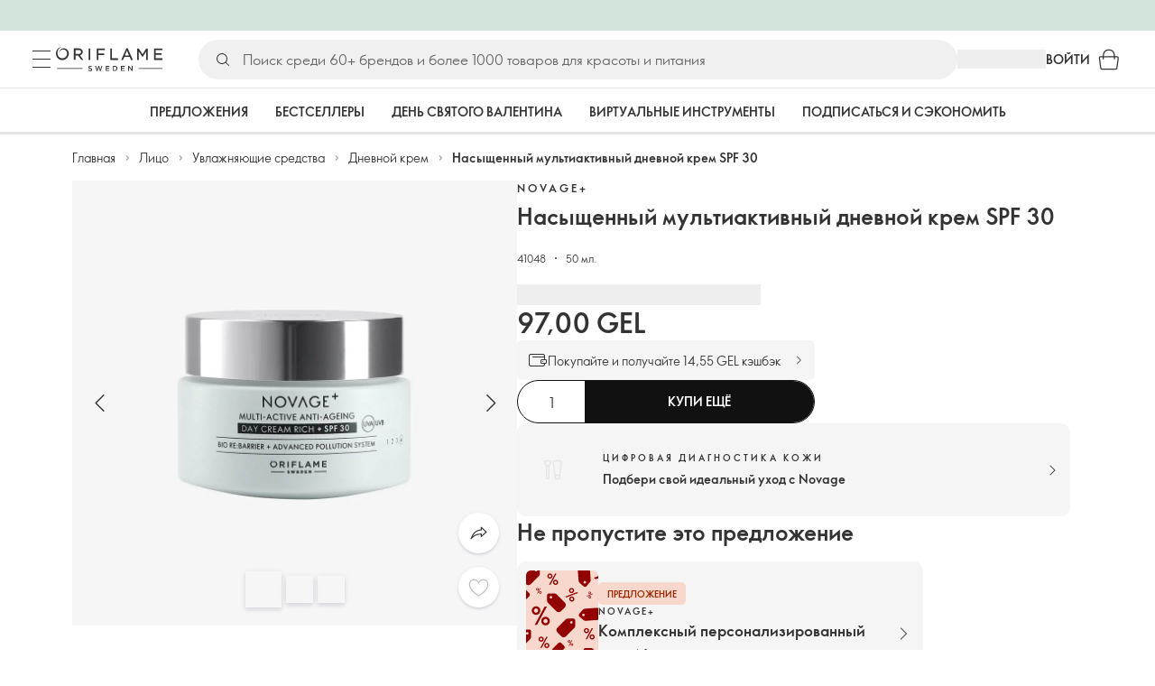

--- FILE ---
content_type: text/html; charset=utf-8
request_url: https://ge.oriflame.com/ru/products/product/?code=41048
body_size: 65725
content:
<!DOCTYPE html><html lang="ru-GE"><head><meta charSet="utf-8" data-next-head=""/><meta name="viewport" content="width=device-width, initial-scale=1, shrink-to-fit=no" data-next-head=""/><meta name="robots" content="follow,index" data-next-head=""/><title data-next-head="">Насыщенный мультиактивный дневной крем SPF 30 | Novage+|Novage+/routines от Орифлэйм</title><meta name="searchTitle" content="Насыщенный мультиактивный дневной крем SPF 30" data-next-head=""/><meta name="section" content="Products" data-next-head=""/><meta name="visibility" content="all" data-next-head=""/><meta name="segment" content="nosegment" data-next-head=""/><meta name="spo" content="no" data-next-head=""/><link rel="image_src" href="https://media-cdn.oriflame.com/productImage?externalMediaId=product-management-media%2fProducts%2f41048%2fGE%2f41048_1.png&amp;MediaId=17739651&amp;Version=1&amp;q=90" data-next-head=""/><meta name="thumb" content="https://media-cdn.oriflame.com/productImage?externalMediaId=product-management-media%2fProducts%2f41048%2fGE%2f41048_1.png&amp;MediaId=17739651&amp;Version=1&amp;q=90" data-next-head=""/><meta property="og:image" content="https://media-cdn.oriflame.com/productImage?externalMediaId=product-management-media%2fProducts%2f41048%2fGE%2f41048_1.png&amp;MediaId=17739651&amp;Version=1&amp;q=90" data-next-head=""/><meta property="og:image:width" content="390" data-next-head=""/><meta property="og:image:height" content="390" data-next-head=""/><meta property="og:url" content="/products/product?code=41048" data-next-head=""/><meta name="header" content="Насыщенный мультиактивный дневной крем SPF 30 | Novage+|Novage+/routines от Орифлэйм" data-next-head=""/><meta name="title" content="Насыщенный мультиактивный дневной крем SPF 30 | Novage+|Novage+/routines от Орифлэйм" data-next-head=""/><meta property="og:title" content="Насыщенный мультиактивный дневной крем SPF 30 | Novage+|Novage+/routines от Орифлэйм" data-next-head=""/><script type="application/ld+json" data-next-head="">{"@context":"https://schema.org","@type":"Product","name":"Насыщенный мультиактивный дневной крем SPF 30","description":null,"image":["https://media-cdn.oriflame.com/productImage?externalMediaId=product-management-media%2fProducts%2f41048%2fGE%2f41048_1.png&MediaId=17739651&Version=1","https://media-cdn.oriflame.com/productImage?externalMediaId=product-management-media%2fProducts%2f41048%2fGE%2f41048_2.png&MediaId=17739747&Version=1","https://media-cdn.oriflame.com/productImage?externalMediaId=product-management-media%2fProducts%2f41048%2fGE%2f41048_3.png&MediaId=17739748&Version=1","https://media-cdn.oriflame.com/productImage?externalMediaId=product-management-media%2fProducts%2f41048%2f41048_4.png&MediaId=17447761&Version=5","https://media-cdn.oriflame.com/productImage?externalMediaId=product-management-media%2fProducts%2f41048%2fGE%2f41048_5.png&MediaId=17739750&Version=1","https://media-cdn.oriflame.com/productImage?externalMediaId=product-management-media%2fProducts%2f41048%2fGE%2f41048_6.png&MediaId=17739751&Version=1"],"sku":"41048","brand":{"@type":"Brand","name":"Novage+"},"offers":{"@type":"Offer","url":"/products/product?code=41048","price":97,"priceCurrency":"GEL","availability":"https://schema.org/InStock","itemCondition":"https://schema.org/NewCondition"},"aggregateRating":{"@type":"AggregateRating","ratingValue":0,"reviewCount":0}}</script><link rel="preload" as="image" href="https://media-cdn.oriflame.com/productImage?externalMediaId=product-management-media%2fProducts%2f41048%2fGE%2f41048_1.png&amp;MediaId=17739651&amp;Version=1" imageSrcSet="https://media-cdn.oriflame.com/productImage?externalMediaId=product-management-media%2FProducts%2F41048%2FGE%2F41048_1.png&amp;MediaId=17739651&amp;Version=1&amp;w=800&amp;bc=%23f5f5f5&amp;ib=%23f5f5f5&amp;q=90&amp;imageFormat=WebP 400w,https://media-cdn.oriflame.com/productImage?externalMediaId=product-management-media%2FProducts%2F41048%2FGE%2F41048_1.png&amp;MediaId=17739651&amp;Version=1&amp;w=1000&amp;bc=%23f5f5f5&amp;ib=%23f5f5f5&amp;q=90&amp;imageFormat=WebP 500w" imageSizes="(max-width: 400px) 400px, 500px" data-next-head=""/><script id="spcloader" type="text/javascript" src="https://sdk.privacy-center.org//d0d0293a-cd77-4ae7-a290-7861d5c8ff08/loader.js?target_type=notice&amp;target=QMZhzwTj"></script><meta name="documentBuiltAt" content="Sat Jan 31 2026 23:43:31 GMT+0100 (Central European Standard Time)"/><script>window.oriAppInsightsSettings = JSON.parse(`{"samplingPercentage":10,"connectionString":"InstrumentationKey=3f4abe98-c6c1-44aa-88d8-a57850ddc537;IngestionEndpoint=https://westeurope-1.in.applicationinsights.azure.com/;LiveEndpoint=https://westeurope.livediagnostics.monitor.azure.com/;ApplicationId=25218284-61cd-4163-b155-dfc4560b5bea","disablePageUnloadEvents":["unload"],"metricSamplingPercentage":10}`)</script><link rel="preconnect" href="https://clientapp-cdn.oriflame.com"/><link rel="preconnect" href="https://graphqlnet-we.oriflame.com"/><link rel="preconnect" href="https://static.oriflame.com"/><link rel="preconnect" href="https://sdk.privacy-center.org/"/><link rel="dns-prefetch" href="https://sdk.privacy-center.org/"/><link rel="preconnect" href="https://www.googletagmanager.com/gtm.js?id=GTM-MK5GQN"/><link rel="alternate" hrefLang="ka" href="https://ge.oriflame.com/products/product/?code=41048"/><link rel="alternate" hrefLang="ru" href="https://ge.oriflame.com/ru/products/product/?code=41048"/><link rel="icon" href="https://static.oriflame.com/favicons/online/v1/favicon.ico" crossorigin="anonymous"/><link rel="preload" as="style" crossorigin="anonymous" href="https://static.oriflame.com/fonts/v2/font-sans-ori.css"/><link rel="preload" as="font" crossorigin="anonymous" href="https://static.oriflame.com/fonts/v2/fonts/sans-regular.woff2"/><link rel="stylesheet" crossorigin="anonymous" href="https://static.oriflame.com/fonts/v2/font-sans-ori.css"/><link rel="preload" as="style" crossorigin="anonymous" href="https://static.oriflame.com/fonts/v2/font-sans-condensed-ori.css"/><link rel="stylesheet" crossorigin="anonymous" href="https://static.oriflame.com/fonts/v2/font-sans-condensed-ori.css"/><link rel="canonical" href="https://ge.oriflame.com/ru/products/product/?code=41048"/><meta name="emotion-insertion-point" content=""/><style data-emotion="products-app-emotion-global tmbc4g">html{-webkit-font-smoothing:antialiased;-moz-osx-font-smoothing:grayscale;box-sizing:border-box;-webkit-text-size-adjust:100%;}*,*::before,*::after{box-sizing:inherit;}strong,b{font-weight:700;}body{margin:0;color:#333333;font-size:1.4rem;line-height:1.5;font-weight:normal;font-family:SansOri,SansOriFallback,sans-serif;background-color:#ffffff;}@media print{body{background-color:#ffffff;}}body::backdrop{background-color:#ffffff;}html{height:100%;webkit-text-size-adjust:100%;webkit-font-smoothing:antialiased;moz-osx-font-smoothing:grayscale;font-size:62.5%;}body{min-height:100%;margin:0;overflow:auto;font-size:1.4rem;}a{color:#333333;-webkit-text-decoration:none;text-decoration:none;}a:hover,a:focus{color:#227c66;}html,body,button,input,optgroup,select,textarea{font-family:SansOri,SansOriFallback,sans-serif;}article,aside,details,figcaption,figure,footer,header,hgroup,nav,section,summary,hr{display:block;}audio,canvas,video{display:inline-block;}audio:not([controls]){display:none;height:0;}iframe,button{border:none;}h1{font-size:2em;margin:.67em 0;}h1,h2,h3,h4,h5,h6{margin:0;font-weight:400;}b,strong{font-weight:700;}blockquote{margin:1em 0 1em 40px;}hr{height:1px;border:0;border-top:1px solid #cccccc;padding:0;}hr,p,pre{margin:1em 0;}code,pre{font-size:1rem;font-family:monospace,serif;}pre{white-space:pre-wrap;}small{font-size:80%;}sub,sup{font-size:75%;line-height:0;position:relative;vertical-align:baseline;}sup{top:-.5em;}sub{bottom:-.25em;}ol,ul{margin:0;padding:0;}nav ol,nav ul{list-style:none;list-style-image:none;}img{border:0;vertical-align:middle;max-width:100%;height:auto;}svg:not(:root){overflow:hidden;}label[for]{cursor:pointer;}button,input,select,textarea{font-size:1.6rem;margin:0;vertical-align:middle;}button,input{line-height:normal;}button,html input[type=button],input[type=reset],input[type=submit]{webkit-appearance:button;cursor:pointer;}button[disabled],html input[disabled],input[disabled]{cursor:default;}input[type=checkbox],input[type=radio]{webkit-box-sizing:border-box;box-sizing:border-box;padding:0;}input[type=text]::-ms-clear{display:none;}textarea{overflow:auto;vertical-align:top;}button::-moz-focus-inner,input::-moz-focus-inner{border:0;padding:0;}input[type=search]{box-sizing:content-box;webkit-appearance:textfield;webkit-box-sizing:content-box;}table{border-collapse:collapse;border-spacing:0;}th{font-weight:400;}body,button,figure{margin:0;}@media (hover: hover) and (pointer: fine){*{-ms-overflow-style:-ms-autohiding-scrollbar;scrollbar-width:thin;scrollbar-color:#cccccc transparent;}::-webkit-scrollbar{width:15px;height:15px;}::-webkit-scrollbar-track{background:transparent;}::-webkit-scrollbar-thumb{background:#cccccc;border-radius:13px;border:5px solid transparent;-webkit-background-clip:content-box;background-clip:content-box;}}</style><style data-emotion="products-app-emotion-global animation-c7515d">@-webkit-keyframes animation-c7515d{0%{opacity:1;}50%{opacity:0.4;}100%{opacity:1;}}@keyframes animation-c7515d{0%{opacity:1;}50%{opacity:0.4;}100%{opacity:1;}}</style><style data-emotion="products-app-emotion-global 1yu8u6p">.top-nav{--top-nav-height-animation:0.3s ease-in-out;--top-nav-height:64px;--top-nav-inner-height:64px;}.top-nav--is-mobile{--top-nav-height:60px;--top-nav-inner-height:60px;}.top-nav--with-top-area-banner{--top-nav-height:98px;--top-nav-inner-height:64px;}.top-nav--search-input-visible.top-nav--is-mobile{--top-nav-height:119px;--top-nav-inner-height:60px;}.top-nav--with-top-area-banner.top-nav--search-input-visible.top-nav--is-mobile{--top-nav-height:153px;--top-nav-inner-height:60px;}.top-nav--with-top-area-banner.top-nav--is-mobile{--top-nav-height:94px;--top-nav-inner-height:60px;}.top-nav--with-top-area-navigation{--top-nav-height:115px;--top-nav-inner-height:64px;}.top-nav--with-top-area-banner.top-nav--with-top-area-navigation{--top-nav-height:149px;--top-nav-inner-height:64px;}.top-nav--no-scroll{overflow:hidden;}#online-top-area-root{height:unset;}#top-area{height:var(--top-nav-height);-webkit-transition:height var(--top-nav-height-animation);transition:height var(--top-nav-height-animation);}</style><style data-emotion="products-app-emotion-global animation-t8evd4">@-webkit-keyframes animation-t8evd4{to{-webkit-background-position:200%;background-position:200%;}}@keyframes animation-t8evd4{to{-webkit-background-position:200%;background-position:200%;}}</style><style data-emotion="products-app-emotion-global animation-wiooy9">@-webkit-keyframes animation-wiooy9{0%{-webkit-transform:translateX(-100%);-moz-transform:translateX(-100%);-ms-transform:translateX(-100%);transform:translateX(-100%);}50%{-webkit-transform:translateX(100%);-moz-transform:translateX(100%);-ms-transform:translateX(100%);transform:translateX(100%);}100%{-webkit-transform:translateX(100%);-moz-transform:translateX(100%);-ms-transform:translateX(100%);transform:translateX(100%);}}@keyframes animation-wiooy9{0%{-webkit-transform:translateX(-100%);-moz-transform:translateX(-100%);-ms-transform:translateX(-100%);transform:translateX(-100%);}50%{-webkit-transform:translateX(100%);-moz-transform:translateX(100%);-ms-transform:translateX(100%);transform:translateX(100%);}100%{-webkit-transform:translateX(100%);-moz-transform:translateX(100%);-ms-transform:translateX(100%);transform:translateX(100%);}}</style><style data-emotion="products-app-emotion-global 1prfaxn">@-webkit-keyframes mui-auto-fill{from{display:block;}}@keyframes mui-auto-fill{from{display:block;}}@-webkit-keyframes mui-auto-fill-cancel{from{display:block;}}@keyframes mui-auto-fill-cancel{from{display:block;}}</style><style data-emotion="products-app-emotion ozh9ux k3jsht c87wz4 8ttmd1 19sk4h4 cwp5q6 130kh19 f8nqa2 1txjm15 1iatin6 4cuwd 1vw230l 1coe3y3 fs4bep 6i170c 1g9eggs ofr7jn 1o8xjcm 1kffobv 1l6e05h kzomrz sr2yqc 32e4cm 6zayv0 o8i337 1f9ialp 1aq4pjx oeradv f1gwtp 130pqu8 16l2tip i8yde5 19j754h 17do188 fbp7a1 19l7y3c 18xi63 xx9001 1dyb9sz p68l3 1jnjwkd qolpi5 1l4cwmj 11oh7t5 1i2pad7 um4hc9 51eq8m 1apn3o6 1h4wlu 1804v5 1q0l5mo 1nd5pgh zwhxl7 13luiqo 1k4dnb4 1ju0gy0 ibu6fl obajsm 15noza6 1vdxrt3 1faew6b pkfydd 1gdgazb 1h27bie 1cip6zq h7eqgo 1on9tcf 1lbksxq 12447rg gyp8mm 1s3sbff 8l8zjv 155ma42 1swdfp 1l4qz0m zly0pm 144ti71 wjcy9n 6zt60r hlgywo 1jvk7g2 57z2wl 18j9m1b kl6o13 12242kn 8cqsfh 128wqjs o40nju iv63w5 j14vrq l6zfl0 1d9yo74 vxe82l 9nst1k xjokxr 1morakh 4u6qt 33nfj9 c3ug0h ana20x v8b8jb 1mk57nk k1jefz 6g08o0 1e6s0ws 1gxbboq 1v9s5t d8mj2t 1h3bbhn 1735tb4 5bz7zf 1knzyut 18w7ix9 19p53hi ghj0qi 2d2kwe 1deelmy 1sukmwm 1ru1yfc 397v4h 5yq1iv ld3lqz 5fpov9 1nxtb28 f5yr99 1ijltwx 1s3phes 1xyaxzq qsaw8 16d9nlf 1gh31go ifdqgz z0oe1x xwhrpi 15ojik8 1q94rgb 1gnc3qn 1gcp7io 13ow91j 175s1dw 10m0jrq 1fxqtsw 1hbrs3p zkqgob 1ie293l 1d5ay1h mf1aw2 1bk2896 1maiyy egbycg 1a2bmyg 17sgruz 1mochzy bwqxza pmbnzr dnviak 1jhmcs1 1q37879 fan38g nt2t5f 1nrhkj6 gtqihi 1luvxqa 1oryob7 1j52cd2 bekd6q 1tcxjzr 1ymj0fp 1no1olf 1qn0wr5 1xeboy4 vyrwur mv5knr yvd7nc 1dnaxzp 1rqmzcg 1krjsrj unsbc2 1as1xsj i4a4z0 7xp3ia 1o1dcqp 1veg74h cvoqqf 1gqf33v kmtzhc qpd34f 1pr7qx9 mj81ae 8nt6mo mcovnp 1ytp386 15v6dky 7s7mx1 jeqxyp 79m3wj 1lsrqsq 1ndkbfb 1dhmhwl">.products-app-emotion-ozh9ux{margin:0;font-size:1.4rem;line-height:1.5;font-weight:normal;font-family:SansOri,SansOriFallback,sans-serif;color:#333333;-webkit-text-decoration:underline;text-decoration:underline;text-decoration-color:var(--Link-underlineColor);--Link-underlineColor:rgba(51, 51, 51, 0.4);cursor:pointer;text-decoration-color:currentcolor;padding:5px 15px;position:absolute;top:0;left:0;background-color:#ffffff;z-index:99999;-webkit-transform:translateX(-100%);-moz-transform:translateX(-100%);-ms-transform:translateX(-100%);transform:translateX(-100%);-webkit-transition:-webkit-transform 0.3s;transition:transform 0.3s;}.products-app-emotion-ozh9ux:hover{text-decoration-color:inherit;}.products-app-emotion-ozh9ux:hover{color:#227c66;}.products-app-emotion-ozh9ux:focus{-webkit-transform:translateX(0);-moz-transform:translateX(0);-ms-transform:translateX(0);transform:translateX(0);}.products-app-emotion-k3jsht{min-height:var(--top-nav-height, 94px);}@media (min-width:900px){.products-app-emotion-k3jsht{min-height:var(--top-nav-height, 149px);}}.products-app-emotion-c87wz4{-webkit-align-items:center;-webkit-box-align:center;-ms-flex-align:center;align-items:center;background-color:#ffffff;border-bottom:1px solid #e5e5e5;box-sizing:border-box;display:-webkit-box;display:-webkit-flex;display:-ms-flexbox;display:flex;height:var(--top-nav-inner-height, 60px);left:0;padding:0px 15px;position:fixed;top:34px;-webkit-transition:height var(--top-nav-height-animation, 0.3s ease-in-out),background-color 0.1s ease-in-out;transition:height var(--top-nav-height-animation, 0.3s ease-in-out),background-color 0.1s ease-in-out;width:100%;z-index:1100;}@media (min-width:900px){.products-app-emotion-c87wz4{border-bottom:1px solid #e5e5e5;height:var(--top-nav-inner-height, 64px);padding:0px 30px;}}.products-app-emotion-8ttmd1{-webkit-align-items:center;-webkit-box-align:center;-ms-flex-align:center;align-items:center;display:-webkit-box;display:-webkit-flex;display:-ms-flexbox;display:flex;gap:15px;}@media (min-width:600px){.products-app-emotion-8ttmd1{max-width:none;}}@media (min-width:900px){.products-app-emotion-8ttmd1{gap:20px;}}@media (min-width:1200px){.products-app-emotion-8ttmd1{gap:40px;}}.products-app-emotion-19sk4h4{position:relative;}.products-app-emotion-cwp5q6{display:-webkit-inline-box;display:-webkit-inline-flex;display:-ms-inline-flexbox;display:inline-flex;-webkit-align-items:center;-webkit-box-align:center;-ms-flex-align:center;align-items:center;-webkit-box-pack:center;-ms-flex-pack:center;-webkit-justify-content:center;justify-content:center;position:relative;box-sizing:border-box;-webkit-tap-highlight-color:transparent;background-color:transparent;outline:0;border:0;margin:0;border-radius:0;padding:0;cursor:pointer;-webkit-user-select:none;-moz-user-select:none;-ms-user-select:none;user-select:none;vertical-align:middle;-moz-appearance:none;-webkit-appearance:none;-webkit-text-decoration:none;text-decoration:none;color:inherit;color:#333333;font-size:2.8rem;height:24px;width:24px;}.products-app-emotion-cwp5q6::-moz-focus-inner{border-style:none;}.products-app-emotion-cwp5q6.Mui-disabled{pointer-events:none;cursor:default;}@media print{.products-app-emotion-cwp5q6{-webkit-print-color-adjust:exact;color-adjust:exact;}}@media (min-width:900px){.products-app-emotion-cwp5q6{height:32px;width:32px;-webkit-transition:background 0.5s ease;transition:background 0.5s ease;}.products-app-emotion-cwp5q6:focus-visible{outline:none;background:rgba(0, 0, 0, 0.12);border-radius:5px;}.products-app-emotion-cwp5q6:hover .burgerMenuIconLine{box-shadow:0px 2px 2px 0px rgba(0,0,66,0.08),0px 1px 5px 0px rgba(0,0,66,0.08);}}.products-app-emotion-130kh19{display:block;}@media (min-width:900px){.products-app-emotion-130kh19{display:none;}}.products-app-emotion-f8nqa2{background-color:#333333;height:1px;margin-bottom:6px;opacity:1;position:relative;-webkit-transform:translateX(0) rotate(0) translateY(0);-moz-transform:translateX(0) rotate(0) translateY(0);-ms-transform:translateX(0) rotate(0) translateY(0);transform:translateX(0) rotate(0) translateY(0);-webkit-transition:opacity 0.3s linear,-webkit-transform 0.3s linear;transition:opacity 0.3s linear,transform 0.3s linear;width:15px;}@media (min-width:900px){.products-app-emotion-f8nqa2{margin-bottom:8px;width:20px;}}.products-app-emotion-f8nqa2:nth-of-type(3){margin-bottom:0;}.products-app-emotion-1txjm15{display:none;}@media (min-width:900px){.products-app-emotion-1txjm15{display:block;}}.products-app-emotion-1iatin6{text-align:center;}.products-app-emotion-4cuwd{margin:0;font-size:1.4rem;line-height:1.5;font-weight:normal;font-family:SansOri,SansOriFallback,sans-serif;color:#333333;-webkit-text-decoration:underline;text-decoration:underline;text-decoration-color:var(--Link-underlineColor);--Link-underlineColor:rgba(51, 51, 51, 0.4);cursor:pointer;text-decoration-color:currentcolor;line-height:0;padding:5px;margin:-5px;display:block;-webkit-transition:background 0.5s ease;transition:background 0.5s ease;}.products-app-emotion-4cuwd:hover{text-decoration-color:inherit;}.products-app-emotion-4cuwd:hover{color:#227c66;}.products-app-emotion-4cuwd svg{fill:#333333;}.products-app-emotion-4cuwd:focus-visible{outline:none;background:rgba(0, 0, 0, 0.12);border-radius:5px;}.products-app-emotion-1vw230l{width:90px;-webkit-transition:width var(--top-nav-height-animation, 0.3s ease-in-out);transition:width var(--top-nav-height-animation, 0.3s ease-in-out);}@media (min-width:900px){.products-app-emotion-1vw230l{width:118px;}}.products-app-emotion-1coe3y3{-webkit-align-items:center;-webkit-box-align:center;-ms-flex-align:center;align-items:center;display:-webkit-box;display:-webkit-flex;display:-ms-flexbox;display:flex;gap:15px;justify-self:end;-webkit-box-pack:end;-ms-flex-pack:end;-webkit-justify-content:flex-end;justify-content:flex-end;margin-left:15px;width:100%;}@media (min-width:600px){.products-app-emotion-1coe3y3{-webkit-box-pack:end;-ms-flex-pack:end;-webkit-justify-content:end;justify-content:end;}}@media (min-width:900px){.products-app-emotion-1coe3y3{gap:20px;margin-left:20px;max-width:none;}}@media (min-width:1200px){.products-app-emotion-1coe3y3{gap:40px;margin-left:40px;}}.products-app-emotion-fs4bep{background:#ffffff;box-sizing:border-box;display:none;height:59px;justify-self:center;left:0;padding:0px 15px 15px 15px;position:fixed;top:var(--top-nav-height, 94px);width:100%;z-index:1050;}@media (min-width:900px){.products-app-emotion-fs4bep{background:transparent;display:block;height:44px;padding:0;position:static;}}.products-app-emotion-6i170c{display:-webkit-box;display:-webkit-flex;display:-ms-flexbox;display:flex;-webkit-flex-direction:column;-ms-flex-direction:column;flex-direction:column;-webkit-box-pack:center;-ms-flex-pack:center;-webkit-justify-content:center;justify-content:center;background:#ffffff;width:100%;border-radius:100px;}@media (min-width:900px){.products-app-emotion-6i170c{border-radius:25px;margin:0 auto;max-width:900px;}}.products-app-emotion-1g9eggs{-webkit-align-items:center;-webkit-box-align:center;-ms-flex-align:center;align-items:center;background:#f0f0f0;border-radius:100px;box-sizing:border-box;color:#777777;display:-webkit-box;display:-webkit-flex;display:-ms-flexbox;display:flex;font-size:2.3rem;height:44px;overflow:hidden;padding-left:15px;width:100%;}.products-app-emotion-1g9eggs svg{fill:#333333;}@media (min-width:900px){.products-app-emotion-1g9eggs{height:44px;visibility:visible;}}.products-app-emotion-ofr7jn{-webkit-user-select:none;-moz-user-select:none;-ms-user-select:none;user-select:none;width:1em;height:1em;display:inline-block;-webkit-flex-shrink:0;-ms-flex-negative:0;flex-shrink:0;-webkit-transition:fill 200ms cubic-bezier(0.4, 0, 0.2, 1) 0ms;transition:fill 200ms cubic-bezier(0.4, 0, 0.2, 1) 0ms;fill:currentColor;font-size:2.4rem;}.products-app-emotion-1o8xjcm{background:#f0f0f0;border:none;color:#333333;font-size:1.6rem;height:auto;line-height:1.5;margin-left:8px;width:100%;text-overflow:ellipsis;}.products-app-emotion-1o8xjcm:focus{outline:none;}.products-app-emotion-1o8xjcm::-webkit-input-placeholder{color:#666666;}.products-app-emotion-1o8xjcm::-moz-placeholder{color:#666666;}.products-app-emotion-1o8xjcm:-ms-input-placeholder{color:#666666;}.products-app-emotion-1o8xjcm::placeholder{color:#666666;}.products-app-emotion-1kffobv{display:-webkit-inline-box;display:-webkit-inline-flex;display:-ms-inline-flexbox;display:inline-flex;-webkit-align-items:center;-webkit-box-align:center;-ms-flex-align:center;align-items:center;-webkit-box-pack:center;-ms-flex-pack:center;-webkit-justify-content:center;justify-content:center;position:relative;box-sizing:border-box;-webkit-tap-highlight-color:transparent;background-color:transparent;outline:0;border:0;margin:0;border-radius:0;padding:0;cursor:pointer;-webkit-user-select:none;-moz-user-select:none;-ms-user-select:none;user-select:none;vertical-align:middle;-moz-appearance:none;-webkit-appearance:none;-webkit-text-decoration:none;text-decoration:none;color:inherit;color:#333333;display:none;font-size:3rem;}.products-app-emotion-1kffobv::-moz-focus-inner{border-style:none;}.products-app-emotion-1kffobv.Mui-disabled{pointer-events:none;cursor:default;}@media print{.products-app-emotion-1kffobv{-webkit-print-color-adjust:exact;color-adjust:exact;}}@media (max-width:899.95px){.products-app-emotion-1kffobv{display:-webkit-inline-box;display:-webkit-inline-flex;display:-ms-inline-flexbox;display:inline-flex;}}.products-app-emotion-1l6e05h{-webkit-user-select:none;-moz-user-select:none;-ms-user-select:none;user-select:none;width:1em;height:1em;display:inline-block;-webkit-flex-shrink:0;-ms-flex-negative:0;flex-shrink:0;-webkit-transition:fill 200ms cubic-bezier(0.4, 0, 0.2, 1) 0ms;transition:fill 200ms cubic-bezier(0.4, 0, 0.2, 1) 0ms;fill:currentColor;font-size:inherit;}.products-app-emotion-kzomrz{display:block;background-color:rgba(51, 51, 51, 0.11);height:1.2em;-webkit-animation:animation-c7515d 2s ease-in-out 0.5s infinite;animation:animation-c7515d 2s ease-in-out 0.5s infinite;display:block;}.products-app-emotion-sr2yqc{display:-webkit-inline-box;display:-webkit-inline-flex;display:-ms-inline-flexbox;display:inline-flex;-webkit-align-items:center;-webkit-box-align:center;-ms-flex-align:center;align-items:center;-webkit-box-pack:center;-ms-flex-pack:center;-webkit-justify-content:center;justify-content:center;position:relative;box-sizing:border-box;-webkit-tap-highlight-color:transparent;background-color:transparent;outline:0;border:0;margin:0;border-radius:0;padding:0;cursor:pointer;-webkit-user-select:none;-moz-user-select:none;-ms-user-select:none;user-select:none;vertical-align:middle;-moz-appearance:none;-webkit-appearance:none;-webkit-text-decoration:none;text-decoration:none;color:inherit;font-size:3rem;color:#333333;white-space:nowrap;text-transform:uppercase;}.products-app-emotion-sr2yqc::-moz-focus-inner{border-style:none;}.products-app-emotion-sr2yqc.Mui-disabled{pointer-events:none;cursor:default;}@media print{.products-app-emotion-sr2yqc{-webkit-print-color-adjust:exact;color-adjust:exact;}}@media (min-width:900px){.products-app-emotion-sr2yqc{display:none;}}.products-app-emotion-32e4cm{display:-webkit-inline-box;display:-webkit-inline-flex;display:-ms-inline-flexbox;display:inline-flex;-webkit-align-items:center;-webkit-box-align:center;-ms-flex-align:center;align-items:center;-webkit-box-pack:center;-ms-flex-pack:center;-webkit-justify-content:center;justify-content:center;position:relative;box-sizing:border-box;-webkit-tap-highlight-color:transparent;background-color:transparent;outline:0;border:0;margin:0;border-radius:0;padding:0;cursor:pointer;-webkit-user-select:none;-moz-user-select:none;-ms-user-select:none;user-select:none;vertical-align:middle;-moz-appearance:none;-webkit-appearance:none;-webkit-text-decoration:none;text-decoration:none;color:inherit;display:none;}.products-app-emotion-32e4cm::-moz-focus-inner{border-style:none;}.products-app-emotion-32e4cm.Mui-disabled{pointer-events:none;cursor:default;}@media print{.products-app-emotion-32e4cm{-webkit-print-color-adjust:exact;color-adjust:exact;}}@media (min-width:900px){.products-app-emotion-32e4cm{color:#333333;display:block;font-size:1.4rem;font-weight:700;-webkit-text-decoration:none;text-decoration:none;white-space:nowrap;text-transform:uppercase;}.products-app-emotion-32e4cm:hover,.products-app-emotion-32e4cm:focus,.products-app-emotion-32e4cm:active{color:#777777;cursor:pointer;}}.products-app-emotion-6zayv0{position:relative;display:-webkit-inline-box;display:-webkit-inline-flex;display:-ms-inline-flexbox;display:inline-flex;vertical-align:middle;-webkit-flex-shrink:0;-ms-flex-negative:0;flex-shrink:0;}.products-app-emotion-6zayv0 .MuiBadge-badge{border-radius:50%;}.products-app-emotion-o8i337{display:-webkit-inline-box;display:-webkit-inline-flex;display:-ms-inline-flexbox;display:inline-flex;-webkit-align-items:center;-webkit-box-align:center;-ms-flex-align:center;align-items:center;-webkit-box-pack:center;-ms-flex-pack:center;-webkit-justify-content:center;justify-content:center;position:relative;box-sizing:border-box;-webkit-tap-highlight-color:transparent;background-color:transparent;outline:0;border:0;margin:0;border-radius:0;padding:0;cursor:pointer;-webkit-user-select:none;-moz-user-select:none;-ms-user-select:none;user-select:none;vertical-align:middle;-moz-appearance:none;-webkit-appearance:none;-webkit-text-decoration:none;text-decoration:none;color:inherit;text-align:center;-webkit-flex:0 0 auto;-ms-flex:0 0 auto;flex:0 0 auto;font-size:2.4rem;padding:6px;border-radius:50%;box-shadow:none;min-height:24px;min-width:24px;width:-webkit-fit-content;width:-moz-fit-content;width:fit-content;height:-webkit-fit-content;height:-moz-fit-content;height:fit-content;color:#333333;-webkit-transition:background-color 250ms cubic-bezier(0.4, 0, 0.2, 1) 0ms,box-shadow 250ms cubic-bezier(0.4, 0, 0.2, 1) 0ms,border-color 250ms cubic-bezier(0.4, 0, 0.2, 1) 0ms,color 250ms cubic-bezier(0.4, 0, 0.2, 1) 0ms;transition:background-color 250ms cubic-bezier(0.4, 0, 0.2, 1) 0ms,box-shadow 250ms cubic-bezier(0.4, 0, 0.2, 1) 0ms,border-color 250ms cubic-bezier(0.4, 0, 0.2, 1) 0ms,color 250ms cubic-bezier(0.4, 0, 0.2, 1) 0ms;background-color:transparent;color:#333333;font-size:3rem;}.products-app-emotion-o8i337::-moz-focus-inner{border-style:none;}.products-app-emotion-o8i337.Mui-disabled{pointer-events:none;cursor:default;}@media print{.products-app-emotion-o8i337{-webkit-print-color-adjust:exact;color-adjust:exact;}}.products-app-emotion-o8i337:hover{color:#333333;background:rgba(51, 51, 51, 0.04);}@media (hover: none){.products-app-emotion-o8i337:hover{background:transparent;}}.products-app-emotion-o8i337:focus{color:#333333;}.products-app-emotion-o8i337:active{background:rgba(51, 51, 51, 0.04);}.products-app-emotion-o8i337:hover,.products-app-emotion-o8i337:focus,.products-app-emotion-o8i337:active{background-color:transparent;color:#333333;}.products-app-emotion-1f9ialp{display:-webkit-box;display:-webkit-flex;display:-ms-flexbox;display:flex;-webkit-flex-direction:row;-ms-flex-direction:row;flex-direction:row;-webkit-box-flex-wrap:wrap;-webkit-flex-wrap:wrap;-ms-flex-wrap:wrap;flex-wrap:wrap;-webkit-box-pack:center;-ms-flex-pack:center;-webkit-justify-content:center;justify-content:center;-webkit-align-content:center;-ms-flex-line-pack:center;align-content:center;-webkit-align-items:center;-webkit-box-align:center;-ms-flex-align:center;align-items:center;position:absolute;box-sizing:border-box;font-family:SansOri,SansOriFallback,sans-serif;font-weight:700;font-size:1.2rem;min-width:20px;line-height:1;padding:0 6px;height:20px;border-radius:10px;z-index:1;-webkit-transition:-webkit-transform 225ms cubic-bezier(0.4, 0, 0.2, 1) 0ms;transition:transform 225ms cubic-bezier(0.4, 0, 0.2, 1) 0ms;background-color:#9cdabc;color:#333333;top:14%;right:14%;-webkit-transform:scale(1) translate(50%, -50%);-moz-transform:scale(1) translate(50%, -50%);-ms-transform:scale(1) translate(50%, -50%);transform:scale(1) translate(50%, -50%);transform-origin:100% 0%;-webkit-transition:-webkit-transform 195ms cubic-bezier(0.4, 0, 0.2, 1) 0ms;transition:transform 195ms cubic-bezier(0.4, 0, 0.2, 1) 0ms;box-shadow:none;border:1px solid #ffffff;font-size:1rem;letter-spacing:0;line-height:1.5;height:22px;min-width:22px;border-radius:11px;padding:0 3px;top:20%;}.products-app-emotion-1f9ialp.MuiBadge-invisible{-webkit-transform:scale(0) translate(50%, -50%);-moz-transform:scale(0) translate(50%, -50%);-ms-transform:scale(0) translate(50%, -50%);transform:scale(0) translate(50%, -50%);}.products-app-emotion-1aq4pjx{background:#e1f4eb;color:#333333;cursor:default;display:-webkit-box;display:-webkit-flex;display:-ms-flexbox;display:flex;z-index:1300;height:34px;width:100vw;position:fixed;top:0;left:0;-webkit-align-items:center;-webkit-box-align:center;-ms-flex-align:center;align-items:center;-webkit-box-pack:center;-ms-flex-pack:center;-webkit-justify-content:center;justify-content:center;}.products-app-emotion-oeradv{display:block;background-color:rgba(51, 51, 51, 0.11);height:1.2em;-webkit-animation:animation-c7515d 2s ease-in-out 0.5s infinite;animation:animation-c7515d 2s ease-in-out 0.5s infinite;}.products-app-emotion-f1gwtp{display:none;}@media (min-width:900px){.products-app-emotion-f1gwtp{-webkit-align-items:center;-webkit-box-align:center;-ms-flex-align:center;align-items:center;display:-webkit-box;display:-webkit-flex;display:-ms-flexbox;display:flex;height:51px;-webkit-box-pack:center;-ms-flex-pack:center;-webkit-justify-content:center;justify-content:center;left:0;position:fixed;top:calc(var(--top-nav-height, 149px) - 51px);width:100vw;z-index:1100;}}.products-app-emotion-f1gwtp .MuiTabs-root{background-color:#ffffff;}.products-app-emotion-f1gwtp:empty{display:none;}.products-app-emotion-130pqu8{overflow:hidden;min-height:48px;-webkit-overflow-scrolling:touch;display:-webkit-box;display:-webkit-flex;display:-ms-flexbox;display:flex;-webkit-box-pack:center;-ms-flex-pack:center;-webkit-justify-content:center;justify-content:center;min-height:unset;position:relative;background-color:#fafafa;gap:30px;width:100%;}.products-app-emotion-130pqu8:after{position:absolute;bottom:0;content:"";width:100%;height:3px;background-color:#e5e5e5;}.products-app-emotion-130pqu8 .MuiTabs-indicator{display:none;}.products-app-emotion-16l2tip{display:grid;-webkit-flex:none;-ms-flex:none;flex:none;place-items:center;position:relative;width:48px;color:#333333;cursor:pointer;font-size:1.6rem;-webkit-tap-highlight-color:transparent;opacity:0;}.products-app-emotion-i8yde5{overflow-x:auto;overflow-y:hidden;scrollbar-width:none;}.products-app-emotion-i8yde5::-webkit-scrollbar{display:none;}.products-app-emotion-19j754h{position:relative;display:inline-block;-webkit-flex:1 1 auto;-ms-flex:1 1 auto;flex:1 1 auto;white-space:nowrap;scrollbar-width:none;overflow-x:auto;overflow-y:hidden;-webkit-box-flex:0;-webkit-flex-grow:0;-ms-flex-positive:0;flex-grow:0;z-index:1;}.products-app-emotion-19j754h::-webkit-scrollbar{display:none;}.products-app-emotion-17do188{display:-webkit-box;display:-webkit-flex;display:-ms-flexbox;display:flex;}.products-app-emotion-fbp7a1{display:-webkit-inline-box;display:-webkit-inline-flex;display:-ms-inline-flexbox;display:inline-flex;-webkit-align-items:center;-webkit-box-align:center;-ms-flex-align:center;align-items:center;-webkit-box-pack:center;-ms-flex-pack:center;-webkit-justify-content:center;justify-content:center;position:relative;box-sizing:border-box;-webkit-tap-highlight-color:transparent;background-color:transparent;outline:0;border:0;margin:0;border-radius:0;padding:0;cursor:pointer;-webkit-user-select:none;-moz-user-select:none;-ms-user-select:none;user-select:none;vertical-align:middle;-moz-appearance:none;-webkit-appearance:none;-webkit-text-decoration:none;text-decoration:none;color:inherit;font-size:1.4rem;line-height:1.25;font-weight:bold;font-family:SansOri,SansOriFallback,sans-serif;text-transform:uppercase;max-width:360px;min-width:90px;position:relative;min-height:48px;-webkit-flex-shrink:0;-ms-flex-negative:0;flex-shrink:0;padding:12px 16px;overflow:hidden;white-space:normal;text-align:center;-webkit-flex-direction:row;-ms-flex-direction:row;flex-direction:row;color:#555555;text-transform:none;min-width:unset;min-height:unset;font-size:1.4rem;padding:10px 4px;margin-right:20px;color:#666666;color:#333333;margin-right:30px;font-size:1.4rem;font-weight:700;min-width:60px;height:51px;max-width:unset;text-transform:uppercase;opacity:1;white-space:nowrap;-webkit-order:0;-ms-flex-order:0;order:0;}.products-app-emotion-fbp7a1::-moz-focus-inner{border-style:none;}.products-app-emotion-fbp7a1.Mui-disabled{pointer-events:none;cursor:default;}@media print{.products-app-emotion-fbp7a1{-webkit-print-color-adjust:exact;color-adjust:exact;}}.products-app-emotion-fbp7a1.Mui-selected{color:#9cdabc;}.products-app-emotion-fbp7a1.Mui-disabled{color:#aaaaaa;}@media (min-width:900px){.products-app-emotion-fbp7a1{min-width:unset;margin-right:60px;font-size:2rem;padding:12px 4px;}}@media (min-width:1200px){.products-app-emotion-fbp7a1{font-size:2rem;}}.products-app-emotion-fbp7a1:last-child{margin-right:0;}.products-app-emotion-fbp7a1.Mui-selected{color:#333333;}.products-app-emotion-fbp7a1:hover{color:#555555;}.products-app-emotion-fbp7a1:focus{color:#333333;}.products-app-emotion-fbp7a1:focus-visible{color:#333333;-webkit-text-decoration:underline;text-decoration:underline;}.products-app-emotion-fbp7a1.active{color:#555555;}.products-app-emotion-fbp7a1.MuiTab-root{padding:0;}.products-app-emotion-fbp7a1.Mui-selected{color:#555555;}@media (min-width:900px){.products-app-emotion-fbp7a1{margin-right:30px;font-size:1.4rem;}}.products-app-emotion-19l7y3c{display:-webkit-inline-box;display:-webkit-inline-flex;display:-ms-inline-flexbox;display:inline-flex;-webkit-align-items:center;-webkit-box-align:center;-ms-flex-align:center;align-items:center;-webkit-box-pack:center;-ms-flex-pack:center;-webkit-justify-content:center;justify-content:center;position:relative;box-sizing:border-box;-webkit-tap-highlight-color:transparent;background-color:transparent;outline:0;border:0;margin:0;border-radius:0;padding:0;cursor:pointer;-webkit-user-select:none;-moz-user-select:none;-ms-user-select:none;user-select:none;vertical-align:middle;-moz-appearance:none;-webkit-appearance:none;-webkit-text-decoration:none;text-decoration:none;color:inherit;font-size:1.4rem;line-height:1.25;font-weight:bold;font-family:SansOri,SansOriFallback,sans-serif;text-transform:uppercase;max-width:360px;min-width:90px;position:relative;min-height:48px;-webkit-flex-shrink:0;-ms-flex-negative:0;flex-shrink:0;padding:12px 16px;overflow:hidden;white-space:normal;text-align:center;-webkit-flex-direction:row;-ms-flex-direction:row;flex-direction:row;color:#555555;text-transform:none;min-width:unset;min-height:unset;font-size:1.4rem;padding:10px 4px;margin-right:20px;color:#666666;color:#333333;margin-right:30px;font-size:1.4rem;font-weight:700;min-width:60px;height:51px;max-width:unset;text-transform:uppercase;opacity:1;white-space:nowrap;-webkit-order:1;-ms-flex-order:1;order:1;}.products-app-emotion-19l7y3c::-moz-focus-inner{border-style:none;}.products-app-emotion-19l7y3c.Mui-disabled{pointer-events:none;cursor:default;}@media print{.products-app-emotion-19l7y3c{-webkit-print-color-adjust:exact;color-adjust:exact;}}.products-app-emotion-19l7y3c.Mui-selected{color:#9cdabc;}.products-app-emotion-19l7y3c.Mui-disabled{color:#aaaaaa;}@media (min-width:900px){.products-app-emotion-19l7y3c{min-width:unset;margin-right:60px;font-size:2rem;padding:12px 4px;}}@media (min-width:1200px){.products-app-emotion-19l7y3c{font-size:2rem;}}.products-app-emotion-19l7y3c:last-child{margin-right:0;}.products-app-emotion-19l7y3c.Mui-selected{color:#333333;}.products-app-emotion-19l7y3c:hover{color:#555555;}.products-app-emotion-19l7y3c:focus{color:#333333;}.products-app-emotion-19l7y3c:focus-visible{color:#333333;-webkit-text-decoration:underline;text-decoration:underline;}.products-app-emotion-19l7y3c.active{color:#555555;}.products-app-emotion-19l7y3c.MuiTab-root{padding:0;}.products-app-emotion-19l7y3c.Mui-selected{color:#555555;}@media (min-width:900px){.products-app-emotion-19l7y3c{margin-right:30px;font-size:1.4rem;}}.products-app-emotion-18xi63{display:-webkit-inline-box;display:-webkit-inline-flex;display:-ms-inline-flexbox;display:inline-flex;-webkit-align-items:center;-webkit-box-align:center;-ms-flex-align:center;align-items:center;-webkit-box-pack:center;-ms-flex-pack:center;-webkit-justify-content:center;justify-content:center;position:relative;box-sizing:border-box;-webkit-tap-highlight-color:transparent;background-color:transparent;outline:0;border:0;margin:0;border-radius:0;padding:0;cursor:pointer;-webkit-user-select:none;-moz-user-select:none;-ms-user-select:none;user-select:none;vertical-align:middle;-moz-appearance:none;-webkit-appearance:none;-webkit-text-decoration:none;text-decoration:none;color:inherit;font-size:1.4rem;line-height:1.25;font-weight:bold;font-family:SansOri,SansOriFallback,sans-serif;text-transform:uppercase;max-width:360px;min-width:90px;position:relative;min-height:48px;-webkit-flex-shrink:0;-ms-flex-negative:0;flex-shrink:0;padding:12px 16px;overflow:hidden;white-space:normal;text-align:center;-webkit-flex-direction:row;-ms-flex-direction:row;flex-direction:row;color:#555555;text-transform:none;min-width:unset;min-height:unset;font-size:1.4rem;padding:10px 4px;margin-right:20px;color:#666666;color:#333333;margin-right:30px;font-size:1.4rem;font-weight:700;min-width:60px;height:51px;max-width:unset;text-transform:uppercase;opacity:1;white-space:nowrap;-webkit-order:2;-ms-flex-order:2;order:2;}.products-app-emotion-18xi63::-moz-focus-inner{border-style:none;}.products-app-emotion-18xi63.Mui-disabled{pointer-events:none;cursor:default;}@media print{.products-app-emotion-18xi63{-webkit-print-color-adjust:exact;color-adjust:exact;}}.products-app-emotion-18xi63.Mui-selected{color:#9cdabc;}.products-app-emotion-18xi63.Mui-disabled{color:#aaaaaa;}@media (min-width:900px){.products-app-emotion-18xi63{min-width:unset;margin-right:60px;font-size:2rem;padding:12px 4px;}}@media (min-width:1200px){.products-app-emotion-18xi63{font-size:2rem;}}.products-app-emotion-18xi63:last-child{margin-right:0;}.products-app-emotion-18xi63.Mui-selected{color:#333333;}.products-app-emotion-18xi63:hover{color:#555555;}.products-app-emotion-18xi63:focus{color:#333333;}.products-app-emotion-18xi63:focus-visible{color:#333333;-webkit-text-decoration:underline;text-decoration:underline;}.products-app-emotion-18xi63.active{color:#555555;}.products-app-emotion-18xi63.MuiTab-root{padding:0;}.products-app-emotion-18xi63.Mui-selected{color:#555555;}@media (min-width:900px){.products-app-emotion-18xi63{margin-right:30px;font-size:1.4rem;}}.products-app-emotion-xx9001{display:-webkit-inline-box;display:-webkit-inline-flex;display:-ms-inline-flexbox;display:inline-flex;-webkit-align-items:center;-webkit-box-align:center;-ms-flex-align:center;align-items:center;-webkit-box-pack:center;-ms-flex-pack:center;-webkit-justify-content:center;justify-content:center;position:relative;box-sizing:border-box;-webkit-tap-highlight-color:transparent;background-color:transparent;outline:0;border:0;margin:0;border-radius:0;padding:0;cursor:pointer;-webkit-user-select:none;-moz-user-select:none;-ms-user-select:none;user-select:none;vertical-align:middle;-moz-appearance:none;-webkit-appearance:none;-webkit-text-decoration:none;text-decoration:none;color:inherit;font-size:1.4rem;line-height:1.25;font-weight:bold;font-family:SansOri,SansOriFallback,sans-serif;text-transform:uppercase;max-width:360px;min-width:90px;position:relative;min-height:48px;-webkit-flex-shrink:0;-ms-flex-negative:0;flex-shrink:0;padding:12px 16px;overflow:hidden;white-space:normal;text-align:center;-webkit-flex-direction:row;-ms-flex-direction:row;flex-direction:row;color:#555555;text-transform:none;min-width:unset;min-height:unset;font-size:1.4rem;padding:10px 4px;margin-right:20px;color:#666666;color:#333333;margin-right:30px;font-size:1.4rem;font-weight:700;min-width:60px;height:51px;max-width:unset;text-transform:uppercase;opacity:1;white-space:nowrap;-webkit-order:3;-ms-flex-order:3;order:3;}.products-app-emotion-xx9001::-moz-focus-inner{border-style:none;}.products-app-emotion-xx9001.Mui-disabled{pointer-events:none;cursor:default;}@media print{.products-app-emotion-xx9001{-webkit-print-color-adjust:exact;color-adjust:exact;}}.products-app-emotion-xx9001.Mui-selected{color:#9cdabc;}.products-app-emotion-xx9001.Mui-disabled{color:#aaaaaa;}@media (min-width:900px){.products-app-emotion-xx9001{min-width:unset;margin-right:60px;font-size:2rem;padding:12px 4px;}}@media (min-width:1200px){.products-app-emotion-xx9001{font-size:2rem;}}.products-app-emotion-xx9001:last-child{margin-right:0;}.products-app-emotion-xx9001.Mui-selected{color:#333333;}.products-app-emotion-xx9001:hover{color:#555555;}.products-app-emotion-xx9001:focus{color:#333333;}.products-app-emotion-xx9001:focus-visible{color:#333333;-webkit-text-decoration:underline;text-decoration:underline;}.products-app-emotion-xx9001.active{color:#555555;}.products-app-emotion-xx9001.MuiTab-root{padding:0;}.products-app-emotion-xx9001.Mui-selected{color:#555555;}@media (min-width:900px){.products-app-emotion-xx9001{margin-right:30px;font-size:1.4rem;}}.products-app-emotion-1dyb9sz{display:-webkit-inline-box;display:-webkit-inline-flex;display:-ms-inline-flexbox;display:inline-flex;-webkit-align-items:center;-webkit-box-align:center;-ms-flex-align:center;align-items:center;-webkit-box-pack:center;-ms-flex-pack:center;-webkit-justify-content:center;justify-content:center;position:relative;box-sizing:border-box;-webkit-tap-highlight-color:transparent;background-color:transparent;outline:0;border:0;margin:0;border-radius:0;padding:0;cursor:pointer;-webkit-user-select:none;-moz-user-select:none;-ms-user-select:none;user-select:none;vertical-align:middle;-moz-appearance:none;-webkit-appearance:none;-webkit-text-decoration:none;text-decoration:none;color:inherit;font-size:1.4rem;line-height:1.25;font-weight:bold;font-family:SansOri,SansOriFallback,sans-serif;text-transform:uppercase;max-width:360px;min-width:90px;position:relative;min-height:48px;-webkit-flex-shrink:0;-ms-flex-negative:0;flex-shrink:0;padding:12px 16px;overflow:hidden;white-space:normal;text-align:center;-webkit-flex-direction:row;-ms-flex-direction:row;flex-direction:row;color:#555555;text-transform:none;min-width:unset;min-height:unset;font-size:1.4rem;padding:10px 4px;margin-right:20px;color:#666666;color:#333333;margin-right:30px;font-size:1.4rem;font-weight:700;min-width:60px;height:51px;max-width:unset;text-transform:uppercase;opacity:1;white-space:nowrap;-webkit-order:4;-ms-flex-order:4;order:4;}.products-app-emotion-1dyb9sz::-moz-focus-inner{border-style:none;}.products-app-emotion-1dyb9sz.Mui-disabled{pointer-events:none;cursor:default;}@media print{.products-app-emotion-1dyb9sz{-webkit-print-color-adjust:exact;color-adjust:exact;}}.products-app-emotion-1dyb9sz.Mui-selected{color:#9cdabc;}.products-app-emotion-1dyb9sz.Mui-disabled{color:#aaaaaa;}@media (min-width:900px){.products-app-emotion-1dyb9sz{min-width:unset;margin-right:60px;font-size:2rem;padding:12px 4px;}}@media (min-width:1200px){.products-app-emotion-1dyb9sz{font-size:2rem;}}.products-app-emotion-1dyb9sz:last-child{margin-right:0;}.products-app-emotion-1dyb9sz.Mui-selected{color:#333333;}.products-app-emotion-1dyb9sz:hover{color:#555555;}.products-app-emotion-1dyb9sz:focus{color:#333333;}.products-app-emotion-1dyb9sz:focus-visible{color:#333333;-webkit-text-decoration:underline;text-decoration:underline;}.products-app-emotion-1dyb9sz.active{color:#555555;}.products-app-emotion-1dyb9sz.MuiTab-root{padding:0;}.products-app-emotion-1dyb9sz.Mui-selected{color:#555555;}@media (min-width:900px){.products-app-emotion-1dyb9sz{margin-right:30px;font-size:1.4rem;}}.products-app-emotion-p68l3{background:#ffffff;box-sizing:border-box;display:none;height:59px;justify-self:center;left:0;padding:0px 15px 15px 15px;position:fixed;top:var(--top-nav-height, 94px);width:100%;z-index:1050;}@media (min-width:900px){.products-app-emotion-p68l3{background:transparent;display:none;height:44px;padding:0;position:static;}}.products-app-emotion-1jnjwkd{box-sizing:border-box;color:#333333;display:-webkit-box;display:-webkit-flex;display:-ms-flexbox;display:flex;-webkit-flex-direction:column;-ms-flex-direction:column;flex-direction:column;gap:50px;-webkit-box-pack:center;-ms-flex-pack:center;-webkit-justify-content:center;justify-content:center;max-width:100%;width:100%;}@media (min-width:900px){.products-app-emotion-1jnjwkd{gap:70px;}}.products-app-emotion-1jnjwkd *{box-sizing:border-box;}.products-app-emotion-qolpi5{margin:0px auto;width:100%;padding:0px 0px 0px 0px;}@media (min-width:900px){.products-app-emotion-qolpi5{max-width:calc(1230px + 2 * 60px);padding:0px 60px;}}.products-app-emotion-qolpi5:empty{display:none;}.products-app-emotion-1l4cwmj{display:-webkit-box;display:-webkit-flex;display:-ms-flexbox;display:flex;-webkit-flex-direction:column;-ms-flex-direction:column;flex-direction:column;-webkit-box-pack:center;-ms-flex-pack:center;-webkit-justify-content:center;justify-content:center;margin:auto;width:100%;}@media (min-width:900px){.products-app-emotion-1l4cwmj{-webkit-flex-direction:row;-ms-flex-direction:row;flex-direction:row;gap:40px;}}@media (min-width:900px){.products-app-emotion-11oh7t5{display:inline-block;height:-webkit-fit-content;height:-moz-fit-content;height:fit-content;max-width:613px;position:-webkit-sticky;position:sticky;top:var(--top-nav-height, 94px);width:42.5%;z-index:10;}@media (min-width:600px){.products-app-emotion-11oh7t5{top:var(--top-nav-height, 98px);}}@media (min-width:900px){.products-app-emotion-11oh7t5{max-width:500px;}}}.products-app-emotion-1i2pad7{padding:15px;background:#ffffff;}@media (min-width:900px){.products-app-emotion-1i2pad7{max-width:1230px;padding:15px 0px;width:calc(100vw - 2 * 60px);}}.products-app-emotion-um4hc9{margin:0;font-size:1.4rem;line-height:1.5;font-weight:normal;font-family:SansOri,SansOriFallback,sans-serif;color:#555555;font-size:1.2rem;color:inherit;margin:0;display:block;}@media (min-width:900px){.products-app-emotion-um4hc9{margin:0;}}@media (min-width:900px){.products-app-emotion-um4hc9{display:none;}}.products-app-emotion-51eq8m{display:-webkit-box;display:-webkit-flex;display:-ms-flexbox;display:flex;-webkit-box-flex-wrap:wrap;-webkit-flex-wrap:wrap;-ms-flex-wrap:wrap;flex-wrap:wrap;-webkit-align-items:center;-webkit-box-align:center;-ms-flex-align:center;align-items:center;padding:0;margin:0;list-style:none;}.products-app-emotion-1apn3o6{display:grid;grid-template-columns:18px auto;-webkit-align-items:center;-webkit-box-align:center;-ms-flex-align:center;align-items:center;gap:5px;}.products-app-emotion-1h4wlu{-webkit-user-select:none;-moz-user-select:none;-ms-user-select:none;user-select:none;width:1em;height:1em;display:inline-block;-webkit-flex-shrink:0;-ms-flex-negative:0;flex-shrink:0;-webkit-transition:fill 200ms cubic-bezier(0.4, 0, 0.2, 1) 0ms;transition:fill 200ms cubic-bezier(0.4, 0, 0.2, 1) 0ms;fill:currentColor;font-size:2.4rem;font-size:1.8rem;}.products-app-emotion-1804v5{margin:0;font-size:1.4rem;line-height:1.5;font-weight:normal;font-family:SansOri,SansOriFallback,sans-serif;color:inherit;-webkit-text-decoration:underline;text-decoration:underline;cursor:pointer;text-decoration-color:currentcolor;color:inherit;color:inherit;-webkit-text-decoration:none;text-decoration:none;white-space:nowrap;overflow:hidden;text-overflow:ellipsis;max-width:90vw;font-weight:normal;}.products-app-emotion-1804v5:hover{text-decoration-color:inherit;}.products-app-emotion-1804v5:hover{color:#227c66;}.products-app-emotion-1804v5:hover,.products-app-emotion-1804v5:focus{color:inherit;-webkit-text-decoration:underline;text-decoration:underline;}.products-app-emotion-1q0l5mo{margin:0;font-size:1.4rem;line-height:1.5;font-weight:normal;font-family:SansOri,SansOriFallback,sans-serif;color:#555555;font-size:1.2rem;color:inherit;margin:0;display:none;}@media (min-width:900px){.products-app-emotion-1q0l5mo{margin:0;}}@media (min-width:900px){.products-app-emotion-1q0l5mo{display:block;}}.products-app-emotion-1nd5pgh{display:-webkit-box;display:-webkit-flex;display:-ms-flexbox;display:flex;-webkit-user-select:none;-moz-user-select:none;-ms-user-select:none;user-select:none;margin-left:8px;margin-right:8px;}.products-app-emotion-zwhxl7{-webkit-user-select:none;-moz-user-select:none;-ms-user-select:none;user-select:none;width:1em;height:1em;display:inline-block;-webkit-flex-shrink:0;-ms-flex-negative:0;flex-shrink:0;-webkit-transition:fill 200ms cubic-bezier(0.4, 0, 0.2, 1) 0ms;transition:fill 200ms cubic-bezier(0.4, 0, 0.2, 1) 0ms;fill:currentColor;font-size:2.4rem;font-size:1rem;}.products-app-emotion-13luiqo{margin:0;font-size:1.4rem;line-height:1.5;font-weight:normal;font-family:SansOri,SansOriFallback,sans-serif;color:inherit;color:inherit;-webkit-text-decoration:none;text-decoration:none;white-space:nowrap;overflow:hidden;text-overflow:ellipsis;max-width:90vw;font-weight:bold;}.products-app-emotion-1k4dnb4{justify-self:center;margin-bottom:15px;max-width:500px;position:relative;width:100%;}@media (min-width:900px){.products-app-emotion-1k4dnb4{-webkit-flex:0 0 42.5%;-ms-flex:0 0 42.5%;flex:0 0 42.5%;margin-bottom:0;position:-webkit-sticky;position:sticky;top:120px;}}.products-app-emotion-1ju0gy0{position:absolute;width:100%;z-index:3;}.products-app-emotion-ibu6fl{bottom:15px;display:grid;gap:15px;position:absolute;right:15px;text-align:center;z-index:10;}@media (min-width:900px){.products-app-emotion-ibu6fl{bottom:20px;right:20px;}}.products-app-emotion-obajsm{display:-webkit-inline-box;display:-webkit-inline-flex;display:-ms-inline-flexbox;display:inline-flex;-webkit-align-items:center;-webkit-box-align:center;-ms-flex-align:center;align-items:center;-webkit-box-pack:center;-ms-flex-pack:center;-webkit-justify-content:center;justify-content:center;position:relative;box-sizing:border-box;-webkit-tap-highlight-color:transparent;background-color:transparent;outline:0;border:0;margin:0;border-radius:0;padding:0;cursor:pointer;-webkit-user-select:none;-moz-user-select:none;-ms-user-select:none;user-select:none;vertical-align:middle;-moz-appearance:none;-webkit-appearance:none;-webkit-text-decoration:none;text-decoration:none;color:inherit;text-align:center;-webkit-flex:0 0 auto;-ms-flex:0 0 auto;flex:0 0 auto;font-size:2.7rem;padding:9px;border-radius:50%;box-shadow:0px 2px 2px 0px rgba(0,0,66,0.08),0px 1px 5px 0px rgba(0,0,66,0.08);min-height:24px;min-width:24px;width:-webkit-fit-content;width:-moz-fit-content;width:fit-content;height:-webkit-fit-content;height:-moz-fit-content;height:fit-content;color:#333333;-webkit-transition:background-color 250ms cubic-bezier(0.4, 0, 0.2, 1) 0ms,box-shadow 250ms cubic-bezier(0.4, 0, 0.2, 1) 0ms,border-color 250ms cubic-bezier(0.4, 0, 0.2, 1) 0ms,color 250ms cubic-bezier(0.4, 0, 0.2, 1) 0ms;transition:background-color 250ms cubic-bezier(0.4, 0, 0.2, 1) 0ms,box-shadow 250ms cubic-bezier(0.4, 0, 0.2, 1) 0ms,border-color 250ms cubic-bezier(0.4, 0, 0.2, 1) 0ms,color 250ms cubic-bezier(0.4, 0, 0.2, 1) 0ms;background:#ffffff;}.products-app-emotion-obajsm::-moz-focus-inner{border-style:none;}.products-app-emotion-obajsm.Mui-disabled{pointer-events:none;cursor:default;}@media print{.products-app-emotion-obajsm{-webkit-print-color-adjust:exact;color-adjust:exact;}}.products-app-emotion-obajsm:hover{color:#333333;background:#ffffff;box-shadow:0px 3px 4px 0px rgba(0,0,66,0.08),0px 1px 8px 0px rgba(0,0,66,0.08);}@media (hover: none){.products-app-emotion-obajsm:hover{box-shadow:0px 2px 2px 0px rgba(0,0,66,0.08),0px 1px 5px 0px rgba(0,0,66,0.08);background:#ffffff;}}.products-app-emotion-obajsm:focus{color:#333333;}.products-app-emotion-obajsm:focus-visible{color:#333333;box-shadow:0px 6px 10px 0px rgba(0,0,66,0.08),0px 1px 18px 0px rgba(0,0,66,0.08);}.products-app-emotion-15noza6{display:-webkit-inline-box;display:-webkit-inline-flex;display:-ms-inline-flexbox;display:inline-flex;-webkit-align-items:center;-webkit-box-align:center;-ms-flex-align:center;align-items:center;-webkit-box-pack:center;-ms-flex-pack:center;-webkit-justify-content:center;justify-content:center;position:relative;box-sizing:border-box;-webkit-tap-highlight-color:transparent;background-color:transparent;outline:0;border:0;margin:0;border-radius:0;padding:0;cursor:pointer;-webkit-user-select:none;-moz-user-select:none;-ms-user-select:none;user-select:none;vertical-align:middle;-moz-appearance:none;-webkit-appearance:none;-webkit-text-decoration:none;text-decoration:none;color:inherit;text-align:center;-webkit-flex:0 0 auto;-ms-flex:0 0 auto;flex:0 0 auto;font-size:2.7rem;padding:9px;border-radius:50%;box-shadow:0px 2px 2px 0px rgba(0,0,66,0.08),0px 1px 5px 0px rgba(0,0,66,0.08);min-height:24px;min-width:24px;width:-webkit-fit-content;width:-moz-fit-content;width:fit-content;height:-webkit-fit-content;height:-moz-fit-content;height:fit-content;color:#bbbbbb;-webkit-transition:background-color 250ms cubic-bezier(0.4, 0, 0.2, 1) 0ms,box-shadow 250ms cubic-bezier(0.4, 0, 0.2, 1) 0ms,border-color 250ms cubic-bezier(0.4, 0, 0.2, 1) 0ms,color 250ms cubic-bezier(0.4, 0, 0.2, 1) 0ms;transition:background-color 250ms cubic-bezier(0.4, 0, 0.2, 1) 0ms,box-shadow 250ms cubic-bezier(0.4, 0, 0.2, 1) 0ms,border-color 250ms cubic-bezier(0.4, 0, 0.2, 1) 0ms,color 250ms cubic-bezier(0.4, 0, 0.2, 1) 0ms;background:#ffffff;}.products-app-emotion-15noza6::-moz-focus-inner{border-style:none;}.products-app-emotion-15noza6.Mui-disabled{pointer-events:none;cursor:default;}@media print{.products-app-emotion-15noza6{-webkit-print-color-adjust:exact;color-adjust:exact;}}.products-app-emotion-15noza6:hover{color:#333333;background:#ffffff;box-shadow:0px 3px 4px 0px rgba(0,0,66,0.08),0px 1px 8px 0px rgba(0,0,66,0.08);}@media (hover: none){.products-app-emotion-15noza6:hover{box-shadow:0px 2px 2px 0px rgba(0,0,66,0.08),0px 1px 5px 0px rgba(0,0,66,0.08);background:#ffffff;}}.products-app-emotion-15noza6:focus{color:#333333;}.products-app-emotion-15noza6:focus-visible{color:#333333;box-shadow:0px 6px 10px 0px rgba(0,0,66,0.08),0px 1px 18px 0px rgba(0,0,66,0.08);}.products-app-emotion-15noza6:disabled .outlinedIcon{color:#bbbbbb;}.products-app-emotion-1vdxrt3{-webkit-align-items:center;-webkit-box-align:center;-ms-flex-align:center;align-items:center;display:-webkit-box;display:-webkit-flex;display:-ms-flexbox;display:flex;font-size:inherit;height:100%;-webkit-box-pack:center;-ms-flex-pack:center;-webkit-justify-content:center;justify-content:center;width:100%;}@media (min-width:900px){.products-app-emotion-1vdxrt3:hover .filledIcon{display:-webkit-box;display:-webkit-flex;display:-ms-flexbox;display:flex;}.products-app-emotion-1vdxrt3:hover .outlinedIcon{display:none;}}.products-app-emotion-1faew6b{color:#cf578a;display:none;}.products-app-emotion-pkfydd{color:#555555;display:-webkit-box;display:-webkit-flex;display:-ms-flexbox;display:flex;}.products-app-emotion-1gdgazb{padding:0;position:relative;}.products-app-emotion-1gdgazb:hover .active-pagination-step{-webkit-animation:none;animation:none;}.products-app-emotion-1gdgazb .keen-slider:not([data-keen-slider-disabled]){-webkit-align-content:flex-start;-ms-flex-line-pack:flex-start;align-content:flex-start;display:-webkit-box;display:-webkit-flex;display:-ms-flexbox;display:flex;-khtml-user-select:none;-ms-touch-action:pan-y;overflow:hidden;position:relative;touch-action:pan-y;-webkit-user-select:none;-moz-user-select:none;-ms-user-select:none;user-select:none;-webkit-tap-highlight-color:transparent;-webkit-touch-callout:none;width:100%;}.products-app-emotion-1gdgazb .keen-slider:not([data-keen-slider-disabled]) .keen-slider__slide{min-height:100%;overflow:hidden;position:relative;width:100%;}.products-app-emotion-1gdgazb .keen-slider:not([data-keen-slider-disabled])[data-keen-slider-reverse]{-webkit-flex-direction:row-reverse;-ms-flex-direction:row-reverse;flex-direction:row-reverse;}.products-app-emotion-1gdgazb .keen-slider:not([data-keen-slider-disabled])[data-keen-slider-v]{-webkit-box-flex-wrap:wrap;-webkit-flex-wrap:wrap;-ms-flex-wrap:wrap;flex-wrap:wrap;}.products-app-emotion-1gdgazb .keen-slider{aspect-ratio:1/1;}@media (min-width:900px){.products-app-emotion-1gdgazb{max-height:500px;max-width:500px;}}.products-app-emotion-1h27bie{cursor:-webkit-grab;cursor:grab;}.products-app-emotion-1h27bie:active{cursor:-webkit-grabbing;cursor:grabbing;}.products-app-emotion-1cip6zq{max-width:-webkit-fit-content;max-width:-moz-fit-content;max-width:fit-content;min-width:100%;}.products-app-emotion-h7eqgo{display:-webkit-box;display:-webkit-flex;display:-ms-flexbox;display:flex;height:100%;width:100%;}.products-app-emotion-h7eqgo img{height:100%;width:100%;}.products-app-emotion-1on9tcf:empty{-webkit-animation-duration:2s;animation-duration:2s;-webkit-animation-iteration-count:infinite;animation-iteration-count:infinite;-webkit-animation-name:animation-t8evd4;animation-name:animation-t8evd4;-webkit-animation-timing-function:linear;animation-timing-function:linear;aspect-ratio:1/1;background-color:#f5f5f5;background-image:linear-gradient(
      90deg,
      #f5f5f5 0,
      #e5e5e5 20%,
      #f5f5f5 40%
    );-webkit-background-position:0;background-position:0;background-repeat:no-repeat;-webkit-background-size:50% 100%;background-size:50% 100%;}.products-app-emotion-1lbksxq{-webkit-align-items:center;-webkit-box-align:center;-ms-flex-align:center;align-items:center;aspect-ratio:1/1;background:#f5f5f5;box-sizing:content-box;color:#e5e5e5;display:-webkit-box;display:-webkit-flex;display:-ms-flexbox;display:flex;height:100%;-webkit-box-pack:center;-ms-flex-pack:center;-webkit-justify-content:center;justify-content:center;left:0;position:absolute;top:0;width:100%;}.products-app-emotion-1lbksxq svg{height:100%;max-width:130px;width:40%;z-index:1;}.products-app-emotion-12447rg{display:block;background-color:rgba(51, 51, 51, 0.11);height:1.2em;position:relative;overflow:hidden;-webkit-mask-image:-webkit-radial-gradient(white, black);background:#f5f5f5;position:absolute;}.products-app-emotion-12447rg::after{background:linear-gradient(
                90deg,
                transparent,
                rgba(0, 0, 0, 0.04),
                transparent
              );content:"";position:absolute;-webkit-transform:translateX(-100%);-moz-transform:translateX(-100%);-ms-transform:translateX(-100%);transform:translateX(-100%);bottom:0;left:0;right:0;top:0;}.products-app-emotion-12447rg::after{-webkit-animation:animation-wiooy9 2s linear 0.5s infinite;animation:animation-wiooy9 2s linear 0.5s infinite;}.products-app-emotion-gyp8mm{visibility:hidden;}.products-app-emotion-1s3sbff{-webkit-align-items:center;-webkit-box-align:center;-ms-flex-align:center;align-items:center;display:-webkit-box;display:-webkit-flex;display:-ms-flexbox;display:flex;-webkit-box-pack:center;-ms-flex-pack:center;-webkit-justify-content:center;justify-content:center;text-align:center;width:100%;z-index:3;bottom:0;left:0;position:absolute;}.products-app-emotion-8l8zjv{box-shadow:0px 3px 4px 0px rgba(0,0,66,0.08),0px 1px 8px 0px rgba(0,0,66,0.08);cursor:default;display:inline-block;height:40px;margin:15px 2.5px;position:relative;-webkit-transition:margin 300ms,width 300ms,height 300ms;transition:margin 300ms,width 300ms,height 300ms;width:40px;}@media (min-width:600px){.products-app-emotion-8l8zjv{margin:20px 2.5px;}}.products-app-emotion-155ma42{-webkit-align-items:center;-webkit-box-align:center;-ms-flex-align:center;align-items:center;aspect-ratio:1/1;background:#f5f5f5;box-sizing:content-box;color:#e5e5e5;display:-webkit-box;display:-webkit-flex;display:-ms-flexbox;display:flex;height:100%;-webkit-box-pack:center;-ms-flex-pack:center;-webkit-justify-content:center;justify-content:center;left:0;position:relative;top:0;width:100%;}.products-app-emotion-155ma42 svg{height:100%;max-width:130px;width:40%;z-index:1;}.products-app-emotion-1swdfp{box-shadow:0px 3px 4px 0px rgba(0,0,66,0.08),0px 1px 8px 0px rgba(0,0,66,0.08);cursor:pointer;display:inline-block;height:30px;margin:20px 2.5px;position:relative;-webkit-transition:margin 300ms,width 300ms,height 300ms;transition:margin 300ms,width 300ms,height 300ms;width:30px;}@media (min-width:600px){.products-app-emotion-1swdfp{margin:25px 2.5px;}}.products-app-emotion-1l4qz0m{box-shadow:0px 3px 4px 0px rgba(0,0,66,0.08),0px 1px 8px 0px rgba(0,0,66,0.08);cursor:pointer;display:none;height:30px;margin:20px 2.5px;position:relative;-webkit-transition:margin 300ms,width 300ms,height 300ms;transition:margin 300ms,width 300ms,height 300ms;width:30px;}@media (min-width:600px){.products-app-emotion-1l4qz0m{margin:25px 2.5px;}}.products-app-emotion-zly0pm{cursor:pointer;height:100%;left:0px;position:absolute;text-align:center;top:0;-webkit-transform:none;-moz-transform:none;-ms-transform:none;transform:none;width:60px;z-index:2;}.products-app-emotion-zly0pm:hover{background-color:rgba(0, 0, 0, 0.04);-webkit-transition:background-color 250ms cubic-bezier(0.4, 0, 0.2, 1) 0ms;transition:background-color 250ms cubic-bezier(0.4, 0, 0.2, 1) 0ms;}.products-app-emotion-zly0pm svg{height:100%;font-size:3.5rem;}@media (min-width:600px){.products-app-emotion-zly0pm{height:100%;}}.products-app-emotion-144ti71{cursor:pointer;height:100%;left:0px;position:absolute;text-align:center;top:0;-webkit-transform:none;-moz-transform:none;-ms-transform:none;transform:none;width:60px;z-index:2;left:unset;right:0px;}.products-app-emotion-144ti71:hover{background-color:rgba(0, 0, 0, 0.04);-webkit-transition:background-color 250ms cubic-bezier(0.4, 0, 0.2, 1) 0ms;transition:background-color 250ms cubic-bezier(0.4, 0, 0.2, 1) 0ms;}.products-app-emotion-144ti71 svg{height:100%;font-size:3.5rem;}@media (min-width:600px){.products-app-emotion-144ti71{height:100%;}}.products-app-emotion-wjcy9n{display:-webkit-box;display:-webkit-flex;display:-ms-flexbox;display:flex;-webkit-flex-direction:column;-ms-flex-direction:column;flex-direction:column;padding:0px 15px;position:relative;width:100%;gap:20px;}@media (min-width:900px){.products-app-emotion-wjcy9n{gap:30px;margin-top:50px;width:calc(57.5% - 40px);padding:0;}}.products-app-emotion-6zt60r{-webkit-align-items:flex-start;-webkit-box-align:flex-start;-ms-flex-align:flex-start;align-items:flex-start;display:-webkit-box;display:-webkit-flex;display:-ms-flexbox;display:flex;-webkit-flex-direction:column;-ms-flex-direction:column;flex-direction:column;-webkit-box-flex:1;-webkit-flex-grow:1;-ms-flex-positive:1;flex-grow:1;gap:30px;width:100%;}@media (min-width:900px){.products-app-emotion-6zt60r{max-width:613px;}}.products-app-emotion-hlgywo{display:grid;gap:15px;width:100%;}@media (min-width:900px){.products-app-emotion-hlgywo{gap:20px;}}.products-app-emotion-1jvk7g2{display:-webkit-box;display:-webkit-flex;display:-ms-flexbox;display:flex;-webkit-flex-direction:column;-ms-flex-direction:column;flex-direction:column;gap:15px;-webkit-order:1;-ms-flex-order:1;order:1;width:100%;-webkit-order:2;-ms-flex-order:2;order:2;width:100%;}@media (min-width:900px){.products-app-emotion-1jvk7g2{gap:20px;-webkit-order:3;-ms-flex-order:3;order:3;}}.products-app-emotion-1jvk7g2 .Shade-root{box-sizing:border-box;}.products-app-emotion-1jvk7g2 .Shade-root::before{height:100%;width:100%;}@media (min-width:900px){.products-app-emotion-1jvk7g2{-webkit-order:3;-ms-flex-order:3;order:3;}}.products-app-emotion-57z2wl{margin:0;font-size:1.2rem;line-height:1.5;font-family:SansOri,SansOriFallback,sans-serif;font-weight:400;overflow:hidden;display:-webkit-box;-webkit-box-orient:vertical;-webkit-line-clamp:2;color:#333333;font-size:1.2rem;}.products-app-emotion-57z2wl:empty{display:none;}.products-app-emotion-18j9m1b{display:inline-block;margin:10px;margin-bottom:4px;margin-top:0;background:currentColor;border-radius:50%;height:2px;width:2px;}.products-app-emotion-kl6o13{display:grid;gap:5px;-webkit-order:3;-ms-flex-order:3;order:3;}@media (min-width:900px){.products-app-emotion-kl6o13{-webkit-order:1;-ms-flex-order:1;order:1;}}.products-app-emotion-12242kn{margin:0;font-size:1.2rem;line-height:1.5;font-family:SansOri,SansOriFallback,sans-serif;font-weight:400;color:#333333;font-weight:700;-webkit-text-decoration:underline;text-decoration:underline;text-decoration-color:var(--Link-underlineColor);--Link-underlineColor:rgba(51, 51, 51, 0.4);cursor:pointer;text-decoration-color:currentcolor;display:-webkit-inline-box;display:-webkit-inline-flex;display:-ms-inline-flexbox;display:inline-flex;-webkit-text-decoration:none;text-decoration:none;text-transform:uppercase;letter-spacing:2.4px;}.products-app-emotion-12242kn:hover{text-decoration-color:inherit;}.products-app-emotion-12242kn:hover{color:#227c66;}@media (min-width:600px){.products-app-emotion-12242kn{letter-spacing:3px;}}.products-app-emotion-8cqsfh{margin:0;font-size:2rem;font-weight:bold;line-height:1.5;font-family:SansOri,SansOriFallback,sans-serif;color:#333333;font-weight:700;display:-webkit-box;overflow:hidden;text-decoration-line:none;-webkit-box-orient:vertical;-webkit-line-clamp:2;}@media (min-width:900px){.products-app-emotion-8cqsfh{font-size:2.5rem;line-height:1.4;}}.products-app-emotion-128wqjs{-webkit-align-items:center;-webkit-box-align:center;-ms-flex-align:center;align-items:center;display:-webkit-box;display:-webkit-flex;display:-ms-flexbox;display:flex;-webkit-box-flex-wrap:wrap;-webkit-flex-wrap:wrap;-ms-flex-wrap:wrap;flex-wrap:wrap;-webkit-order:4;-ms-flex-order:4;order:4;width:100%;}.products-app-emotion-o40nju{display:-webkit-box;display:-webkit-flex;display:-ms-flexbox;display:flex;-webkit-flex-direction:column;-ms-flex-direction:column;flex-direction:column;gap:5px;}.products-app-emotion-o40nju:empty{display:none;}.products-app-emotion-iv63w5{-webkit-align-items:baseline;-webkit-box-align:baseline;-ms-flex-align:baseline;align-items:baseline;display:-webkit-box;display:-webkit-flex;display:-ms-flexbox;display:flex;-webkit-flex-direction:column;-ms-flex-direction:column;flex-direction:column;gap:5px;}.products-app-emotion-j14vrq{margin:0;font-size:2.5rem;font-weight:bold;line-height:1.4;font-family:SansOri,SansOriFallback,sans-serif;color:#333333;display:inline-block;white-space:nowrap;}@media (min-width:900px){.products-app-emotion-j14vrq{font-size:3rem;line-height:1.3;}}@media (min-width:600px){.products-app-emotion-j14vrq{display:block;}}.products-app-emotion-l6zfl0{display:-webkit-box;display:-webkit-flex;display:-ms-flexbox;display:flex;-webkit-flex-direction:column;-ms-flex-direction:column;flex-direction:column;gap:15px;width:100%;}.products-app-emotion-1d9yo74{-webkit-align-items:center;-webkit-box-align:center;-ms-flex-align:center;align-items:center;color:#333333;cursor:pointer;display:-webkit-box;display:-webkit-flex;display:-ms-flexbox;display:flex;font-size:1.4rem;gap:5px;position:relative;padding:10px;border:0;background-color:#f5f5f5;border-radius:5px;max-width:100%;width:100%;}@media (min-width:600px){.products-app-emotion-1d9yo74{max-width:330px;}}.products-app-emotion-1d9yo74:hover{background-color:#e5e5e5;}.products-app-emotion-1d9yo74:focus{color:#333333;outline:1px solid #111111;}.products-app-emotion-vxe82l{-webkit-user-select:none;-moz-user-select:none;-ms-user-select:none;user-select:none;width:1em;height:1em;display:inline-block;-webkit-flex-shrink:0;-ms-flex-negative:0;flex-shrink:0;-webkit-transition:fill 200ms cubic-bezier(0.4, 0, 0.2, 1) 0ms;transition:fill 200ms cubic-bezier(0.4, 0, 0.2, 1) 0ms;fill:currentColor;font-size:2.4rem;-webkit-align-self:baseline;-ms-flex-item-align:baseline;align-self:baseline;}.products-app-emotion-9nst1k{margin:0;font-size:1.4rem;line-height:1.5;font-weight:normal;font-family:SansOri,SansOriFallback,sans-serif;-webkit-box-flex:1;-webkit-flex-grow:1;-ms-flex-positive:1;flex-grow:1;text-align:left;}.products-app-emotion-xjokxr{-webkit-user-select:none;-moz-user-select:none;-ms-user-select:none;user-select:none;width:1em;height:1em;display:inline-block;-webkit-flex-shrink:0;-ms-flex-negative:0;flex-shrink:0;-webkit-transition:fill 200ms cubic-bezier(0.4, 0, 0.2, 1) 0ms;transition:fill 200ms cubic-bezier(0.4, 0, 0.2, 1) 0ms;fill:currentColor;font-size:2.4rem;font-size:1.6rem;}.products-app-emotion-1morakh{display:-webkit-box;display:-webkit-flex;display:-ms-flexbox;display:flex;-webkit-flex-direction:column;-ms-flex-direction:column;flex-direction:column;gap:15px;width:100%;}.products-app-emotion-1morakh:empty{display:none;}.products-app-emotion-4u6qt{display:grid;gap:15px;max-width:100%;width:100%;}@media (min-width:600px){.products-app-emotion-4u6qt{max-width:330px;}}.products-app-emotion-4u6qt:empty{display:none;}.products-app-emotion-33nfj9{display:inline-grid;grid-template-areas:"content button";border:1px solid;border-radius:25px;grid-template-columns:auto 1fr;border-color:#111111;min-width:min(320px, 100%);overflow:hidden;width:100%;}.products-app-emotion-33nfj9.base--disabled{border-color:#e5e5e5;color:#999999;background:#e5e5e5;pointer-events:none;}.products-app-emotion-c3ug0h{grid-area:content;-webkit-align-self:center;-ms-flex-item-align:center;align-self:center;display:-webkit-box;display:-webkit-flex;display:-ms-flexbox;display:flex;-webkit-align-items:center;-webkit-box-align:center;-ms-flex-align:center;align-items:center;border-radius:25px 0 0 25px;}.products-app-emotion-ana20x{display:grid;grid-template-columns:0 3.4rem 0;-webkit-box-pack:justify;-webkit-justify-content:space-between;justify-content:space-between;-webkit-align-content:space-around;-ms-flex-line-pack:space-around;align-content:space-around;box-sizing:border-box;min-width:26px;width:34px;height:26px;min-height:2.6rem;overflow:hidden;background:transparent;padding:0;border-radius:0;box-shadow:none;-webkit-transition:width 250ms cubic-bezier(0.4, 0, 0.2, 1) 0ms,translate 250ms cubic-bezier(0.4, 0, 0.2, 1) 0ms;transition:width 250ms cubic-bezier(0.4, 0, 0.2, 1) 0ms,translate 250ms cubic-bezier(0.4, 0, 0.2, 1) 0ms;margin:0px 20px;}.products-app-emotion-v8b8jb{display:-webkit-inline-box;display:-webkit-inline-flex;display:-ms-inline-flexbox;display:inline-flex;-webkit-align-items:center;-webkit-box-align:center;-ms-flex-align:center;align-items:center;-webkit-box-pack:center;-ms-flex-pack:center;-webkit-justify-content:center;justify-content:center;position:relative;box-sizing:border-box;-webkit-tap-highlight-color:transparent;background-color:transparent;outline:0;border:0;margin:0;border-radius:0;padding:0;cursor:pointer;-webkit-user-select:none;-moz-user-select:none;-ms-user-select:none;user-select:none;vertical-align:middle;-moz-appearance:none;-webkit-appearance:none;-webkit-text-decoration:none;text-decoration:none;color:inherit;text-align:center;-webkit-flex:0 0 auto;-ms-flex:0 0 auto;flex:0 0 auto;font-size:1.8rem;padding:3px;border-radius:50%;box-shadow:none;min-height:24px;min-width:24px;width:-webkit-fit-content;width:-moz-fit-content;width:fit-content;height:-webkit-fit-content;height:-moz-fit-content;height:fit-content;color:#999999;-webkit-transition:background-color 250ms cubic-bezier(0.4, 0, 0.2, 1) 0ms,box-shadow 250ms cubic-bezier(0.4, 0, 0.2, 1) 0ms,border-color 250ms cubic-bezier(0.4, 0, 0.2, 1) 0ms,color 250ms cubic-bezier(0.4, 0, 0.2, 1) 0ms;transition:background-color 250ms cubic-bezier(0.4, 0, 0.2, 1) 0ms,box-shadow 250ms cubic-bezier(0.4, 0, 0.2, 1) 0ms,border-color 250ms cubic-bezier(0.4, 0, 0.2, 1) 0ms,color 250ms cubic-bezier(0.4, 0, 0.2, 1) 0ms;background:#e5e5e5;background-color:#f5f5f5;font-size:20px;width:26px;height:26px;display:none;}.products-app-emotion-v8b8jb::-moz-focus-inner{border-style:none;}.products-app-emotion-v8b8jb.Mui-disabled{pointer-events:none;cursor:default;}@media print{.products-app-emotion-v8b8jb{-webkit-print-color-adjust:exact;color-adjust:exact;}}.products-app-emotion-v8b8jb:hover{color:#333333;background-color:rgba(51, 51, 51, 0.12);}@media (hover: none){.products-app-emotion-v8b8jb:hover{background-color:#f5f5f5;}}.products-app-emotion-v8b8jb:focus{color:#333333;}.products-app-emotion-1mk57nk{font-size:1.4rem;line-height:1.4375em;font-weight:normal;font-family:SansOri,SansOriFallback,sans-serif;color:#333333;box-sizing:border-box;position:relative;cursor:text;display:-webkit-inline-box;display:-webkit-inline-flex;display:-ms-inline-flexbox;display:inline-flex;-webkit-align-items:center;-webkit-box-align:center;-ms-flex-align:center;align-items:center;font-size:1.6rem;margin:0;padding:0;min-width:34px;width:34px;height:26px;-webkit-transition:border 250ms cubic-bezier(0.4, 0, 0.2, 1) 0ms;transition:border 250ms cubic-bezier(0.4, 0, 0.2, 1) 0ms;border:1px solid transparent;border-radius:5px;-webkit-align-self:center;-ms-flex-item-align:center;align-self:center;font-size:1.6rem;}.products-app-emotion-1mk57nk.Mui-disabled{color:#aaaaaa;cursor:default;}.products-app-emotion-1mk57nk.MuiInput-root.Mui-disabled:before{border-bottom-style:solid;}.products-app-emotion-1mk57nk:hover{border:1px solid #e5e5e5;}@media (hover: none){.products-app-emotion-1mk57nk:hover{border-color:#e5e5e5;}}.products-app-emotion-1mk57nk input{font-size:1.6rem;text-align:center;padding:0;}.products-app-emotion-k1jefz{font:inherit;letter-spacing:inherit;color:currentColor;padding:4px 0 5px;border:0;box-sizing:content-box;background:none;height:1.4375em;margin:0;-webkit-tap-highlight-color:transparent;display:block;min-width:0;width:100%;-webkit-animation-name:mui-auto-fill-cancel;animation-name:mui-auto-fill-cancel;-webkit-animation-duration:10ms;animation-duration:10ms;}.products-app-emotion-k1jefz::-webkit-input-placeholder{color:currentColor;opacity:0.42;-webkit-transition:opacity 200ms cubic-bezier(0.4, 0, 0.2, 1) 0ms;transition:opacity 200ms cubic-bezier(0.4, 0, 0.2, 1) 0ms;}.products-app-emotion-k1jefz::-moz-placeholder{color:currentColor;opacity:0.42;-webkit-transition:opacity 200ms cubic-bezier(0.4, 0, 0.2, 1) 0ms;transition:opacity 200ms cubic-bezier(0.4, 0, 0.2, 1) 0ms;}.products-app-emotion-k1jefz::-ms-input-placeholder{color:currentColor;opacity:0.42;-webkit-transition:opacity 200ms cubic-bezier(0.4, 0, 0.2, 1) 0ms;transition:opacity 200ms cubic-bezier(0.4, 0, 0.2, 1) 0ms;}.products-app-emotion-k1jefz:focus{outline:0;}.products-app-emotion-k1jefz:invalid{box-shadow:none;}.products-app-emotion-k1jefz::-webkit-search-decoration{-webkit-appearance:none;}label[data-shrink=false]+.MuiInputBase-formControl .products-app-emotion-k1jefz::-webkit-input-placeholder{opacity:0!important;}label[data-shrink=false]+.MuiInputBase-formControl .products-app-emotion-k1jefz::-moz-placeholder{opacity:0!important;}label[data-shrink=false]+.MuiInputBase-formControl .products-app-emotion-k1jefz::-ms-input-placeholder{opacity:0!important;}label[data-shrink=false]+.MuiInputBase-formControl .products-app-emotion-k1jefz:focus::-webkit-input-placeholder{opacity:0.42;}label[data-shrink=false]+.MuiInputBase-formControl .products-app-emotion-k1jefz:focus::-moz-placeholder{opacity:0.42;}label[data-shrink=false]+.MuiInputBase-formControl .products-app-emotion-k1jefz:focus::-ms-input-placeholder{opacity:0.42;}.products-app-emotion-k1jefz.Mui-disabled{opacity:1;-webkit-text-fill-color:#aaaaaa;}.products-app-emotion-k1jefz:-webkit-autofill{-webkit-animation-duration:5000s;animation-duration:5000s;-webkit-animation-name:mui-auto-fill;animation-name:mui-auto-fill;}.products-app-emotion-k1jefz.products-app-emotion-k1jefz:-webkit-autofill{border-top-left-radius:0;border-top-right-radius:0;}.products-app-emotion-6g08o0{display:-webkit-inline-box;display:-webkit-inline-flex;display:-ms-inline-flexbox;display:inline-flex;-webkit-align-items:center;-webkit-box-align:center;-ms-flex-align:center;align-items:center;-webkit-box-pack:center;-ms-flex-pack:center;-webkit-justify-content:center;justify-content:center;position:relative;box-sizing:border-box;-webkit-tap-highlight-color:transparent;background-color:transparent;outline:0;border:0;margin:0;border-radius:0;padding:0;cursor:pointer;-webkit-user-select:none;-moz-user-select:none;-ms-user-select:none;user-select:none;vertical-align:middle;-moz-appearance:none;-webkit-appearance:none;-webkit-text-decoration:none;text-decoration:none;color:inherit;text-align:center;-webkit-flex:0 0 auto;-ms-flex:0 0 auto;flex:0 0 auto;font-size:1.8rem;padding:3px;border-radius:50%;box-shadow:none;min-height:24px;min-width:24px;width:-webkit-fit-content;width:-moz-fit-content;width:fit-content;height:-webkit-fit-content;height:-moz-fit-content;height:fit-content;color:#333333;-webkit-transition:background-color 250ms cubic-bezier(0.4, 0, 0.2, 1) 0ms,box-shadow 250ms cubic-bezier(0.4, 0, 0.2, 1) 0ms,border-color 250ms cubic-bezier(0.4, 0, 0.2, 1) 0ms,color 250ms cubic-bezier(0.4, 0, 0.2, 1) 0ms;transition:background-color 250ms cubic-bezier(0.4, 0, 0.2, 1) 0ms,box-shadow 250ms cubic-bezier(0.4, 0, 0.2, 1) 0ms,border-color 250ms cubic-bezier(0.4, 0, 0.2, 1) 0ms,color 250ms cubic-bezier(0.4, 0, 0.2, 1) 0ms;background:#111111;background-color:#f5f5f5;font-size:20px;width:26px;height:26px;display:none;}.products-app-emotion-6g08o0::-moz-focus-inner{border-style:none;}.products-app-emotion-6g08o0.Mui-disabled{pointer-events:none;cursor:default;}@media print{.products-app-emotion-6g08o0{-webkit-print-color-adjust:exact;color-adjust:exact;}}.products-app-emotion-6g08o0:hover{color:#333333;background-color:rgba(51, 51, 51, 0.12);}@media (hover: none){.products-app-emotion-6g08o0:hover{background-color:#f5f5f5;}}.products-app-emotion-6g08o0:focus{color:#333333;}.products-app-emotion-1e6s0ws{display:-webkit-inline-box;display:-webkit-inline-flex;display:-ms-inline-flexbox;display:inline-flex;-webkit-align-items:center;-webkit-box-align:center;-ms-flex-align:center;align-items:center;-webkit-box-pack:center;-ms-flex-pack:center;-webkit-justify-content:center;justify-content:center;position:relative;box-sizing:border-box;-webkit-tap-highlight-color:transparent;background-color:transparent;outline:0;border:0;margin:0;border-radius:0;padding:0;cursor:pointer;-webkit-user-select:none;-moz-user-select:none;-ms-user-select:none;user-select:none;vertical-align:middle;-moz-appearance:none;-webkit-appearance:none;-webkit-text-decoration:none;text-decoration:none;color:inherit;background-color:#9cdabc;color:#ffffff;grid-area:button;-webkit-align-self:stretch;-ms-flex-item-align:stretch;align-self:stretch;justify-self:stretch;font-weight:bold;text-transform:uppercase;padding:11px 22px;font-size:1.4rem;line-height:1.75;font-family:SansOri,SansOriFallback,sans-serif;background:#111111;}.products-app-emotion-1e6s0ws::-moz-focus-inner{border-style:none;}.products-app-emotion-1e6s0ws.Mui-disabled{pointer-events:none;cursor:default;}@media print{.products-app-emotion-1e6s0ws{-webkit-print-color-adjust:exact;color-adjust:exact;}}.products-app-emotion-1e6s0ws:hover{background:#666666;}@media (hover: none){.products-app-emotion-1e6s0ws:hover{background:#111111;}}.products-app-emotion-1e6s0ws.base--disabled{background:#e5e5e5;}.products-app-emotion-1gxbboq{-webkit-align-items:flex-start;-webkit-box-align:flex-start;-ms-flex-align:flex-start;align-items:flex-start;display:-webkit-box;display:-webkit-flex;display:-ms-flexbox;display:flex;-webkit-flex-direction:column;-ms-flex-direction:column;flex-direction:column;gap:20px;width:100%;}.products-app-emotion-1gxbboq a{max-width:613px;width:100%;}.products-app-emotion-1v9s5t{color:#333333;background-color:#f5f5f5;border-radius:10px;cursor:pointer;display:-webkit-box;display:-webkit-flex;display:-ms-flexbox;display:flex;overflow:hidden;position:relative;-webkit-text-decoration:none;text-decoration:none;width:100%;pointer-events:all;max-width:100%;height:103px;}.products-app-emotion-1v9s5t:hover{color:#333333;background-color:#e5e5e5;}.products-app-emotion-1v9s5t:focus{color:#333333;outline:1px solid #111111;}@media (min-width:600px){.products-app-emotion-1v9s5t{max-width:min(100%, 600px);width:-webkit-max-content;width:-moz-max-content;width:max-content;}}.products-app-emotion-d8mj2t{min-width:80px;overflow:hidden;position:relative;width:80px;pointer-events:none;}.products-app-emotion-d8mj2t img{height:100%;left:50%;position:absolute;top:unset;-webkit-transform:translateX(-50%);-moz-transform:translateX(-50%);-ms-transform:translateX(-50%);transform:translateX(-50%);width:unset;}.products-app-emotion-1h3bbhn{-webkit-align-items:center;-webkit-box-align:center;-ms-flex-align:center;align-items:center;background:#f5f5f5;box-sizing:content-box;color:#e5e5e5;display:-webkit-box;display:-webkit-flex;display:-ms-flexbox;display:flex;height:100%;-webkit-box-pack:center;-ms-flex-pack:center;-webkit-justify-content:center;justify-content:center;left:0;position:relative;top:0;width:80px;}.products-app-emotion-1h3bbhn svg{height:100%;max-width:130px;width:40%;z-index:1;}.products-app-emotion-1735tb4{-webkit-align-self:center;-ms-flex-item-align:center;align-self:center;padding:20px 15px;pointer-events:none;}.products-app-emotion-5bz7zf{font-size:1rem;font-weight:700;letter-spacing:3px;margin-bottom:5px;text-transform:uppercase;pointer-events:none;display:-webkit-box;overflow:hidden;-webkit-box-orient:vertical;-webkit-line-clamp:2;}.products-app-emotion-1knzyut{margin:0;font-size:1.4rem;line-height:1.5;font-weight:normal;font-family:SansOri,SansOriFallback,sans-serif;font-weight:700;display:-webkit-box;overflow:hidden;-webkit-box-orient:vertical;-webkit-line-clamp:2;pointer-events:none;}.products-app-emotion-18w7ix9{-webkit-align-items:center;-webkit-box-align:center;-ms-flex-align:center;align-items:center;display:-webkit-box;display:-webkit-flex;display:-ms-flexbox;display:flex;margin-left:auto;margin-right:10px;pointer-events:none;}.products-app-emotion-18w7ix9 svg{font-size:2rem;}.products-app-emotion-19p53hi{display:grid;gap:15px;height:-webkit-fit-content;height:-moz-fit-content;height:fit-content;width:100%;}.products-app-emotion-19p53hi:empty{display:none;}.products-app-emotion-ghj0qi{margin:0;font-size:2rem;font-weight:bold;line-height:1.5;font-family:SansOri,SansOriFallback,sans-serif;}@media (min-width:900px){.products-app-emotion-ghj0qi{font-size:2.5rem;line-height:1.4;}}.products-app-emotion-2d2kwe{-webkit-align-items:center;-webkit-box-align:center;-ms-flex-align:center;align-items:center;background:#f5f5f5;border-radius:10px;cursor:pointer;display:-webkit-box;display:-webkit-flex;display:-ms-flexbox;display:flex;-webkit-flex-direction:row;-ms-flex-direction:row;flex-direction:row;font-family:SansOri,SansOriFallback,sans-serif;gap:10px;max-width:450px;overflow:hidden;padding:10px;position:relative;}.products-app-emotion-2d2kwe:hover{color:#333333;background:#e5e5e5;}.products-app-emotion-2d2kwe:focus{color:#333333;outline:1px solid #111111;}.products-app-emotion-1deelmy{-webkit-align-content:center;-ms-flex-line-pack:center;align-content:center;border-radius:5px;height:140px;background-color:#f5f5f5;overflow:hidden;position:relative;max-width:80px;width:100%;}.products-app-emotion-1sukmwm{max-height:100%;max-width:100%;}.products-app-emotion-1ru1yfc{color:#333333;display:-webkit-box;display:-webkit-flex;display:-ms-flexbox;display:flex;-webkit-flex-direction:column;-ms-flex-direction:column;flex-direction:column;gap:10px;overflow:hidden;width:100%;}.products-app-emotion-397v4h{z-index:1;}.products-app-emotion-5yq1iv{max-width:100%;font-family:SansOri,SansOriFallback,sans-serif;font-size:1.3rem;display:-webkit-inline-box;display:-webkit-inline-flex;display:-ms-inline-flexbox;display:inline-flex;-webkit-align-items:center;-webkit-box-align:center;-ms-flex-align:center;align-items:center;-webkit-box-pack:center;-ms-flex-pack:center;-webkit-justify-content:center;justify-content:center;height:32px;color:#333333;background-color:rgba(0, 0, 0, 0.08);border-radius:16px;white-space:nowrap;-webkit-transition:background-color 300ms cubic-bezier(0.4, 0, 0.2, 1) 0ms,box-shadow 300ms cubic-bezier(0.4, 0, 0.2, 1) 0ms;transition:background-color 300ms cubic-bezier(0.4, 0, 0.2, 1) 0ms,box-shadow 300ms cubic-bezier(0.4, 0, 0.2, 1) 0ms;cursor:unset;outline:0;-webkit-text-decoration:none;text-decoration:none;border:0;padding:0;vertical-align:middle;box-sizing:border-box;height:24px;background-color:#da3a00;color:#ffffff;font-weight:bold;font-size:1.2rem;border-radius:5px;padding-top:5px;padding-bottom:5px;line-height:1;text-transform:uppercase;height:28px;color:#9c2700;background:#f8d8cc;}.products-app-emotion-5yq1iv.Mui-disabled{opacity:0.38;pointer-events:none;}.products-app-emotion-5yq1iv .MuiChip-avatar{margin-left:5px;margin-right:-6px;width:24px;height:24px;color:#555555;font-size:1.2rem;}.products-app-emotion-5yq1iv .MuiChip-avatarColorPrimary{color:#333333;background-color:#227c66;}.products-app-emotion-5yq1iv .MuiChip-avatarColorSecondary{color:#ffffff;background-color:#00575f;}.products-app-emotion-5yq1iv .MuiChip-avatarSmall{margin-left:4px;margin-right:-4px;width:18px;height:18px;font-size:1rem;}.products-app-emotion-5yq1iv .MuiChip-icon{margin-left:5px;margin-right:-6px;}.products-app-emotion-5yq1iv .MuiChip-deleteIcon{-webkit-tap-highlight-color:transparent;color:rgba(51, 51, 51, 0.26);font-size:22px;cursor:pointer;margin:0 5px 0 -6px;}.products-app-emotion-5yq1iv .MuiChip-deleteIcon:hover{color:rgba(51, 51, 51, 0.4);}.products-app-emotion-5yq1iv .MuiChip-icon{font-size:18px;margin-left:4px;margin-right:-4px;}.products-app-emotion-5yq1iv .MuiChip-deleteIcon{font-size:16px;margin-right:4px;margin-left:-4px;}.products-app-emotion-5yq1iv .MuiChip-deleteIcon{color:rgba(255, 255, 255, 0.7);}.products-app-emotion-5yq1iv .MuiChip-deleteIcon:hover,.products-app-emotion-5yq1iv .MuiChip-deleteIcon:active{color:#ffffff;}.products-app-emotion-5yq1iv .MuiChip-icon{color:#555555;}.products-app-emotion-5yq1iv .MuiChip-icon{color:inherit;}.products-app-emotion-5yq1iv.MuiChip-clickable:hover{background:rgba(156, 39, 0, 0.2);}.products-app-emotion-5yq1iv.MuiChip-clickable.Mui-focusVisible,.products-app-emotion-5yq1iv.MuiChip-deletable.Mui-focusVisible{background:rgba(156, 39, 0, 0.2);}.products-app-emotion-5yq1iv .MuiChip-deleteIcon{color:#9c2700;font-size:1.6rem;}.products-app-emotion-5yq1iv .MuiChip-deleteIcon:hover{color:#9c2700;}.products-app-emotion-5yq1iv.MuiChip-sizeMedium{height:28px;font-size:1.2rem;}.products-app-emotion-5yq1iv.MuiChip-sizeSmall{height:25px;font-size:1rem;}.products-app-emotion-ld3lqz{overflow:hidden;text-overflow:ellipsis;padding-left:12px;padding-right:12px;white-space:nowrap;padding-left:8px;padding-right:8px;display:-webkit-box;display:-webkit-flex;display:-ms-flexbox;display:flex;-webkit-align-items:center;-webkit-box-align:center;-ms-flex-align:center;align-items:center;padding-left:10px;padding-right:10px;height:18px;}.products-app-emotion-5fpov9{margin:0;font-size:1.4rem;line-height:1.5;font-weight:normal;font-family:SansOri,SansOriFallback,sans-serif;display:-webkit-box;font-size:1rem;font-weight:700;letter-spacing:2px;overflow:hidden;text-overflow:ellipsis;text-transform:uppercase;-webkit-box-orient:vertical;-webkit-line-clamp:1;}.products-app-emotion-1nxtb28{margin:0;font-size:1.7rem;line-height:1.6;font-family:SansOri,SansOriFallback,sans-serif;font-weight:400;display:-webkit-box;font-weight:700;overflow:hidden;text-overflow:ellipsis;-webkit-box-orient:vertical;-webkit-line-clamp:2;}.products-app-emotion-f5yr99{-webkit-align-items:center;-webkit-box-align:center;-ms-flex-align:center;align-items:center;display:-webkit-box;display:-webkit-flex;display:-ms-flexbox;display:flex;-webkit-box-flex-wrap:wrap;-webkit-flex-wrap:wrap;-ms-flex-wrap:wrap;flex-wrap:wrap;gap:5px;}.products-app-emotion-1ijltwx{margin:0;font-size:1.4rem;line-height:1.5;font-weight:normal;font-family:SansOri,SansOriFallback,sans-serif;color:#9c2700;font-weight:700;}.products-app-emotion-1s3phes{margin:0;font-size:1.4rem;line-height:1.5;font-weight:normal;font-family:SansOri,SansOriFallback,sans-serif;color:#666666;}.products-app-emotion-1xyaxzq:empty{display:none;}.products-app-emotion-qsaw8{width:100%;}.products-app-emotion-16d9nlf{overflow:hidden;min-height:48px;-webkit-overflow-scrolling:touch;display:-webkit-box;display:-webkit-flex;display:-ms-flexbox;display:flex;-webkit-box-pack:center;-ms-flex-pack:center;-webkit-justify-content:center;justify-content:center;min-height:unset;position:relative;}.products-app-emotion-16d9nlf:after{position:absolute;bottom:0;content:"";width:100%;height:3px;background-color:#e5e5e5;}.products-app-emotion-1gh31go{display:-webkit-inline-box;display:-webkit-inline-flex;display:-ms-inline-flexbox;display:inline-flex;-webkit-align-items:center;-webkit-box-align:center;-ms-flex-align:center;align-items:center;-webkit-box-pack:center;-ms-flex-pack:center;-webkit-justify-content:center;justify-content:center;position:relative;box-sizing:border-box;-webkit-tap-highlight-color:transparent;background-color:transparent;outline:0;border:0;margin:0;border-radius:0;padding:0;cursor:pointer;-webkit-user-select:none;-moz-user-select:none;-ms-user-select:none;user-select:none;vertical-align:middle;-moz-appearance:none;-webkit-appearance:none;-webkit-text-decoration:none;text-decoration:none;color:inherit;width:40px;-webkit-flex-shrink:0;-ms-flex-negative:0;flex-shrink:0;opacity:0.8;}.products-app-emotion-1gh31go::-moz-focus-inner{border-style:none;}.products-app-emotion-1gh31go.Mui-disabled{pointer-events:none;cursor:default;}@media print{.products-app-emotion-1gh31go{-webkit-print-color-adjust:exact;color-adjust:exact;}}.products-app-emotion-1gh31go.Mui-disabled{opacity:0;}.products-app-emotion-ifdqgz{-webkit-user-select:none;-moz-user-select:none;-ms-user-select:none;user-select:none;width:1em;height:1em;display:inline-block;-webkit-flex-shrink:0;-ms-flex-negative:0;flex-shrink:0;-webkit-transition:fill 200ms cubic-bezier(0.4, 0, 0.2, 1) 0ms;transition:fill 200ms cubic-bezier(0.4, 0, 0.2, 1) 0ms;fill:currentColor;font-size:2rem;}.products-app-emotion-z0oe1x{display:-webkit-inline-box;display:-webkit-inline-flex;display:-ms-inline-flexbox;display:inline-flex;-webkit-align-items:center;-webkit-box-align:center;-ms-flex-align:center;align-items:center;-webkit-box-pack:center;-ms-flex-pack:center;-webkit-justify-content:center;justify-content:center;position:relative;box-sizing:border-box;-webkit-tap-highlight-color:transparent;background-color:transparent;outline:0;border:0;margin:0;border-radius:0;padding:0;cursor:pointer;-webkit-user-select:none;-moz-user-select:none;-ms-user-select:none;user-select:none;vertical-align:middle;-moz-appearance:none;-webkit-appearance:none;-webkit-text-decoration:none;text-decoration:none;color:inherit;font-size:1.4rem;line-height:1.25;font-weight:bold;font-family:SansOri,SansOriFallback,sans-serif;text-transform:uppercase;max-width:360px;min-width:90px;position:relative;min-height:48px;-webkit-flex-shrink:0;-ms-flex-negative:0;flex-shrink:0;padding:12px 16px;overflow:hidden;white-space:normal;text-align:center;-webkit-flex-direction:column;-ms-flex-direction:column;flex-direction:column;color:#555555;text-transform:none;min-width:unset;min-height:unset;font-size:1.4rem;padding:10px 4px;margin-right:20px;color:#666666;}.products-app-emotion-z0oe1x::-moz-focus-inner{border-style:none;}.products-app-emotion-z0oe1x.Mui-disabled{pointer-events:none;cursor:default;}@media print{.products-app-emotion-z0oe1x{-webkit-print-color-adjust:exact;color-adjust:exact;}}.products-app-emotion-z0oe1x.Mui-selected{color:#9cdabc;}.products-app-emotion-z0oe1x.Mui-disabled{color:#aaaaaa;}@media (min-width:900px){.products-app-emotion-z0oe1x{min-width:unset;margin-right:60px;font-size:2rem;padding:12px 4px;}}@media (min-width:1200px){.products-app-emotion-z0oe1x{font-size:2rem;}}.products-app-emotion-z0oe1x:last-child{margin-right:0;}.products-app-emotion-z0oe1x.Mui-selected{color:#333333;}.products-app-emotion-xwhrpi{display:block;background-color:rgba(51, 51, 51, 0.11);height:1.2em;margin-top:0;margin-bottom:0;height:auto;transform-origin:0 55%;-webkit-transform:scale(1, 0.60);-moz-transform:scale(1, 0.60);-ms-transform:scale(1, 0.60);transform:scale(1, 0.60);border-radius:5px/8.3px;-webkit-animation:animation-c7515d 2s ease-in-out 0.5s infinite;animation:animation-c7515d 2s ease-in-out 0.5s infinite;-webkit-transform:none;-moz-transform:none;-ms-transform:none;transform:none;width:200px;height:27px;}.products-app-emotion-xwhrpi:empty:before{content:"\00a0";}@media (min-width:900px){.products-app-emotion-xwhrpi{height:32px;}}.products-app-emotion-15ojik8{padding:15px 0px;min-height:226px;}.products-app-emotion-1q94rgb{display:-webkit-box;display:-webkit-flex;display:-ms-flexbox;display:flex;-webkit-flex-direction:column;-ms-flex-direction:column;flex-direction:column;gap:15px;}.products-app-emotion-1gnc3qn{display:-webkit-box;display:-webkit-flex;display:-ms-flexbox;display:flex;-webkit-flex-direction:column;-ms-flex-direction:column;flex-direction:column;gap:5px;}.products-app-emotion-1gcp7io{display:block;background-color:rgba(51, 51, 51, 0.11);height:1.2em;margin-top:0;margin-bottom:0;height:auto;transform-origin:0 55%;-webkit-transform:scale(1, 0.60);-moz-transform:scale(1, 0.60);-ms-transform:scale(1, 0.60);transform:scale(1, 0.60);border-radius:5px/8.3px;-webkit-animation:animation-c7515d 2s ease-in-out 0.5s infinite;animation:animation-c7515d 2s ease-in-out 0.5s infinite;-webkit-transform:none;-moz-transform:none;-ms-transform:none;transform:none;width:90%;height:21px;}.products-app-emotion-1gcp7io:empty:before{content:"\00a0";}@media (min-width:900px){.products-app-emotion-1gcp7io{height:21px;}}.products-app-emotion-13ow91j{display:block;background-color:rgba(51, 51, 51, 0.11);height:1.2em;margin-top:0;margin-bottom:0;height:auto;transform-origin:0 55%;-webkit-transform:scale(1, 0.60);-moz-transform:scale(1, 0.60);-ms-transform:scale(1, 0.60);transform:scale(1, 0.60);border-radius:5px/8.3px;-webkit-animation:animation-c7515d 2s ease-in-out 0.5s infinite;animation:animation-c7515d 2s ease-in-out 0.5s infinite;-webkit-transform:none;-moz-transform:none;-ms-transform:none;transform:none;width:70%;height:21px;}.products-app-emotion-13ow91j:empty:before{content:"\00a0";}@media (min-width:900px){.products-app-emotion-13ow91j{height:21px;}}.products-app-emotion-175s1dw{display:block;background-color:rgba(51, 51, 51, 0.11);height:1.2em;margin-top:0;margin-bottom:0;height:auto;transform-origin:0 55%;-webkit-transform:scale(1, 0.60);-moz-transform:scale(1, 0.60);-ms-transform:scale(1, 0.60);transform:scale(1, 0.60);border-radius:5px/8.3px;-webkit-animation:animation-c7515d 2s ease-in-out 0.5s infinite;animation:animation-c7515d 2s ease-in-out 0.5s infinite;-webkit-transform:none;-moz-transform:none;-ms-transform:none;transform:none;width:40%;height:21px;}.products-app-emotion-175s1dw:empty:before{content:"\00a0";}@media (min-width:900px){.products-app-emotion-175s1dw{height:21px;}}.products-app-emotion-10m0jrq{display:block;background-color:rgba(51, 51, 51, 0.11);height:1.2em;margin-top:0;margin-bottom:0;height:auto;transform-origin:0 55%;-webkit-transform:scale(1, 0.60);-moz-transform:scale(1, 0.60);-ms-transform:scale(1, 0.60);transform:scale(1, 0.60);border-radius:5px/8.3px;-webkit-animation:animation-c7515d 2s ease-in-out 0.5s infinite;animation:animation-c7515d 2s ease-in-out 0.5s infinite;-webkit-transform:none;-moz-transform:none;-ms-transform:none;transform:none;width:60%;height:21px;}.products-app-emotion-10m0jrq:empty:before{content:"\00a0";}@media (min-width:900px){.products-app-emotion-10m0jrq{height:21px;}}.products-app-emotion-1fxqtsw{display:-webkit-box;display:-webkit-flex;display:-ms-flexbox;display:flex;padding:15px 0px;-webkit-flex-direction:column;-ms-flex-direction:column;flex-direction:column;-webkit-align-items:flex-start;-webkit-box-align:flex-start;-ms-flex-align:flex-start;align-items:flex-start;gap:15px;width:100%;border-top:1px solid #e5e5e5;border-bottom:1px solid #e5e5e5;color:#555555;}.products-app-emotion-1hbrs3p{display:-webkit-box;display:-webkit-flex;display:-ms-flexbox;display:flex;-webkit-align-items:flex-start;-webkit-box-align:flex-start;-ms-flex-align:flex-start;align-items:flex-start;gap:5px;width:100%;}.products-app-emotion-zkqgob{display:block;background-color:rgba(51, 51, 51, 0.11);height:1.2em;border-radius:5px;-webkit-animation:animation-c7515d 2s ease-in-out 0.5s infinite;animation:animation-c7515d 2s ease-in-out 0.5s infinite;width:2.4rem;height:2.4rem;}.products-app-emotion-1ie293l{display:block;background-color:rgba(51, 51, 51, 0.11);height:1.2em;-webkit-animation:animation-c7515d 2s ease-in-out 0.5s infinite;animation:animation-c7515d 2s ease-in-out 0.5s infinite;width:80%;height:21px;}@media (min-width:900px){.products-app-emotion-1ie293l{width:60%;}}.products-app-emotion-1d5ay1h{margin:0px auto;width:100%;padding:0px 15px 0px 15px;}@media (min-width:900px){.products-app-emotion-1d5ay1h{max-width:calc(1230px + 2 * 60px);padding:0px 60px;}}.products-app-emotion-1d5ay1h:empty{display:none;}.products-app-emotion-mf1aw2{display:-webkit-box;display:-webkit-flex;display:-ms-flexbox;display:flex;-webkit-flex-direction:column;-ms-flex-direction:column;flex-direction:column;gap:30px;}@media (min-width:900px){.products-app-emotion-mf1aw2{gap:40px;}}.products-app-emotion-1bk2896{display:block;background-color:rgba(51, 51, 51, 0.11);height:1.2em;margin-top:0;margin-bottom:0;height:auto;transform-origin:0 55%;-webkit-transform:scale(1, 0.60);-moz-transform:scale(1, 0.60);-ms-transform:scale(1, 0.60);transform:scale(1, 0.60);border-radius:5px/8.3px;-webkit-animation:animation-c7515d 2s ease-in-out 0.5s infinite;animation:animation-c7515d 2s ease-in-out 0.5s infinite;-webkit-transform:none;-moz-transform:none;-ms-transform:none;transform:none;}.products-app-emotion-1bk2896:empty:before{content:"\00a0";}.products-app-emotion-1maiyy{display:-webkit-box;display:-webkit-flex;display:-ms-flexbox;display:flex;-webkit-flex-direction:column;-ms-flex-direction:column;flex-direction:column;gap:30px;}@media (min-width:900px){.products-app-emotion-1maiyy{-webkit-flex-direction:row;-ms-flex-direction:row;flex-direction:row;gap:70px;}}.products-app-emotion-egbycg{display:block;background-color:rgba(51, 51, 51, 0.11);height:1.2em;border-radius:5px;-webkit-animation:animation-c7515d 2s ease-in-out 0.5s infinite;animation:animation-c7515d 2s ease-in-out 0.5s infinite;-webkit-transform:none;-moz-transform:none;-ms-transform:none;transform:none;width:100%;height:145px;}@media (min-width:900px){.products-app-emotion-egbycg{width:352px;}}.products-app-emotion-1a2bmyg{display:-webkit-box;display:-webkit-flex;display:-ms-flexbox;display:flex;-webkit-flex-direction:column;-ms-flex-direction:column;flex-direction:column;gap:20px;-webkit-align-items:center;-webkit-box-align:center;-ms-flex-align:center;align-items:center;-webkit-box-pack:center;-ms-flex-pack:center;-webkit-justify-content:center;justify-content:center;width:100%;padding:0px 15px;margin:0 auto;}@media (min-width:600px){.products-app-emotion-1a2bmyg{gap:30px;width:615px;padding:0;}}@media (min-width:900px){.products-app-emotion-1a2bmyg{width:930px;}}@media (min-width:1200px){.products-app-emotion-1a2bmyg{width:1245px;}}.products-app-emotion-17sgruz{display:-webkit-box;display:-webkit-flex;display:-ms-flexbox;display:flex;-webkit-flex-direction:column;-ms-flex-direction:column;flex-direction:column;gap:10px;-webkit-align-items:flex-start;-webkit-box-align:flex-start;-ms-flex-align:flex-start;align-items:flex-start;width:100%;}.products-app-emotion-1mochzy{display:-webkit-box;display:-webkit-flex;display:-ms-flexbox;display:flex;-webkit-align-items:flex-start;-webkit-box-align:flex-start;-ms-flex-align:flex-start;align-items:flex-start;-webkit-box-pack:justify;-webkit-justify-content:space-between;justify-content:space-between;width:100%;}.products-app-emotion-bwqxza{display:block;background-color:rgba(51, 51, 51, 0.11);height:1.2em;margin-top:0;margin-bottom:0;height:auto;transform-origin:0 55%;-webkit-transform:scale(1, 0.60);-moz-transform:scale(1, 0.60);-ms-transform:scale(1, 0.60);transform:scale(1, 0.60);border-radius:5px/8.3px;-webkit-animation:animation-c7515d 2s ease-in-out 0.5s infinite;animation:animation-c7515d 2s ease-in-out 0.5s infinite;}.products-app-emotion-bwqxza:empty:before{content:"\00a0";}.products-app-emotion-pmbnzr{display:none;gap:15px;-webkit-align-items:center;-webkit-box-align:center;-ms-flex-align:center;align-items:center;}@media (min-width:600px){.products-app-emotion-pmbnzr{display:-webkit-box;display:-webkit-flex;display:-ms-flexbox;display:flex;}}.products-app-emotion-dnviak{display:block;background-color:rgba(51, 51, 51, 0.11);height:1.2em;border-radius:50%;-webkit-animation:animation-c7515d 2s ease-in-out 0.5s infinite;animation:animation-c7515d 2s ease-in-out 0.5s infinite;}.products-app-emotion-1jhmcs1{display:-webkit-box;display:-webkit-flex;display:-ms-flexbox;display:flex;-webkit-flex-direction:column;-ms-flex-direction:column;flex-direction:column;gap:10px;-webkit-align-items:center;-webkit-box-align:center;-ms-flex-align:center;align-items:center;width:100%;}.products-app-emotion-1q37879{display:-webkit-box;display:-webkit-flex;display:-ms-flexbox;display:flex;height:595px;-webkit-align-items:center;-webkit-box-align:center;-ms-flex-align:center;align-items:center;width:100%;}.products-app-emotion-fan38g{width:100%;overflow:auto;margin:0 auto;scroll-snap-type:x mandatory;}@media (min-width:600px){.products-app-emotion-fan38g{max-width:615px;overflow:hidden;scroll-snap-type:none;}}@media (min-width:900px){.products-app-emotion-fan38g{max-width:930px;}}@media (min-width:1200px){.products-app-emotion-fan38g{max-width:1245px;}}.products-app-emotion-nt2t5f{display:-webkit-box;display:-webkit-flex;display:-ms-flexbox;display:flex;gap:15px;-webkit-align-items:center;-webkit-box-align:center;-ms-flex-align:center;align-items:center;min-height:568px;}.products-app-emotion-1nrhkj6{display:-webkit-box;display:-webkit-flex;display:-ms-flexbox;display:flex;-webkit-flex-shrink:0;-ms-flex-negative:0;flex-shrink:0;}.products-app-emotion-gtqihi{width:300px;height:568px;display:-webkit-box;display:-webkit-flex;display:-ms-flexbox;display:flex;-webkit-flex-direction:column;-ms-flex-direction:column;flex-direction:column;}.products-app-emotion-1luvxqa{width:300px;border-radius:5px 5px 0px 0px;display:block;background-color:rgba(51, 51, 51, 0.11);height:1.2em;-webkit-animation:animation-c7515d 2s ease-in-out 0.5s infinite;animation:animation-c7515d 2s ease-in-out 0.5s infinite;}.products-app-emotion-1oryob7{width:300px;height:118px;padding:10px;background-color:#ffffff;border:1px solid #bbbbbb;border-top:none;border-radius:0px 0px 5px 5px;box-sizing:border-box;display:-webkit-box;display:-webkit-flex;display:-ms-flexbox;display:flex;-webkit-flex-direction:column;-ms-flex-direction:column;flex-direction:column;gap:10px;}.products-app-emotion-1j52cd2{display:-webkit-box;display:-webkit-flex;display:-ms-flexbox;display:flex;gap:5px;}.products-app-emotion-bekd6q{width:300px;height:493px;display:-webkit-box;display:-webkit-flex;display:-ms-flexbox;display:flex;-webkit-flex-direction:column;-ms-flex-direction:column;flex-direction:column;}.products-app-emotion-1tcxjzr{width:100%;background:#f5f5f5;padding:40px 15px;}.products-app-emotion-1tcxjzr.testfreaks-section{display:none;}.products-app-emotion-1tcxjzr.testfreaks-section-loaded{display:block;}.products-app-emotion-1ymj0fp{display:-webkit-box;display:-webkit-flex;display:-ms-flexbox;display:flex;-webkit-flex-direction:column;-ms-flex-direction:column;flex-direction:column;gap:20px;}@media (min-width:900px){.products-app-emotion-1ymj0fp{width:900px;margin:0 auto;}}.products-app-emotion-1no1olf{margin:0;font-size:2.5rem;font-weight:bold;line-height:1.4;font-family:SansOri,SansOriFallback,sans-serif;}@media (min-width:900px){.products-app-emotion-1no1olf{font-size:3rem;line-height:1.3;}}.products-app-emotion-1qn0wr5{margin:0;font-size:1.4rem;line-height:1.5;font-weight:normal;font-family:SansOri,SansOriFallback,sans-serif;}.products-app-emotion-1xeboy4{margin:0;font-size:1.2rem;line-height:1.5;font-family:SansOri,SansOriFallback,sans-serif;font-weight:400;color:#333333;-webkit-text-decoration:underline;text-decoration:underline;text-decoration-color:var(--Link-underlineColor);--Link-underlineColor:rgba(51, 51, 51, 0.4);cursor:pointer;text-decoration-color:currentcolor;}.products-app-emotion-1xeboy4:hover{text-decoration-color:inherit;}.products-app-emotion-1xeboy4:hover{color:#227c66;}.products-app-emotion-vyrwur{margin:0px auto;width:100%;padding:0px 0px 0px 15px;}@media (min-width:900px){.products-app-emotion-vyrwur{max-width:calc(1230px + 2 * 60px);padding:0px 60px;}}.products-app-emotion-vyrwur:empty{display:none;}.products-app-emotion-mv5knr{padding:0;position:relative;}.products-app-emotion-mv5knr:hover .active-pagination-step{-webkit-animation:none;animation:none;}.products-app-emotion-mv5knr .keen-slider:not([data-keen-slider-disabled]){-webkit-align-content:flex-start;-ms-flex-line-pack:flex-start;align-content:flex-start;display:-webkit-box;display:-webkit-flex;display:-ms-flexbox;display:flex;-khtml-user-select:none;-ms-touch-action:pan-y;overflow:hidden;position:relative;touch-action:pan-y;-webkit-user-select:none;-moz-user-select:none;-ms-user-select:none;user-select:none;-webkit-tap-highlight-color:transparent;-webkit-touch-callout:none;width:100%;}.products-app-emotion-mv5knr .keen-slider:not([data-keen-slider-disabled]) .keen-slider__slide{min-height:100%;position:relative;width:100%;}.products-app-emotion-mv5knr .keen-slider:not([data-keen-slider-disabled])[data-keen-slider-reverse]{-webkit-flex-direction:row-reverse;-ms-flex-direction:row-reverse;flex-direction:row-reverse;}.products-app-emotion-mv5knr .keen-slider:not([data-keen-slider-disabled])[data-keen-slider-v]{-webkit-box-flex-wrap:wrap;-webkit-flex-wrap:wrap;-ms-flex-wrap:wrap;flex-wrap:wrap;}.products-app-emotion-yvd7nc{display:-webkit-box;display:-webkit-flex;display:-ms-flexbox;display:flex;-webkit-box-pack:justify;-webkit-justify-content:space-between;justify-content:space-between;-webkit-align-items:center;-webkit-box-align:center;-ms-flex-align:center;align-items:center;margin-bottom:20px;gap:5px;}@media (min-width:600px){.products-app-emotion-yvd7nc{margin-bottom:30px;}}.products-app-emotion-1dnaxzp{display:-webkit-box;display:-webkit-flex;display:-ms-flexbox;display:flex;-webkit-align-items:center;-webkit-box-align:center;-ms-flex-align:center;align-items:center;gap:5px;}.products-app-emotion-1rqmzcg{margin:0;font-size:2.5rem;font-weight:bold;line-height:1.4;font-family:SansOri,SansOriFallback,sans-serif;color:#333333;display:-webkit-box;-webkit-box-orient:vertical;-webkit-line-clamp:1;overflow:hidden;text-overflow:ellipsis;-webkit-user-select:none;-moz-user-select:none;-ms-user-select:none;user-select:none;}@media (min-width:900px){.products-app-emotion-1rqmzcg{font-size:3rem;line-height:1.3;}}.products-app-emotion-1krjsrj{display:-webkit-box;display:-webkit-flex;display:-ms-flexbox;display:flex;-webkit-flex-direction:row;-ms-flex-direction:row;flex-direction:row;gap:15px;}.products-app-emotion-unsbc2{display:-webkit-inline-box;display:-webkit-inline-flex;display:-ms-inline-flexbox;display:inline-flex;-webkit-align-items:center;-webkit-box-align:center;-ms-flex-align:center;align-items:center;-webkit-box-pack:center;-ms-flex-pack:center;-webkit-justify-content:center;justify-content:center;position:relative;box-sizing:border-box;-webkit-tap-highlight-color:transparent;background-color:transparent;outline:0;border:0;margin:0;border-radius:0;padding:0;cursor:pointer;-webkit-user-select:none;-moz-user-select:none;-ms-user-select:none;user-select:none;vertical-align:middle;-moz-appearance:none;-webkit-appearance:none;-webkit-text-decoration:none;text-decoration:none;color:inherit;text-align:center;-webkit-flex:0 0 auto;-ms-flex:0 0 auto;flex:0 0 auto;font-size:2.4rem;padding:6px;border-radius:50%;box-shadow:none;min-height:24px;min-width:24px;width:-webkit-fit-content;width:-moz-fit-content;width:fit-content;height:-webkit-fit-content;height:-moz-fit-content;height:fit-content;color:#999999;-webkit-transition:background-color 250ms cubic-bezier(0.4, 0, 0.2, 1) 0ms,box-shadow 250ms cubic-bezier(0.4, 0, 0.2, 1) 0ms,border-color 250ms cubic-bezier(0.4, 0, 0.2, 1) 0ms,color 250ms cubic-bezier(0.4, 0, 0.2, 1) 0ms;transition:background-color 250ms cubic-bezier(0.4, 0, 0.2, 1) 0ms,box-shadow 250ms cubic-bezier(0.4, 0, 0.2, 1) 0ms,border-color 250ms cubic-bezier(0.4, 0, 0.2, 1) 0ms,color 250ms cubic-bezier(0.4, 0, 0.2, 1) 0ms;background:#e5e5e5;background-color:#f5f5f5;}.products-app-emotion-unsbc2::-moz-focus-inner{border-style:none;}.products-app-emotion-unsbc2.Mui-disabled{pointer-events:none;cursor:default;}@media print{.products-app-emotion-unsbc2{-webkit-print-color-adjust:exact;color-adjust:exact;}}.products-app-emotion-unsbc2:hover{color:#333333;background-color:rgba(51, 51, 51, 0.12);}@media (hover: none){.products-app-emotion-unsbc2:hover{background-color:#f5f5f5;}}.products-app-emotion-unsbc2:focus{color:#333333;}.products-app-emotion-1as1xsj{display:-webkit-inline-box;display:-webkit-inline-flex;display:-ms-inline-flexbox;display:inline-flex;-webkit-align-items:center;-webkit-box-align:center;-ms-flex-align:center;align-items:center;-webkit-box-pack:center;-ms-flex-pack:center;-webkit-justify-content:center;justify-content:center;position:relative;box-sizing:border-box;-webkit-tap-highlight-color:transparent;background-color:transparent;outline:0;border:0;margin:0;border-radius:0;padding:0;cursor:pointer;-webkit-user-select:none;-moz-user-select:none;-ms-user-select:none;user-select:none;vertical-align:middle;-moz-appearance:none;-webkit-appearance:none;-webkit-text-decoration:none;text-decoration:none;color:inherit;text-align:center;-webkit-flex:0 0 auto;-ms-flex:0 0 auto;flex:0 0 auto;font-size:2.4rem;padding:6px;border-radius:50%;box-shadow:none;min-height:24px;min-width:24px;width:-webkit-fit-content;width:-moz-fit-content;width:fit-content;height:-webkit-fit-content;height:-moz-fit-content;height:fit-content;color:#333333;-webkit-transition:background-color 250ms cubic-bezier(0.4, 0, 0.2, 1) 0ms,box-shadow 250ms cubic-bezier(0.4, 0, 0.2, 1) 0ms,border-color 250ms cubic-bezier(0.4, 0, 0.2, 1) 0ms,color 250ms cubic-bezier(0.4, 0, 0.2, 1) 0ms;transition:background-color 250ms cubic-bezier(0.4, 0, 0.2, 1) 0ms,box-shadow 250ms cubic-bezier(0.4, 0, 0.2, 1) 0ms,border-color 250ms cubic-bezier(0.4, 0, 0.2, 1) 0ms,color 250ms cubic-bezier(0.4, 0, 0.2, 1) 0ms;background:#111111;background-color:#f5f5f5;}.products-app-emotion-1as1xsj::-moz-focus-inner{border-style:none;}.products-app-emotion-1as1xsj.Mui-disabled{pointer-events:none;cursor:default;}@media print{.products-app-emotion-1as1xsj{-webkit-print-color-adjust:exact;color-adjust:exact;}}.products-app-emotion-1as1xsj:hover{color:#333333;background-color:rgba(51, 51, 51, 0.12);}@media (hover: none){.products-app-emotion-1as1xsj:hover{background-color:#f5f5f5;}}.products-app-emotion-1as1xsj:focus{color:#333333;}.products-app-emotion-i4a4z0{cursor:-webkit-grab;cursor:grab;padding:2px;}.products-app-emotion-i4a4z0:active{cursor:-webkit-grabbing;cursor:grabbing;}.products-app-emotion-7xp3ia{max-width:-webkit-fit-content;max-width:-moz-fit-content;max-width:fit-content;min-width:175px;-webkit-transform:translate3d(0px, 0px, 0px);-moz-transform:translate3d(0px, 0px, 0px);-ms-transform:translate3d(0px, 0px, 0px);transform:translate3d(0px, 0px, 0px);}.products-app-emotion-1o1dcqp{display:block;background-color:rgba(51, 51, 51, 0.11);height:1.2em;margin-top:0;margin-bottom:0;height:auto;transform-origin:0 55%;-webkit-transform:scale(1, 0.60);-moz-transform:scale(1, 0.60);-ms-transform:scale(1, 0.60);transform:scale(1, 0.60);border-radius:5px/8.3px;-webkit-animation:animation-c7515d 2s ease-in-out 0.5s infinite;animation:animation-c7515d 2s ease-in-out 0.5s infinite;-webkit-transform:none;-moz-transform:none;-ms-transform:none;transform:none;margin-top:18px;}.products-app-emotion-1o1dcqp:empty:before{content:"\00a0";}.products-app-emotion-1veg74h{display:block;background-color:rgba(51, 51, 51, 0.11);height:1.2em;margin-top:0;margin-bottom:0;height:auto;transform-origin:0 55%;-webkit-transform:scale(1, 0.60);-moz-transform:scale(1, 0.60);-ms-transform:scale(1, 0.60);transform:scale(1, 0.60);border-radius:5px/8.3px;-webkit-animation:animation-c7515d 2s ease-in-out 0.5s infinite;animation:animation-c7515d 2s ease-in-out 0.5s infinite;-webkit-transform:none;-moz-transform:none;-ms-transform:none;transform:none;margin-top:8px;}.products-app-emotion-1veg74h:empty:before{content:"\00a0";}.products-app-emotion-cvoqqf{display:block;background-color:rgba(51, 51, 51, 0.11);height:1.2em;margin-top:0;margin-bottom:0;height:auto;transform-origin:0 55%;-webkit-transform:scale(1, 0.60);-moz-transform:scale(1, 0.60);-ms-transform:scale(1, 0.60);transform:scale(1, 0.60);border-radius:5px/8.3px;-webkit-animation:animation-c7515d 2s ease-in-out 0.5s infinite;animation:animation-c7515d 2s ease-in-out 0.5s infinite;-webkit-transform:none;-moz-transform:none;-ms-transform:none;transform:none;margin-top:38px;}.products-app-emotion-cvoqqf:empty:before{content:"\00a0";}.products-app-emotion-1gqf33v{max-width:-webkit-fit-content;max-width:-moz-fit-content;max-width:fit-content;min-width:175px;-webkit-transform:translate3d(15px, 0px, 0px);-moz-transform:translate3d(15px, 0px, 0px);-ms-transform:translate3d(15px, 0px, 0px);transform:translate3d(15px, 0px, 0px);}.products-app-emotion-kmtzhc{max-width:-webkit-fit-content;max-width:-moz-fit-content;max-width:fit-content;min-width:175px;-webkit-transform:translate3d(30px, 0px, 0px);-moz-transform:translate3d(30px, 0px, 0px);-ms-transform:translate3d(30px, 0px, 0px);transform:translate3d(30px, 0px, 0px);}.products-app-emotion-qpd34f{max-width:-webkit-fit-content;max-width:-moz-fit-content;max-width:fit-content;min-width:175px;-webkit-transform:translate3d(45px, 0px, 0px);-moz-transform:translate3d(45px, 0px, 0px);-ms-transform:translate3d(45px, 0px, 0px);transform:translate3d(45px, 0px, 0px);}.products-app-emotion-1pr7qx9{max-width:-webkit-fit-content;max-width:-moz-fit-content;max-width:fit-content;min-width:175px;-webkit-transform:translate3d(60px, 0px, 0px);-moz-transform:translate3d(60px, 0px, 0px);-ms-transform:translate3d(60px, 0px, 0px);transform:translate3d(60px, 0px, 0px);}.products-app-emotion-mj81ae{max-width:-webkit-fit-content;max-width:-moz-fit-content;max-width:fit-content;min-width:175px;-webkit-transform:translate3d(75px, 0px, 0px);-moz-transform:translate3d(75px, 0px, 0px);-ms-transform:translate3d(75px, 0px, 0px);transform:translate3d(75px, 0px, 0px);}.products-app-emotion-8nt6mo{max-width:-webkit-fit-content;max-width:-moz-fit-content;max-width:fit-content;min-width:175px;-webkit-transform:translate3d(90px, 0px, 0px);-moz-transform:translate3d(90px, 0px, 0px);-ms-transform:translate3d(90px, 0px, 0px);transform:translate3d(90px, 0px, 0px);}.products-app-emotion-mcovnp{max-width:-webkit-fit-content;max-width:-moz-fit-content;max-width:fit-content;min-width:175px;-webkit-transform:translate3d(105px, 0px, 0px);-moz-transform:translate3d(105px, 0px, 0px);-ms-transform:translate3d(105px, 0px, 0px);transform:translate3d(105px, 0px, 0px);}.products-app-emotion-1ytp386{display:-webkit-box;display:-webkit-flex;display:-ms-flexbox;display:flex;-webkit-flex-direction:column;-ms-flex-direction:column;flex-direction:column;gap:20px;-webkit-box-pack:center;-ms-flex-pack:center;-webkit-justify-content:center;justify-content:center;}@media (min-width:900px){.products-app-emotion-1ytp386{-webkit-flex-direction:row;-ms-flex-direction:row;flex-direction:row;gap:0;}.products-app-emotion-1ytp386>*{-webkit-flex-basis:50%;-ms-flex-preferred-size:50%;flex-basis:50%;}}.products-app-emotion-15v6dky{visibility:hidden;-webkit-align-self:center;-ms-flex-item-align:center;align-self:center;height:330px;object-fit:cover;object-position:50% 50%;width:330px;}@media (min-width:900px){.products-app-emotion-15v6dky{height:500px;max-width:500px;}}.products-app-emotion-7s7mx1{display:-webkit-box;display:-webkit-flex;display:-ms-flexbox;display:flex;-webkit-flex-direction:column;-ms-flex-direction:column;flex-direction:column;gap:15px;}@media (min-width:900px){.products-app-emotion-7s7mx1{gap:20px;max-width:500px;padding:50px;}}.products-app-emotion-jeqxyp{margin:0;font-size:1.2rem;line-height:1.5;font-family:SansOri,SansOriFallback,sans-serif;font-weight:400;font-weight:700;text-transform:uppercase;}.products-app-emotion-79m3wj{margin:0;font-size:2.5rem;font-weight:bold;line-height:1.4;font-family:SansOri,SansOriFallback,sans-serif;display:-webkit-box;overflow:hidden;-webkit-line-clamp:2;-webkit-box-orient:vertical;}@media (min-width:900px){.products-app-emotion-79m3wj{font-size:3rem;line-height:1.3;}}.products-app-emotion-1lsrqsq{margin:0;font-size:1.4rem;line-height:1.5;font-weight:normal;font-family:SansOri,SansOriFallback,sans-serif;display:-webkit-box;overflow:hidden;-webkit-line-clamp:8;-webkit-box-orient:vertical;}@media (min-width:900px){.products-app-emotion-1lsrqsq{-webkit-line-clamp:12;}}.products-app-emotion-1ndkbfb{display:-webkit-inline-box;display:-webkit-inline-flex;display:-ms-inline-flexbox;display:inline-flex;-webkit-align-items:center;-webkit-box-align:center;-ms-flex-align:center;align-items:center;-webkit-box-pack:center;-ms-flex-pack:center;-webkit-justify-content:center;justify-content:center;position:relative;box-sizing:border-box;-webkit-tap-highlight-color:transparent;background-color:transparent;outline:0;border:0;margin:0;border-radius:0;padding:0;cursor:pointer;-webkit-user-select:none;-moz-user-select:none;-ms-user-select:none;user-select:none;vertical-align:middle;-moz-appearance:none;-webkit-appearance:none;-webkit-text-decoration:none;text-decoration:none;color:inherit;font-size:1.4rem;line-height:1.75;font-weight:bold;font-family:SansOri,SansOriFallback,sans-serif;text-transform:uppercase;min-width:24px;border-radius:25px;border:1px solid currentColor;width:-webkit-max-content;width:-moz-max-content;width:max-content;height:-webkit-max-content;height:-moz-max-content;height:max-content;max-width:100%;padding:9px 19px;min-height:45px;-webkit-transition:background-color 250ms cubic-bezier(0.4, 0, 0.2, 1) 0ms,box-shadow 250ms cubic-bezier(0.4, 0, 0.2, 1) 0ms,border-color 250ms cubic-bezier(0.4, 0, 0.2, 1) 0ms;transition:background-color 250ms cubic-bezier(0.4, 0, 0.2, 1) 0ms,box-shadow 250ms cubic-bezier(0.4, 0, 0.2, 1) 0ms,border-color 250ms cubic-bezier(0.4, 0, 0.2, 1) 0ms;border-color:#111111;color:#111111;background:transparent;}.products-app-emotion-1ndkbfb::-moz-focus-inner{border-style:none;}.products-app-emotion-1ndkbfb.Mui-disabled{pointer-events:none;cursor:default;}@media print{.products-app-emotion-1ndkbfb{-webkit-print-color-adjust:exact;color-adjust:exact;}}.products-app-emotion-1ndkbfb:hover{color:#111111;background:rgba(51, 51, 51, 0.12);}@media (hover: none){.products-app-emotion-1ndkbfb:hover{background:transparent;}}.products-app-emotion-1ndkbfb:focus{color:#111111;}.products-app-emotion-1ndkbfb:active{background:rgba(51, 51, 51, 0.12);}.products-app-emotion-1dhmhwl{min-height:600px;contain:layout;}</style><noscript data-n-css=""></noscript><script defer="" nomodule="" src="https://assets-we-cdn.oriflame.com/appshell-products-we/_next/static/chunks/polyfills-42372ed130431b0a.js"></script><script src="https://assets-we-cdn.oriflame.com/appshell-products-we/_next/static/chunks/webpack-5140e7869d1da1eb.js" defer=""></script><script src="https://assets-we-cdn.oriflame.com/appshell-products-we/_next/static/chunks/framework-c0cc41e562c6eab9.js" defer=""></script><script src="https://assets-we-cdn.oriflame.com/appshell-products-we/_next/static/chunks/main-3537f80fafbe449d.js" defer=""></script><script src="https://assets-we-cdn.oriflame.com/appshell-products-we/_next/static/chunks/pages/_app-987ca739bb8a2e0a.js" defer=""></script><script src="https://assets-we-cdn.oriflame.com/appshell-products-we/_next/static/chunks/ec2ac743-18c1461c49e66fd7.js" defer=""></script><script src="https://assets-we-cdn.oriflame.com/appshell-products-we/_next/static/chunks/9f6e6e15-c19eceabb1bce0b0.js" defer=""></script><script src="https://assets-we-cdn.oriflame.com/appshell-products-we/_next/static/chunks/e19bb406-1cf390d9a856b098.js" defer=""></script><script src="https://assets-we-cdn.oriflame.com/appshell-products-we/_next/static/chunks/7290-d9c7a12110746fb5.js" defer=""></script><script src="https://assets-we-cdn.oriflame.com/appshell-products-we/_next/static/chunks/6867-0fd7b9a7586d1c39.js" defer=""></script><script src="https://assets-we-cdn.oriflame.com/appshell-products-we/_next/static/chunks/2964-eea03b225b7e77af.js" defer=""></script><script src="https://assets-we-cdn.oriflame.com/appshell-products-we/_next/static/chunks/5043-496f2ed5d56c01b3.js" defer=""></script><script src="https://assets-we-cdn.oriflame.com/appshell-products-we/_next/static/chunks/8682-c922b06469c952d8.js" defer=""></script><script src="https://assets-we-cdn.oriflame.com/appshell-products-we/_next/static/chunks/9483-11e1dc6e6e6aeb95.js" defer=""></script><script src="https://assets-we-cdn.oriflame.com/appshell-products-we/_next/static/chunks/pages/internal/%5Btenant%5D/%5Blanguage%5D/%5BatpClusterId%5D/%5BcustomerTypeId%5D/products/product/%5BproductCode%5D-51219b956729ddbc.js" defer=""></script><script src="https://assets-we-cdn.oriflame.com/appshell-products-we/_next/static/3SISfePAjQr3Vp7dFN6Zg/_buildManifest.js" defer=""></script><script src="https://assets-we-cdn.oriflame.com/appshell-products-we/_next/static/3SISfePAjQr3Vp7dFN6Zg/_ssgManifest.js" defer=""></script></head><body><div id="outdated-browser-info-root" data-app-url="https://clientapp-cdn.oriflame.com/outdated-browser-info/" data-config="{&quot;currentLanguage&quot;:&quot;ru-GE&quot;,&quot;staticApiUrl&quot;:&quot;https://api-static.oriflame.com&quot;,&quot;tenant&quot;:&quot;ge&quot;}"></div><script defer="" crossorigin="anonymous" id="outdated-browser-info-script" src="https://clientapp-cdn.oriflame.com/outdated-browser-info/index.js"></script><div id="__next"><a class="MuiTypography-root MuiTypography-body1 MuiLink-root MuiLink-underlineAlways products-app-emotion-ozh9ux" href="#main-content">Перейти к основному содержанию</a><a class="MuiTypography-root MuiTypography-body1 MuiLink-root MuiLink-underlineAlways products-app-emotion-ozh9ux" href="#main-menu">Перейти к меню</a><a class="MuiTypography-root MuiTypography-body1 MuiLink-root MuiLink-underlineAlways products-app-emotion-ozh9ux" href="#main-search">Перейти к поиску</a><div data-testid="Presentation-top-area-root-wrapper" id="top-area" class="products-app-emotion-k3jsht"><header data-testid="Presentation-top-area-root" class="products-app-emotion-c87wz4"><div class="products-app-emotion-8ttmd1"><nav><div data-testid="Presentation-top-area-burger-menu-toggle-root" class="products-app-emotion-19sk4h4"><button class="MuiButtonBase-root products-app-emotion-cwp5q6" tabindex="0" type="button" aria-label="Меню" data-testid="Presentation-top-area-burger-menu" id="main-menu"><div class="products-app-emotion-130kh19"><div class="burgerMenuIconLine products-app-emotion-f8nqa2"></div><div class="burgerMenuIconLine products-app-emotion-f8nqa2"></div><div class="burgerMenuIconLine products-app-emotion-f8nqa2"></div></div><div class="products-app-emotion-1txjm15"><div class="burgerMenuIconLine products-app-emotion-f8nqa2"></div><div class="burgerMenuIconLine products-app-emotion-f8nqa2"></div><div class="burgerMenuIconLine products-app-emotion-f8nqa2"></div></div></button></div></nav><div data-testid="Presentation-top-area-oriflame-logo" class="products-app-emotion-1iatin6"><a class="MuiTypography-root MuiTypography-body1 MuiLink-root MuiLink-underlineAlways products-app-emotion-4cuwd" href="/" aria-label="Орифлэйм Швеция"><svg xmlns="http://www.w3.org/2000/svg" viewBox="0 0 139 31" data-testid="Presentation-top-area-common" class="products-app-emotion-1vw230l"><path d="M57.98 28.94l-1.595-4.904h-.98L53.81 28.94l-1.593-4.91h-1.23l2.206 6.62h.98l1.716-4.66 1.59 4.66h.98l2.2-6.62h-1.22zM1.334 26.857h33.35v.98H1.334v-.98zm41.318-24.89h2.207v14.59h-2.21V1.967zm10.544 14.59h2.207v-6.13h7.602V8.343h-7.61V3.93h8.46V1.966h-10.66zM8.324 16.8c4.66 0 8.46-3.8 8.46-8.46 0-4.534-3.8-6.62-6.62-6.62-5.518 0-5.886 5.396-5.886 5.396h.13s.98-3.923 4.78-3.923c3.07 0 5.4 2.084 5.4 5.027 0 3.43-2.82 6.25-6.25 6.25-3.31 0-6.372-2.45-6.372-6.87 0-3.44 1.84-6.26 5.027-7.48V0C2.947.61.003 4.17.003 8.33c-.122 4.66 3.68 8.46 8.338 8.46zm36.78 10.056c-1.225-.245-1.593-.49-1.593-.98s.37-.737 1.11-.737c.62 0 1.23.24 1.72.61l.617-.85c-.613-.49-1.47-.86-2.33-.86-1.35 0-2.207.74-2.207 1.96s.73 1.6 2.2 1.96c1.22.25 1.47.49 1.47.98s-.49.86-1.1.86c-.86 0-1.47-.37-2.09-.86l-.74.86c.735.74 1.716 1.11 2.696 1.11 1.35 0 2.33-.73 2.33-1.96 0-1.35-.738-1.84-2.086-2.08zm-9.317-10.3l-4.414-5.884c2.207-.61 3.678-2.2 3.678-4.29 0-2.69-2.2-4.53-5.39-4.53h-6.38v14.59h2.2v-5.4h3.55l4.05 5.4 2.7.126zm-10.3-7.48V3.93h4.047c2.084 0 3.31.86 3.31 2.453s-1.35 2.575-3.31 2.575h-4.047zm40.706 18.76h3.31v-1.102h-3.31V25.14h3.678v-1.103h-4.78v6.498h4.78v-.98H66.2zM91.817 1.844l-6.62 14.713h2.33l1.715-3.8h7.11l1.595 3.8h2.452L93.78 1.844h-1.964zm-1.838 8.95l2.69-6.252 2.69 6.26h-5.4zm18.14-5.026l4.66 6.866.24.368.24-.36 4.536-6.86v10.79h2.207v-14.6h-2.084l-4.904 7.356-4.906-7.356h-2.08v14.59h2.085zm0 21.088h30.89v.98h-30.89v-.98zm22.19-12.383v-4.29h7.6V8.098h-7.6v-4.17h8.58v-1.96h-10.78v14.59h10.79V14.47zM98.93 28.57l-3.557-4.534H94.27v6.498h1.226v-4.536l3.55 4.536h.98v-6.498h-1.1zM72.936 1.968h-2.084v14.59h10.054v-2.084h-7.97zm13.12 25.87h3.31v-1.103h-3.31V25.14h3.677v-1.103H84.95v6.498h4.905v-.98h-3.81zm-9.197-3.8H74.4v6.497h2.453c2.083 0 3.432-1.47 3.432-3.31.122-1.717-1.35-3.188-3.434-3.188zm0 5.516h-1.35V25.14h1.35c1.35 0 2.2.98 2.2 2.206.12 1.226-.86 2.207-2.21 2.207z"></path></svg></a></div></div><div class="products-app-emotion-1coe3y3"><div data-testid="Presentation-top-area-search-input-root-desktop" class="products-app-emotion-fs4bep"><div class="products-app-emotion-6i170c"><div data-testid="Presentation-top-area-search-input-box" class="products-app-emotion-1g9eggs"><svg class="MuiSvgIcon-root MuiSvgIcon-fontSizeMedium products-app-emotion-ofr7jn" focusable="false" aria-hidden="true" viewBox="0 0 24 24" data-testid="Presentation-top-area-search"><path d="M14.874 15.582a6 6 0 1 1 .707-.707l3.273 3.271a.5.5 0 0 1-.708.708zM16 11a5 5 0 1 0-10 0 5 5 0 0 0 10 0"></path></svg><input type="text" placeholder="Поиск среди 60+ брендов и более 1000 товаров для красоты и питания" aria-label="Поиск" data-testid="Presentation-top-area-search-input" id="main-search" class="products-app-emotion-1o8xjcm"/></div></div></div><button class="MuiButtonBase-root products-app-emotion-1kffobv" tabindex="0" type="button" aria-label="Поиск среди 60+ брендов и более 1000 товаров для красоты и питания" data-testid="Presentation-top-area-search-icon"><svg class="MuiSvgIcon-root MuiSvgIcon-fontSizeInherit products-app-emotion-1l6e05h" focusable="false" aria-hidden="true" viewBox="0 0 24 24" data-testid="SearchIcon"><path d="M14.874 15.582a6 6 0 1 1 .707-.707l3.273 3.271a.5.5 0 0 1-.708.708zM16 11a5 5 0 1 0-10 0 5 5 0 0 0 10 0"></path></svg></button><span class="MuiSkeleton-root MuiSkeleton-rectangular MuiSkeleton-pulse products-app-emotion-kzomrz" data-testid="Presentation-top-area-join-skeleton" style="width:120px;height:21px"></span><button class="MuiButtonBase-root products-app-emotion-sr2yqc" tabindex="0" type="button" aria-label="Войти" data-testid="Presentation-top-area-user-icon-mobile"><svg class="MuiSvgIcon-root MuiSvgIcon-fontSizeInherit products-app-emotion-1l6e05h" focusable="false" aria-hidden="true" viewBox="0 0 24 24" data-testid="UserIcon"><path d="M15.5 7.5a3.5 3.5 0 1 1-7 0 3.5 3.5 0 0 1 7 0m-1 0a2.5 2.5 0 1 0-5 0 2.5 2.5 0 0 0 5 0m.948 12.248C14.34 19.972 13 20 12 20s-2.34-.028-3.448-.252c-.548-.11-1.131-.287-1.601-.595C6.452 18.825 6 18.282 6 17.5c0-2.065 2.09-4.5 6-4.5s6 2.435 6 4.5c0 .782-.452 1.325-.95 1.653-.47.308-1.054.484-1.602.595M17 17.5c0-1.38-1.5-3.5-5-3.5s-5 2.12-5 3.5 3 1.5 5 1.5 5-.12 5-1.5"></path></svg></button><button class="MuiButtonBase-root products-app-emotion-32e4cm" tabindex="0" type="button" data-testid="Presentation-top-area-user-icon-desktop">Войти</button><span data-testid="Presentation-top-area-shopping-bag-counter-root" class="MuiBadge-root products-app-emotion-6zayv0"><div role="presentation"><a class="MuiButtonBase-root base-MuiOriIconButton-root base-MuiOriIconButton-text base-MuiOriIconButton-sizeMedium base-MuiOriIconButton-colorPrimary products-app-emotion-o8i337" tabindex="0" data-testid="Presentation-top-area-shopping-bag-icon-root" aria-label="Корзина" href="/shopping/basket"><svg class="MuiSvgIcon-root MuiSvgIcon-fontSizeInherit products-app-emotion-1l6e05h" focusable="false" aria-hidden="true" viewBox="0 0 24 24" data-testid="AddToBagIcon"><path d="M6.434 9H4.5a1.5 1.5 0 0 0-1.486 1.703l1.227 9A1.5 1.5 0 0 0 5.728 21h12.254a1.5 1.5 0 0 0 1.486-1.297l1.227-9A1.5 1.5 0 0 0 19.21 9h-1.933c-.087-2.548-.848-4.078-1.933-4.96C14.208 3.118 12.826 3 11.855 3c-.975 0-2.355.126-3.49 1.051C7.282 4.936 6.521 6.464 6.434 9m1 0c.086-2.329.778-3.533 1.564-4.174.858-.7 1.942-.826 2.857-.826.917 0 2 .12 2.857.817.785.637 1.477 1.84 1.563 4.183zm8.868 1 .053 1.448a.5.5 0 0 0 1-.018c0-.528-.013-.987-.037-1.43h1.891a.5.5 0 0 1 .495.568l-1.227 9a.5.5 0 0 1-.495.432H5.728a.5.5 0 0 1-.496-.432l-1.227-9A.5.5 0 0 1 4.5 10h1.905q-.001.372.01.756.009.333.01.674a.5.5 0 1 0 1 0c0-.285-.006-.535-.012-.766-.005-.236-.01-.452-.008-.664z"></path></svg></a></div><span class="MuiBadge-badge MuiBadge-standard MuiBadge-invisible MuiBadge-anchorOriginTopRight MuiBadge-anchorOriginTopRightCircular MuiBadge-overlapCircular MuiBadge-colorPrimary products-app-emotion-1f9ialp"></span></span></div><div data-testid="Presentation-top-area-top-area-banner-benefit-banner-skeleton" class="products-app-emotion-1aq4pjx"><span class="MuiSkeleton-root MuiSkeleton-rectangular MuiSkeleton-pulse products-app-emotion-oeradv" style="width:100%;height:34px"></span></div><div data-testid="Presentation-top-area-top-area-navigation" class="products-app-emotion-f1gwtp"><div data-testid="Presentation-top-area-category-bar" class="MuiTabs-root products-app-emotion-130pqu8"><div aria-label="←" role="button" tabindex="-1" disabled="" data-testid="Presentation-top-area-arrow" class="products-app-emotion-16l2tip"><svg class="MuiSvgIcon-root MuiSvgIcon-fontSizeInherit products-app-emotion-1l6e05h" focusable="false" aria-hidden="true" viewBox="0 0 24 24" data-testid="ArrowLeftThinIcon" height="24"><path d="M15.354 5.646a.5.5 0 0 1 0 .708L9.707 12l5.647 5.646a.5.5 0 0 1-.708.708l-6-6a.5.5 0 0 1 0-.708l6-6a.5.5 0 0 1 .708 0"></path></svg></div><div style="width:99px;height:99px;position:absolute;top:-9999px;overflow:scroll" class="MuiTabs-scrollableX MuiTabs-hideScrollbar products-app-emotion-i8yde5"></div><div style="overflow:hidden;margin-bottom:0" class="MuiTabs-scroller MuiTabs-hideScrollbar MuiTabs-scrollableX products-app-emotion-19j754h"><div role="tablist" class="MuiTabs-list MuiTabs-flexContainer products-app-emotion-17do188"><a class="MuiButtonBase-root MuiTab-root MuiTab-textColorPrimary products-app-emotion-fbp7a1" tabindex="0" role="tab" aria-selected="false" href="/focus" id="Предложения" data-testid="Presentation-top-area-category-bar-item">Предложения</a><a class="MuiButtonBase-root MuiTab-root MuiTab-textColorPrimary products-app-emotion-19l7y3c" tabindex="0" role="tab" aria-selected="false" href="/bestsellers" id="Бестселлеры" data-testid="Presentation-top-area-category-bar-item">Бестселлеры</a><a class="MuiButtonBase-root MuiTab-root MuiTab-textColorPrimary products-app-emotion-18xi63" tabindex="0" role="tab" aria-selected="false" href="/gift-ideas/holiday/valentines-day-gifts" id="День святого Валентина" data-testid="Presentation-top-area-category-bar-item">День святого Валентина</a><a class="MuiButtonBase-root MuiTab-root MuiTab-textColorPrimary products-app-emotion-xx9001" tabindex="0" role="tab" aria-selected="false" href="/#menuinspiration" id="Виртуальные инструменты" data-testid="Presentation-top-area-category-bar-item">Виртуальные инструменты</a><a class="MuiButtonBase-root MuiTab-root MuiTab-textColorPrimary products-app-emotion-1dyb9sz" tabindex="0" role="tab" aria-selected="false" href="/campaigns/editorials/wellosophy/wellosophy-subscription" id="Подписаться и сэкономить" data-testid="Presentation-top-area-category-bar-item">Подписаться и сэкономить</a></div></div><div aria-label="→" role="button" tabindex="-1" disabled="" data-testid="Presentation-top-area-arrow" class="products-app-emotion-16l2tip"><svg class="MuiSvgIcon-root MuiSvgIcon-fontSizeInherit products-app-emotion-1l6e05h" focusable="false" aria-hidden="true" viewBox="0 0 24 24" data-testid="ArrowRightThinIcon" height="24"><path d="M9.146 5.646a.5.5 0 0 1 .708 0l6 6a.5.5 0 0 1 0 .708l-6 6a.5.5 0 0 1-.708-.708L14.793 12 9.146 6.354a.5.5 0 0 1 0-.708"></path></svg></div></div></div><div data-testid="Presentation-top-area-search-input-root-mobile" class="products-app-emotion-p68l3"><div class="products-app-emotion-6i170c"><div data-testid="Presentation-top-area-search-input-box" class="products-app-emotion-1g9eggs"><svg class="MuiSvgIcon-root MuiSvgIcon-fontSizeMedium products-app-emotion-ofr7jn" focusable="false" aria-hidden="true" viewBox="0 0 24 24" data-testid="Presentation-top-area-search"><path d="M14.874 15.582a6 6 0 1 1 .707-.707l3.273 3.271a.5.5 0 0 1-.708.708zM16 11a5 5 0 1 0-10 0 5 5 0 0 0 10 0"></path></svg><input type="text" placeholder="Поиск среди 60+ брендов и более 1000 товаров для красоты и питания" aria-label="Поиск" data-testid="Presentation-top-area-search-input" id="main-search" class="products-app-emotion-1o8xjcm"/></div></div></div></header></div><div id="ori-notification-provider" data-testid="notification-provider"><section aria-label="Notifications alt+T" tabindex="-1" aria-live="polite" aria-relevant="additions text" aria-atomic="false"></section></div><main id="main-content"><div class="products-app-emotion-1jnjwkd"><div class="products-app-emotion-qolpi5"><div data-testid="Presentation-product-detail-main" class="products-app-emotion-1l4cwmj"><div class="products-app-emotion-11oh7t5"><div data-testid="Presentation-product-detail-product-breadcrumbs" class="products-app-emotion-1i2pad7"><nav class="MuiTypography-root MuiTypography-body1 MuiBreadcrumbs-root products-app-emotion-um4hc9" aria-label="breadcrumbs-mobile" data-testid="breadcrumbs-mobile"><ol class="MuiBreadcrumbs-ol products-app-emotion-51eq8m"><li class="MuiBreadcrumbs-li"><span class="products-app-emotion-1apn3o6"><svg class="MuiSvgIcon-root MuiSvgIcon-fontSizeMedium products-app-emotion-1h4wlu" focusable="false" aria-hidden="true" viewBox="0 0 24 24" data-testid="breadcrumbs-arrow-left"><path d="M15.354 5.646a.5.5 0 0 1 0 .708L9.707 12l5.647 5.646a.5.5 0 0 1-.708.708l-6-6a.5.5 0 0 1 0-.708l6-6a.5.5 0 0 1 .708 0"></path></svg><a class="MuiTypography-root MuiTypography-body1 MuiLink-root MuiLink-underlineAlways products-app-emotion-1804v5" href="/skincare/moisturisers/day-cream" data-testid="breadcrumbs-mobile-link-3">Дневной крем </a></span></li></ol></nav><nav class="MuiTypography-root MuiTypography-body1 MuiBreadcrumbs-root products-app-emotion-1q0l5mo" aria-label="breadcrumbs" data-testid="breadcrumbs"><ol class="MuiBreadcrumbs-ol products-app-emotion-51eq8m"><li class="MuiBreadcrumbs-li"><a class="MuiTypography-root MuiTypography-body1 MuiLink-root MuiLink-underlineAlways products-app-emotion-1804v5" href="/" data-testid="breadcrumbs-link-0">Главная</a></li><li aria-hidden="true" class="MuiBreadcrumbs-separator products-app-emotion-1nd5pgh"><svg class="MuiSvgIcon-root MuiSvgIcon-fontSizeMedium products-app-emotion-zwhxl7" focusable="false" aria-hidden="true" viewBox="0 0 24 24" data-testid="breadcrumbs-separator"><path d="M9.146 5.646a.5.5 0 0 1 .708 0l6 6a.5.5 0 0 1 0 .708l-6 6a.5.5 0 0 1-.708-.708L14.793 12 9.146 6.354a.5.5 0 0 1 0-.708"></path></svg></li><li class="MuiBreadcrumbs-li"><a class="MuiTypography-root MuiTypography-body1 MuiLink-root MuiLink-underlineAlways products-app-emotion-1804v5" href="/skincare" data-testid="breadcrumbs-link-1">Лицо</a></li><li aria-hidden="true" class="MuiBreadcrumbs-separator products-app-emotion-1nd5pgh"><svg class="MuiSvgIcon-root MuiSvgIcon-fontSizeMedium products-app-emotion-zwhxl7" focusable="false" aria-hidden="true" viewBox="0 0 24 24" data-testid="breadcrumbs-separator"><path d="M9.146 5.646a.5.5 0 0 1 .708 0l6 6a.5.5 0 0 1 0 .708l-6 6a.5.5 0 0 1-.708-.708L14.793 12 9.146 6.354a.5.5 0 0 1 0-.708"></path></svg></li><li class="MuiBreadcrumbs-li"><a class="MuiTypography-root MuiTypography-body1 MuiLink-root MuiLink-underlineAlways products-app-emotion-1804v5" href="/skincare/moisturisers" data-testid="breadcrumbs-link-2">Увлажняющие средства</a></li><li aria-hidden="true" class="MuiBreadcrumbs-separator products-app-emotion-1nd5pgh"><svg class="MuiSvgIcon-root MuiSvgIcon-fontSizeMedium products-app-emotion-zwhxl7" focusable="false" aria-hidden="true" viewBox="0 0 24 24" data-testid="breadcrumbs-separator"><path d="M9.146 5.646a.5.5 0 0 1 .708 0l6 6a.5.5 0 0 1 0 .708l-6 6a.5.5 0 0 1-.708-.708L14.793 12 9.146 6.354a.5.5 0 0 1 0-.708"></path></svg></li><li class="MuiBreadcrumbs-li"><a class="MuiTypography-root MuiTypography-body1 MuiLink-root MuiLink-underlineAlways products-app-emotion-1804v5" href="/skincare/moisturisers/day-cream" data-testid="breadcrumbs-link-3">Дневной крем </a></li><li aria-hidden="true" class="MuiBreadcrumbs-separator products-app-emotion-1nd5pgh"><svg class="MuiSvgIcon-root MuiSvgIcon-fontSizeMedium products-app-emotion-zwhxl7" focusable="false" aria-hidden="true" viewBox="0 0 24 24" data-testid="breadcrumbs-separator"><path d="M9.146 5.646a.5.5 0 0 1 .708 0l6 6a.5.5 0 0 1 0 .708l-6 6a.5.5 0 0 1-.708-.708L14.793 12 9.146 6.354a.5.5 0 0 1 0-.708"></path></svg></li><li class="MuiBreadcrumbs-li"><span class="MuiTypography-root MuiTypography-body1 products-app-emotion-13luiqo" aria-current="page" data-testid="breadcrumbs-current-4">Насыщенный мультиактивный дневной крем SPF 30</span></li></ol></nav></div><div class="products-app-emotion-1k4dnb4"><div class="products-app-emotion-19sk4h4"><div class="products-app-emotion-1ju0gy0"></div><div data-testid="Presentation-product-detail-icon-buttons" class="products-app-emotion-ibu6fl"><button class="MuiButtonBase-root base-MuiOriIconButton-root base-MuiOriIconButton-contained base-MuiOriIconButton-sizeLarge base-MuiOriIconButton-colorDefault products-app-emotion-obajsm" tabindex="0" type="button" data-testid="Presentation-product-detail-share-button" aria-label="Поделиться"><svg class="MuiSvgIcon-root MuiSvgIcon-fontSizeInherit products-app-emotion-1l6e05h" focusable="false" aria-hidden="true" viewBox="0 0 24 24" data-testid="ShareIcon"><path d="M14.297 6.043a.5.5 0 0 1 .537.085l5 4.5a.5.5 0 0 1 0 .744l-5 4.5A.5.5 0 0 1 14 15.5v-1.967c-2.165.157-3.714.497-5.04 1.113-1.43.664-2.642 1.668-4.098 3.199a.5.5 0 0 1-.823-.538c1.144-2.734 2.303-4.819 3.916-6.278 1.54-1.395 3.452-2.181 6.045-2.48V6.5a.5.5 0 0 1 .297-.457M15 7.623V9a.5.5 0 0 1-.455.498c-2.673.243-4.492.98-5.92 2.272-.983.89-1.803 2.063-2.583 3.575.798-.662 1.603-1.192 2.497-1.607 1.593-.74 3.427-1.096 5.933-1.237A.5.5 0 0 1 15 13v1.377L18.753 11z"></path></svg></button><button class="MuiButtonBase-root Mui-disabled base-MuiOriIconButton-root base-MuiOriIconButton-contained base-MuiOriIconButton-sizeLarge base-MuiOriIconButton-colorDefault products-app-emotion-15noza6" tabindex="-1" type="button" disabled="" data-testid="Presentation-product-detail-favorites-heart" aria-label="Избранное"><div class="products-app-emotion-1vdxrt3"><div class="filledIcon products-app-emotion-1faew6b"><svg class="MuiSvgIcon-root MuiSvgIcon-fontSizeInherit products-app-emotion-1l6e05h" focusable="false" aria-hidden="true" viewBox="0 0 24 24" data-testid="HeartFilledIcon"><path d="M11.757 20.937 12 20.5za.5.5 0 0 0 .486 0L12 20.5l.243.437.002-.001.006-.003.021-.012.029-.016.05-.03q.104-.06.294-.173a29 29 0 0 0 4.187-3.078c2.262-2.011 4.668-4.89 4.668-8.124 0-1.6-.468-2.875-1.242-3.796a4.67 4.67 0 0 0-2.937-1.612c-1.947-.28-4.088.582-5.321 2.528-1.233-1.946-3.374-2.809-5.321-2.528a4.67 4.67 0 0 0-2.937 1.612C2.968 6.624 2.5 7.9 2.5 9.5c0 3.233 2.406 6.113 4.668 8.124a29 29 0 0 0 4.56 3.297l.02.012.007.003z"></path></svg></div><div class="outlinedIcon products-app-emotion-pkfydd"><svg class="MuiSvgIcon-root MuiSvgIcon-fontSizeInherit products-app-emotion-1l6e05h" focusable="false" aria-hidden="true" viewBox="0 0 24 24" data-testid="HeartIcon"><path d="m12 20.5-.243.437-.002-.001-.006-.003-.021-.012-.08-.046-.293-.173a29 29 0 0 1-4.187-3.078C4.906 15.613 2.5 12.734 2.5 9.5c0-1.6.468-2.875 1.242-3.796A4.67 4.67 0 0 1 6.68 4.092c1.947-.28 4.088.582 5.321 2.528 1.233-1.946 3.374-2.809 5.321-2.528a4.67 4.67 0 0 1 2.937 1.612C21.032 6.624 21.5 7.9 21.5 9.5c0 3.233-2.406 6.113-4.668 8.124a29 29 0 0 1-4.531 3.28l-.029.017-.02.012-.007.003h-.001s-.001.001-.244-.436M4.508 6.348C3.907 7.063 3.5 8.1 3.5 9.5c0 2.767 2.094 5.387 4.332 7.376A28 28 0 0 0 12 19.922l.129-.077a28 28 0 0 0 4.04-2.97C18.406 14.887 20.5 12.267 20.5 9.5c0-1.4-.407-2.437-1.008-3.152a3.67 3.67 0 0 0-2.313-1.266c-1.781-.257-3.81.675-4.719 2.808L12 8.97l-.46-1.08c-.909-2.133-2.938-3.065-4.719-2.808a3.67 3.67 0 0 0-2.313 1.266M12 20.5l.244.437a.5.5 0 0 1-.487 0z"></path></svg></div></div></button></div><div class="Carousel-root products-app-emotion-1gdgazb" data-testid="Presentation-product-detail-media-carousel"><div id="pdp-media-carousel" class="Carousel-inner keen-slider products-app-emotion-1h27bie" data-testid="Presentation-product-detail-Carousel"><div class="keen-slider__slide products-app-emotion-1cip6zq" data-testid="Presentation-product-detail-image-slide" tabindex="-1"><div class="products-app-emotion-h7eqgo"><img alt="белый контейнер с черным текстом" data-testid="Presentation-product-detail-Image" src="https://media-cdn.oriflame.com/productImage?externalMediaId=product-management-media%2fProducts%2f41048%2fGE%2f41048_1.png&amp;MediaId=17739651&amp;Version=1" sizes="(max-width: 400px) 400px, 500px" srcSet="https://media-cdn.oriflame.com/productImage?externalMediaId=product-management-media%2FProducts%2F41048%2FGE%2F41048_1.png&amp;MediaId=17739651&amp;Version=1&amp;w=800&amp;bc=%23f5f5f5&amp;ib=%23f5f5f5&amp;q=90&amp;imageFormat=WebP 400w,https://media-cdn.oriflame.com/productImage?externalMediaId=product-management-media%2FProducts%2F41048%2FGE%2F41048_1.png&amp;MediaId=17739651&amp;Version=1&amp;w=1000&amp;bc=%23f5f5f5&amp;ib=%23f5f5f5&amp;q=90&amp;imageFormat=WebP 500w" loading="eager" fetchPriority="high" decoding="auto" class="products-app-emotion-1on9tcf"/></div></div><div class="keen-slider__slide products-app-emotion-1cip6zq" data-testid="Presentation-product-detail-image-slide" tabindex="-1"><div class="products-app-emotion-h7eqgo"><div data-testid="Presentation-product-detail-ImagePlaceholder" class="products-app-emotion-1lbksxq"><svg class="MuiSvgIcon-root MuiSvgIcon-fontSizeInherit products-app-emotion-1l6e05h" focusable="false" aria-hidden="true" viewBox="0 0 24 24" data-testid="ProductsIcon"><path d="M13.133 4a1.5 1.5 0 0 0-1.489 1.686L13 16.531V18.5a1.5 1.5 0 0 0 1.5 1.5h2a1.5 1.5 0 0 0 1.5-1.5v-1.969l1.356-10.845A1.5 1.5 0 0 0 17.867 4zM14 18.5V17h3v1.5a.5.5 0 0 1-.5.5h-2a.5.5 0 0 1-.5-.5m4.363-12.938L17.06 16h-3.12L12.637 5.562A.5.5 0 0 1 13.133 5h4.734a.5.5 0 0 1 .496.562M6 18.5a1.5 1.5 0 0 0 3 0V8.651l1.315-1.972c.478-.718.268-1.732-.52-2.156a4 4 0 0 0-.978-.39C8.448 4.041 8.032 4 7.5 4c-.527 0-.938.045-1.302.137a4 4 0 0 0-.96.385c-.793.423-1.026 1.448-.537 2.18L6 8.652zM5.709 5.405c.258-.137.475-.234.734-.299C6.704 5.04 7.029 5 7.5 5c.482 0 .812.038 1.078.103.263.065.483.16.744.3.24.13.33.467.161.72L8.233 8H6.767L5.533 6.148a.52.52 0 0 1 .176-.743M7 9h1v9.5a.5.5 0 0 1-1 0z"></path></svg><span class="MuiSkeleton-root MuiSkeleton-rectangular MuiSkeleton-wave products-app-emotion-12447rg" data-testid="Presentation-product-detail-ImagePlaceholderBackground" style="width:100%;height:100%"></span></div><img data-testid="Presentation-product-detail-Image" role="img" class="products-app-emotion-gyp8mm"/></div></div><div class="keen-slider__slide products-app-emotion-1cip6zq" data-testid="Presentation-product-detail-image-slide" tabindex="-1"><div class="products-app-emotion-h7eqgo"><div data-testid="Presentation-product-detail-ImagePlaceholder" class="products-app-emotion-1lbksxq"><svg class="MuiSvgIcon-root MuiSvgIcon-fontSizeInherit products-app-emotion-1l6e05h" focusable="false" aria-hidden="true" viewBox="0 0 24 24" data-testid="ProductsIcon"><path d="M13.133 4a1.5 1.5 0 0 0-1.489 1.686L13 16.531V18.5a1.5 1.5 0 0 0 1.5 1.5h2a1.5 1.5 0 0 0 1.5-1.5v-1.969l1.356-10.845A1.5 1.5 0 0 0 17.867 4zM14 18.5V17h3v1.5a.5.5 0 0 1-.5.5h-2a.5.5 0 0 1-.5-.5m4.363-12.938L17.06 16h-3.12L12.637 5.562A.5.5 0 0 1 13.133 5h4.734a.5.5 0 0 1 .496.562M6 18.5a1.5 1.5 0 0 0 3 0V8.651l1.315-1.972c.478-.718.268-1.732-.52-2.156a4 4 0 0 0-.978-.39C8.448 4.041 8.032 4 7.5 4c-.527 0-.938.045-1.302.137a4 4 0 0 0-.96.385c-.793.423-1.026 1.448-.537 2.18L6 8.652zM5.709 5.405c.258-.137.475-.234.734-.299C6.704 5.04 7.029 5 7.5 5c.482 0 .812.038 1.078.103.263.065.483.16.744.3.24.13.33.467.161.72L8.233 8H6.767L5.533 6.148a.52.52 0 0 1 .176-.743M7 9h1v9.5a.5.5 0 0 1-1 0z"></path></svg><span class="MuiSkeleton-root MuiSkeleton-rectangular MuiSkeleton-wave products-app-emotion-12447rg" data-testid="Presentation-product-detail-ImagePlaceholderBackground" style="width:100%;height:100%"></span></div><img data-testid="Presentation-product-detail-Image" role="img" class="products-app-emotion-gyp8mm"/></div></div><div class="keen-slider__slide products-app-emotion-1cip6zq" data-testid="Presentation-product-detail-image-slide" tabindex="-1"><div class="products-app-emotion-h7eqgo"><div data-testid="Presentation-product-detail-ImagePlaceholder" class="products-app-emotion-1lbksxq"><svg class="MuiSvgIcon-root MuiSvgIcon-fontSizeInherit products-app-emotion-1l6e05h" focusable="false" aria-hidden="true" viewBox="0 0 24 24" data-testid="ProductsIcon"><path d="M13.133 4a1.5 1.5 0 0 0-1.489 1.686L13 16.531V18.5a1.5 1.5 0 0 0 1.5 1.5h2a1.5 1.5 0 0 0 1.5-1.5v-1.969l1.356-10.845A1.5 1.5 0 0 0 17.867 4zM14 18.5V17h3v1.5a.5.5 0 0 1-.5.5h-2a.5.5 0 0 1-.5-.5m4.363-12.938L17.06 16h-3.12L12.637 5.562A.5.5 0 0 1 13.133 5h4.734a.5.5 0 0 1 .496.562M6 18.5a1.5 1.5 0 0 0 3 0V8.651l1.315-1.972c.478-.718.268-1.732-.52-2.156a4 4 0 0 0-.978-.39C8.448 4.041 8.032 4 7.5 4c-.527 0-.938.045-1.302.137a4 4 0 0 0-.96.385c-.793.423-1.026 1.448-.537 2.18L6 8.652zM5.709 5.405c.258-.137.475-.234.734-.299C6.704 5.04 7.029 5 7.5 5c.482 0 .812.038 1.078.103.263.065.483.16.744.3.24.13.33.467.161.72L8.233 8H6.767L5.533 6.148a.52.52 0 0 1 .176-.743M7 9h1v9.5a.5.5 0 0 1-1 0z"></path></svg><span class="MuiSkeleton-root MuiSkeleton-rectangular MuiSkeleton-wave products-app-emotion-12447rg" data-testid="Presentation-product-detail-ImagePlaceholderBackground" style="width:100%;height:100%"></span></div><img data-testid="Presentation-product-detail-Image" role="img" class="products-app-emotion-gyp8mm"/></div></div><div class="keen-slider__slide products-app-emotion-1cip6zq" data-testid="Presentation-product-detail-image-slide" tabindex="-1"><div class="products-app-emotion-h7eqgo"><div data-testid="Presentation-product-detail-ImagePlaceholder" class="products-app-emotion-1lbksxq"><svg class="MuiSvgIcon-root MuiSvgIcon-fontSizeInherit products-app-emotion-1l6e05h" focusable="false" aria-hidden="true" viewBox="0 0 24 24" data-testid="ProductsIcon"><path d="M13.133 4a1.5 1.5 0 0 0-1.489 1.686L13 16.531V18.5a1.5 1.5 0 0 0 1.5 1.5h2a1.5 1.5 0 0 0 1.5-1.5v-1.969l1.356-10.845A1.5 1.5 0 0 0 17.867 4zM14 18.5V17h3v1.5a.5.5 0 0 1-.5.5h-2a.5.5 0 0 1-.5-.5m4.363-12.938L17.06 16h-3.12L12.637 5.562A.5.5 0 0 1 13.133 5h4.734a.5.5 0 0 1 .496.562M6 18.5a1.5 1.5 0 0 0 3 0V8.651l1.315-1.972c.478-.718.268-1.732-.52-2.156a4 4 0 0 0-.978-.39C8.448 4.041 8.032 4 7.5 4c-.527 0-.938.045-1.302.137a4 4 0 0 0-.96.385c-.793.423-1.026 1.448-.537 2.18L6 8.652zM5.709 5.405c.258-.137.475-.234.734-.299C6.704 5.04 7.029 5 7.5 5c.482 0 .812.038 1.078.103.263.065.483.16.744.3.24.13.33.467.161.72L8.233 8H6.767L5.533 6.148a.52.52 0 0 1 .176-.743M7 9h1v9.5a.5.5 0 0 1-1 0z"></path></svg><span class="MuiSkeleton-root MuiSkeleton-rectangular MuiSkeleton-wave products-app-emotion-12447rg" data-testid="Presentation-product-detail-ImagePlaceholderBackground" style="width:100%;height:100%"></span></div><img data-testid="Presentation-product-detail-Image" role="img" class="products-app-emotion-gyp8mm"/></div></div><div class="keen-slider__slide products-app-emotion-1cip6zq" data-testid="Presentation-product-detail-image-slide" tabindex="-1"><div class="products-app-emotion-h7eqgo"><div data-testid="Presentation-product-detail-ImagePlaceholder" class="products-app-emotion-1lbksxq"><svg class="MuiSvgIcon-root MuiSvgIcon-fontSizeInherit products-app-emotion-1l6e05h" focusable="false" aria-hidden="true" viewBox="0 0 24 24" data-testid="ProductsIcon"><path d="M13.133 4a1.5 1.5 0 0 0-1.489 1.686L13 16.531V18.5a1.5 1.5 0 0 0 1.5 1.5h2a1.5 1.5 0 0 0 1.5-1.5v-1.969l1.356-10.845A1.5 1.5 0 0 0 17.867 4zM14 18.5V17h3v1.5a.5.5 0 0 1-.5.5h-2a.5.5 0 0 1-.5-.5m4.363-12.938L17.06 16h-3.12L12.637 5.562A.5.5 0 0 1 13.133 5h4.734a.5.5 0 0 1 .496.562M6 18.5a1.5 1.5 0 0 0 3 0V8.651l1.315-1.972c.478-.718.268-1.732-.52-2.156a4 4 0 0 0-.978-.39C8.448 4.041 8.032 4 7.5 4c-.527 0-.938.045-1.302.137a4 4 0 0 0-.96.385c-.793.423-1.026 1.448-.537 2.18L6 8.652zM5.709 5.405c.258-.137.475-.234.734-.299C6.704 5.04 7.029 5 7.5 5c.482 0 .812.038 1.078.103.263.065.483.16.744.3.24.13.33.467.161.72L8.233 8H6.767L5.533 6.148a.52.52 0 0 1 .176-.743M7 9h1v9.5a.5.5 0 0 1-1 0z"></path></svg><span class="MuiSkeleton-root MuiSkeleton-rectangular MuiSkeleton-wave products-app-emotion-12447rg" data-testid="Presentation-product-detail-ImagePlaceholderBackground" style="width:100%;height:100%"></span></div><img data-testid="Presentation-product-detail-Image" role="img" class="products-app-emotion-gyp8mm"/></div></div></div><div class="products-app-emotion-1s3sbff"><div data-testid="Presentation-product-detail-media-carousel-pagination-step" class="products-app-emotion-8l8zjv"><div class="products-app-emotion-h7eqgo"><div data-testid="Presentation-product-detail-ImagePlaceholder" class="products-app-emotion-155ma42"><svg class="MuiSvgIcon-root MuiSvgIcon-fontSizeInherit products-app-emotion-1l6e05h" focusable="false" aria-hidden="true" viewBox="0 0 24 24" data-testid="ProductsIcon"><path d="M13.133 4a1.5 1.5 0 0 0-1.489 1.686L13 16.531V18.5a1.5 1.5 0 0 0 1.5 1.5h2a1.5 1.5 0 0 0 1.5-1.5v-1.969l1.356-10.845A1.5 1.5 0 0 0 17.867 4zM14 18.5V17h3v1.5a.5.5 0 0 1-.5.5h-2a.5.5 0 0 1-.5-.5m4.363-12.938L17.06 16h-3.12L12.637 5.562A.5.5 0 0 1 13.133 5h4.734a.5.5 0 0 1 .496.562M6 18.5a1.5 1.5 0 0 0 3 0V8.651l1.315-1.972c.478-.718.268-1.732-.52-2.156a4 4 0 0 0-.978-.39C8.448 4.041 8.032 4 7.5 4c-.527 0-.938.045-1.302.137a4 4 0 0 0-.96.385c-.793.423-1.026 1.448-.537 2.18L6 8.652zM5.709 5.405c.258-.137.475-.234.734-.299C6.704 5.04 7.029 5 7.5 5c.482 0 .812.038 1.078.103.263.065.483.16.744.3.24.13.33.467.161.72L8.233 8H6.767L5.533 6.148a.52.52 0 0 1 .176-.743M7 9h1v9.5a.5.5 0 0 1-1 0z"></path></svg><span class="MuiSkeleton-root MuiSkeleton-rectangular MuiSkeleton-wave products-app-emotion-12447rg" data-testid="Presentation-product-detail-ImagePlaceholderBackground" style="width:100%;height:100%"></span></div><img alt="белый контейнер с черным текстом" src="https://media-cdn.oriflame.com/productImage?externalMediaId=product-management-media%2fProducts%2f41048%2fGE%2f41048_1.png&amp;MediaId=17739651&amp;Version=1" srcSet="https://media-cdn.oriflame.com/productImage?externalMediaId=product-management-media%2FProducts%2F41048%2FGE%2F41048_1.png&amp;MediaId=17739651&amp;Version=1&amp;w=80&amp;bc=%23f5f5f5&amp;ib=%23f5f5f5&amp;q=90&amp;imageFormat=WebP 80w" data-testid="Presentation-product-detail-Image" role="img" sizes="80px" loading="eager" class="products-app-emotion-gyp8mm"/></div></div><div data-testid="Presentation-product-detail-media-carousel-pagination-step" class="products-app-emotion-1swdfp"><div class="products-app-emotion-h7eqgo"><div data-testid="Presentation-product-detail-ImagePlaceholder" class="products-app-emotion-155ma42"><svg class="MuiSvgIcon-root MuiSvgIcon-fontSizeInherit products-app-emotion-1l6e05h" focusable="false" aria-hidden="true" viewBox="0 0 24 24" data-testid="ProductsIcon"><path d="M13.133 4a1.5 1.5 0 0 0-1.489 1.686L13 16.531V18.5a1.5 1.5 0 0 0 1.5 1.5h2a1.5 1.5 0 0 0 1.5-1.5v-1.969l1.356-10.845A1.5 1.5 0 0 0 17.867 4zM14 18.5V17h3v1.5a.5.5 0 0 1-.5.5h-2a.5.5 0 0 1-.5-.5m4.363-12.938L17.06 16h-3.12L12.637 5.562A.5.5 0 0 1 13.133 5h4.734a.5.5 0 0 1 .496.562M6 18.5a1.5 1.5 0 0 0 3 0V8.651l1.315-1.972c.478-.718.268-1.732-.52-2.156a4 4 0 0 0-.978-.39C8.448 4.041 8.032 4 7.5 4c-.527 0-.938.045-1.302.137a4 4 0 0 0-.96.385c-.793.423-1.026 1.448-.537 2.18L6 8.652zM5.709 5.405c.258-.137.475-.234.734-.299C6.704 5.04 7.029 5 7.5 5c.482 0 .812.038 1.078.103.263.065.483.16.744.3.24.13.33.467.161.72L8.233 8H6.767L5.533 6.148a.52.52 0 0 1 .176-.743M7 9h1v9.5a.5.5 0 0 1-1 0z"></path></svg><span class="MuiSkeleton-root MuiSkeleton-rectangular MuiSkeleton-wave products-app-emotion-12447rg" data-testid="Presentation-product-detail-ImagePlaceholderBackground" style="width:100%;height:100%"></span></div><img alt="белый контейнер с черным текстом рядом с коробкой" src="https://media-cdn.oriflame.com/productImage?externalMediaId=product-management-media%2fProducts%2f41048%2fGE%2f41048_2.png&amp;MediaId=17739747&amp;Version=1" srcSet="https://media-cdn.oriflame.com/productImage?externalMediaId=product-management-media%2FProducts%2F41048%2FGE%2F41048_2.png&amp;MediaId=17739747&amp;Version=1&amp;w=80&amp;bc=%23f5f5f5&amp;ib=%23f5f5f5&amp;q=90&amp;imageFormat=WebP 80w" data-testid="Presentation-product-detail-Image" role="img" sizes="80px" loading="eager" class="products-app-emotion-gyp8mm"/></div></div><div data-testid="Presentation-product-detail-media-carousel-pagination-step" class="products-app-emotion-1swdfp"><div class="products-app-emotion-h7eqgo"><div data-testid="Presentation-product-detail-ImagePlaceholder" class="products-app-emotion-155ma42"><svg class="MuiSvgIcon-root MuiSvgIcon-fontSizeInherit products-app-emotion-1l6e05h" focusable="false" aria-hidden="true" viewBox="0 0 24 24" data-testid="ProductsIcon"><path d="M13.133 4a1.5 1.5 0 0 0-1.489 1.686L13 16.531V18.5a1.5 1.5 0 0 0 1.5 1.5h2a1.5 1.5 0 0 0 1.5-1.5v-1.969l1.356-10.845A1.5 1.5 0 0 0 17.867 4zM14 18.5V17h3v1.5a.5.5 0 0 1-.5.5h-2a.5.5 0 0 1-.5-.5m4.363-12.938L17.06 16h-3.12L12.637 5.562A.5.5 0 0 1 13.133 5h4.734a.5.5 0 0 1 .496.562M6 18.5a1.5 1.5 0 0 0 3 0V8.651l1.315-1.972c.478-.718.268-1.732-.52-2.156a4 4 0 0 0-.978-.39C8.448 4.041 8.032 4 7.5 4c-.527 0-.938.045-1.302.137a4 4 0 0 0-.96.385c-.793.423-1.026 1.448-.537 2.18L6 8.652zM5.709 5.405c.258-.137.475-.234.734-.299C6.704 5.04 7.029 5 7.5 5c.482 0 .812.038 1.078.103.263.065.483.16.744.3.24.13.33.467.161.72L8.233 8H6.767L5.533 6.148a.52.52 0 0 1 .176-.743M7 9h1v9.5a.5.5 0 0 1-1 0z"></path></svg><span class="MuiSkeleton-root MuiSkeleton-rectangular MuiSkeleton-wave products-app-emotion-12447rg" data-testid="Presentation-product-detail-ImagePlaceholderBackground" style="width:100%;height:100%"></span></div><img alt="руки человека, держащие баночку крема" src="https://media-cdn.oriflame.com/productImage?externalMediaId=product-management-media%2fProducts%2f41048%2fGE%2f41048_3.png&amp;MediaId=17739748&amp;Version=1" srcSet="https://media-cdn.oriflame.com/productImage?externalMediaId=product-management-media%2FProducts%2F41048%2FGE%2F41048_3.png&amp;MediaId=17739748&amp;Version=1&amp;w=80&amp;bc=%23f5f5f5&amp;ib=%23f5f5f5&amp;q=90&amp;imageFormat=WebP 80w" data-testid="Presentation-product-detail-Image" role="img" sizes="80px" loading="eager" class="products-app-emotion-gyp8mm"/></div></div><div data-testid="Presentation-product-detail-media-carousel-pagination-step" hidden="" class="products-app-emotion-1l4qz0m"><div class="products-app-emotion-h7eqgo"><div data-testid="Presentation-product-detail-ImagePlaceholder" class="products-app-emotion-155ma42"><svg class="MuiSvgIcon-root MuiSvgIcon-fontSizeInherit products-app-emotion-1l6e05h" focusable="false" aria-hidden="true" viewBox="0 0 24 24" data-testid="ProductsIcon"><path d="M13.133 4a1.5 1.5 0 0 0-1.489 1.686L13 16.531V18.5a1.5 1.5 0 0 0 1.5 1.5h2a1.5 1.5 0 0 0 1.5-1.5v-1.969l1.356-10.845A1.5 1.5 0 0 0 17.867 4zM14 18.5V17h3v1.5a.5.5 0 0 1-.5.5h-2a.5.5 0 0 1-.5-.5m4.363-12.938L17.06 16h-3.12L12.637 5.562A.5.5 0 0 1 13.133 5h4.734a.5.5 0 0 1 .496.562M6 18.5a1.5 1.5 0 0 0 3 0V8.651l1.315-1.972c.478-.718.268-1.732-.52-2.156a4 4 0 0 0-.978-.39C8.448 4.041 8.032 4 7.5 4c-.527 0-.938.045-1.302.137a4 4 0 0 0-.96.385c-.793.423-1.026 1.448-.537 2.18L6 8.652zM5.709 5.405c.258-.137.475-.234.734-.299C6.704 5.04 7.029 5 7.5 5c.482 0 .812.038 1.078.103.263.065.483.16.744.3.24.13.33.467.161.72L8.233 8H6.767L5.533 6.148a.52.52 0 0 1 .176-.743M7 9h1v9.5a.5.5 0 0 1-1 0z"></path></svg><span class="MuiSkeleton-root MuiSkeleton-rectangular MuiSkeleton-wave products-app-emotion-12447rg" data-testid="Presentation-product-detail-ImagePlaceholderBackground" style="width:100%;height:100%"></span></div><img alt="женщина с баночкой крема" src="https://media-cdn.oriflame.com/productImage?externalMediaId=product-management-media%2fProducts%2f41048%2f41048_4.png&amp;MediaId=17447761&amp;Version=5" srcSet="https://media-cdn.oriflame.com/productImage?externalMediaId=product-management-media%2FProducts%2F41048%2F41048_4.png&amp;MediaId=17447761&amp;Version=5&amp;w=80&amp;bc=%23f5f5f5&amp;ib=%23f5f5f5&amp;q=90&amp;imageFormat=WebP 80w" data-testid="Presentation-product-detail-Image" role="img" sizes="80px" loading="lazy" class="products-app-emotion-gyp8mm"/></div></div><div data-testid="Presentation-product-detail-media-carousel-pagination-step" hidden="" class="products-app-emotion-1l4qz0m"><div class="products-app-emotion-h7eqgo"><div data-testid="Presentation-product-detail-ImagePlaceholder" class="products-app-emotion-155ma42"><svg class="MuiSvgIcon-root MuiSvgIcon-fontSizeInherit products-app-emotion-1l6e05h" focusable="false" aria-hidden="true" viewBox="0 0 24 24" data-testid="ProductsIcon"><path d="M13.133 4a1.5 1.5 0 0 0-1.489 1.686L13 16.531V18.5a1.5 1.5 0 0 0 1.5 1.5h2a1.5 1.5 0 0 0 1.5-1.5v-1.969l1.356-10.845A1.5 1.5 0 0 0 17.867 4zM14 18.5V17h3v1.5a.5.5 0 0 1-.5.5h-2a.5.5 0 0 1-.5-.5m4.363-12.938L17.06 16h-3.12L12.637 5.562A.5.5 0 0 1 13.133 5h4.734a.5.5 0 0 1 .496.562M6 18.5a1.5 1.5 0 0 0 3 0V8.651l1.315-1.972c.478-.718.268-1.732-.52-2.156a4 4 0 0 0-.978-.39C8.448 4.041 8.032 4 7.5 4c-.527 0-.938.045-1.302.137a4 4 0 0 0-.96.385c-.793.423-1.026 1.448-.537 2.18L6 8.652zM5.709 5.405c.258-.137.475-.234.734-.299C6.704 5.04 7.029 5 7.5 5c.482 0 .812.038 1.078.103.263.065.483.16.744.3.24.13.33.467.161.72L8.233 8H6.767L5.533 6.148a.52.52 0 0 1 .176-.743M7 9h1v9.5a.5.5 0 0 1-1 0z"></path></svg><span class="MuiSkeleton-root MuiSkeleton-rectangular MuiSkeleton-wave products-app-emotion-12447rg" data-testid="Presentation-product-detail-ImagePlaceholderBackground" style="width:100%;height:100%"></span></div><img alt="женщина с баночкой крема" src="https://media-cdn.oriflame.com/productImage?externalMediaId=product-management-media%2fProducts%2f41048%2fGE%2f41048_5.png&amp;MediaId=17739750&amp;Version=1" srcSet="https://media-cdn.oriflame.com/productImage?externalMediaId=product-management-media%2FProducts%2F41048%2FGE%2F41048_5.png&amp;MediaId=17739750&amp;Version=1&amp;w=80&amp;bc=%23f5f5f5&amp;ib=%23f5f5f5&amp;q=90&amp;imageFormat=WebP 80w" data-testid="Presentation-product-detail-Image" role="img" sizes="80px" loading="lazy" class="products-app-emotion-gyp8mm"/></div></div><div data-testid="Presentation-product-detail-media-carousel-pagination-step" hidden="" class="products-app-emotion-1l4qz0m"><div class="products-app-emotion-h7eqgo"><div data-testid="Presentation-product-detail-ImagePlaceholder" class="products-app-emotion-155ma42"><svg class="MuiSvgIcon-root MuiSvgIcon-fontSizeInherit products-app-emotion-1l6e05h" focusable="false" aria-hidden="true" viewBox="0 0 24 24" data-testid="ProductsIcon"><path d="M13.133 4a1.5 1.5 0 0 0-1.489 1.686L13 16.531V18.5a1.5 1.5 0 0 0 1.5 1.5h2a1.5 1.5 0 0 0 1.5-1.5v-1.969l1.356-10.845A1.5 1.5 0 0 0 17.867 4zM14 18.5V17h3v1.5a.5.5 0 0 1-.5.5h-2a.5.5 0 0 1-.5-.5m4.363-12.938L17.06 16h-3.12L12.637 5.562A.5.5 0 0 1 13.133 5h4.734a.5.5 0 0 1 .496.562M6 18.5a1.5 1.5 0 0 0 3 0V8.651l1.315-1.972c.478-.718.268-1.732-.52-2.156a4 4 0 0 0-.978-.39C8.448 4.041 8.032 4 7.5 4c-.527 0-.938.045-1.302.137a4 4 0 0 0-.96.385c-.793.423-1.026 1.448-.537 2.18L6 8.652zM5.709 5.405c.258-.137.475-.234.734-.299C6.704 5.04 7.029 5 7.5 5c.482 0 .812.038 1.078.103.263.065.483.16.744.3.24.13.33.467.161.72L8.233 8H6.767L5.533 6.148a.52.52 0 0 1 .176-.743M7 9h1v9.5a.5.5 0 0 1-1 0z"></path></svg><span class="MuiSkeleton-root MuiSkeleton-rectangular MuiSkeleton-wave products-app-emotion-12447rg" data-testid="Presentation-product-detail-ImagePlaceholderBackground" style="width:100%;height:100%"></span></div><img alt="группа белых контейнеров с серебряными крышками" src="https://media-cdn.oriflame.com/productImage?externalMediaId=product-management-media%2fProducts%2f41048%2fGE%2f41048_6.png&amp;MediaId=17739751&amp;Version=1" srcSet="https://media-cdn.oriflame.com/productImage?externalMediaId=product-management-media%2FProducts%2F41048%2FGE%2F41048_6.png&amp;MediaId=17739751&amp;Version=1&amp;w=80&amp;bc=%23f5f5f5&amp;ib=%23f5f5f5&amp;q=90&amp;imageFormat=WebP 80w" data-testid="Presentation-product-detail-Image" role="img" sizes="80px" loading="lazy" class="products-app-emotion-gyp8mm"/></div></div></div><div aria-label="←" data-testid="Presentation-product-detail-CarouselPreviousArrow" height="100%" role="button" class="products-app-emotion-zly0pm"><svg class="MuiSvgIcon-root MuiSvgIcon-fontSizeMedium products-app-emotion-ofr7jn" focusable="false" aria-hidden="true" viewBox="0 0 24 24" data-testid="ArrowLeftThinIcon"><path d="M15.354 5.646a.5.5 0 0 1 0 .708L9.707 12l5.647 5.646a.5.5 0 0 1-.708.708l-6-6a.5.5 0 0 1 0-.708l6-6a.5.5 0 0 1 .708 0"></path></svg></div><div aria-label="→" data-testid="Presentation-product-detail-CarouselNextArrow" height="100%" role="button" class="products-app-emotion-144ti71"><svg class="MuiSvgIcon-root MuiSvgIcon-fontSizeMedium products-app-emotion-ofr7jn" focusable="false" aria-hidden="true" viewBox="0 0 24 24" data-testid="ArrowRightThinIcon"><path d="M9.146 5.646a.5.5 0 0 1 .708 0l6 6a.5.5 0 0 1 0 .708l-6 6a.5.5 0 0 1-.708-.708L14.793 12 9.146 6.354a.5.5 0 0 1 0-.708"></path></svg></div></div></div></div></div><div class="products-app-emotion-wjcy9n"><div class="products-app-emotion-6zt60r"><div data-testid="Presentation-product-detail-summary-product" class="products-app-emotion-hlgywo"><div data-testid="Presentation-product-detail-shades-and-details" class="products-app-emotion-1jvk7g2"><p class="MuiTypography-root MuiTypography-caption products-app-emotion-57z2wl" data-testid="Presentation-product-detail-product-details">41048<span class="products-app-emotion-18j9m1b"></span>50 мл.</p></div><div class="products-app-emotion-kl6o13" data-testid="Presentation-product-detail-names"><a class="MuiTypography-root MuiTypography-caption MuiLink-root MuiLink-underlineAlways products-app-emotion-12242kn" data-testid="Presentation-product-detail-names-brand-name" href="/brands/novage-plus">Novage+</a><h1 class="MuiTypography-root MuiTypography-h5 products-app-emotion-8cqsfh" data-testid="Presentation-product-detail-names-product-name">Насыщенный мультиактивный дневной крем SPF 30</h1></div><div data-testid="Presentation-product-detail-rating" class="products-app-emotion-128wqjs"><div id="testfreaks-badge"><span class="MuiSkeleton-root MuiSkeleton-rectangular MuiSkeleton-pulse products-app-emotion-oeradv" style="width:270px;height:23px"></span></div></div></div><div class="products-app-emotion-o40nju" data-testid="Presentation-product-detail-price-section"><div class="products-app-emotion-iv63w5" data-testid="Presentation-product-detail-prices"><div><p class="MuiTypography-root MuiTypography-h4 products-app-emotion-j14vrq" data-testid="Presentation-product-detail-prices-current-price">97,00 GEL</p></div></div></div><div class="products-app-emotion-l6zfl0"><button class="products-app-emotion-1d9yo74" data-testid="Presentation-product-detail-cashback-text"><svg class="MuiSvgIcon-root MuiSvgIcon-fontSizeMedium products-app-emotion-vxe82l" focusable="false" aria-hidden="true" viewBox="0 0 24 24" data-testid="WalletIcon"><path d="M18.5 14a.5.5 0 1 0 0-1 .5.5 0 0 0 0 1"></path><path d="M5.5 5A2.5 2.5 0 0 0 3 7.5v9A2.5 2.5 0 0 0 5.5 19h13a2.5 2.5 0 0 0 2.5-2.5V16h.5a1.5 1.5 0 0 0 1.5-1.5v-2a1.5 1.5 0 0 0-1.5-1.5H21V7.5A2.5 2.5 0 0 0 18.5 5zm12 11H20v.5a1.5 1.5 0 0 1-1.5 1.5h-13A1.5 1.5 0 0 1 4 16.5v-9A1.5 1.5 0 0 1 5.5 6h13A1.5 1.5 0 0 1 20 7.5V8H7.5a.5.5 0 0 0 0 1H20v2h-2.5a1.5 1.5 0 0 0-1.5 1.5v2a1.5 1.5 0 0 0 1.5 1.5m-.5-3.5a.5.5 0 0 1 .5-.5h4a.5.5 0 0 1 .5.5v2a.5.5 0 0 1-.5.5h-4a.5.5 0 0 1-.5-.5z"></path></svg><p class="MuiTypography-root MuiTypography-body1 products-app-emotion-9nst1k">Покупайте и получайте 14,55 GEL кэшбэк</p><svg class="MuiSvgIcon-root MuiSvgIcon-fontSizeMedium products-app-emotion-xjokxr" focusable="false" aria-hidden="true" viewBox="0 0 24 24" data-testid="ArrowRightThinIcon"><path d="M9.146 5.646a.5.5 0 0 1 .708 0l6 6a.5.5 0 0 1 0 .708l-6 6a.5.5 0 0 1-.708-.708L14.793 12 9.146 6.354a.5.5 0 0 1 0-.708"></path></svg></button><div class="products-app-emotion-1morakh"><div class="products-app-emotion-4u6qt" data-testid="Presentation-product-detail-buttons"><span class="base-OriMuiSplitButton-root base-OriMuiSplitButton-colorPrimary base-OriMuiSplitButton-sizeMedium base-OriMuiSplitButton-edgeEnd base-OriMuiSplitButton-fullWidth products-app-emotion-33nfj9" data-testid="Presentation-product-detail-buy-button"><div class="base-OriMuiSplitButton-content products-app-emotion-c3ug0h"><div data-testid="Presentation-product-detail-buy-button-counter" value="1" class="base-OriMuiQuantityPicker-root base-OriMuiQuantityPicker-textLarge products-app-emotion-ana20x"><button class="MuiButtonBase-root Mui-disabled base-MuiOriIconButton-root base-MuiOriIconButton-contained base-MuiOriIconButton-sizeSmall base-MuiOriIconButton-colorSecondary base-OriMuiQuantityPicker-iconButton base-OriMuiQuantityPicker-textLarge base-OriMuiQuantityPicker-decreaseButton products-app-emotion-v8b8jb" tabindex="-1" type="button" disabled="" data-testid=":Racd9osqk6klvem:-decrease-button" aria-label="-"><svg class="MuiSvgIcon-root MuiSvgIcon-fontSizeInherit products-app-emotion-1l6e05h" focusable="false" aria-hidden="true" viewBox="0 0 24 24" data-testid="RemoveIcon"><path d="M5 12a.5.5 0 0 1 .5-.5h13a.5.5 0 0 1 0 1h-13A.5.5 0 0 1 5 12"></path></svg></button><div data-testid=":Racd9osqk6klvem:-input" class="MuiInputBase-root MuiInputBase-colorInputElements base-OriMuiQuantityPicker-input base-OriMuiQuantityPicker-sizeLarge products-app-emotion-1mk57nk"><input type="text" aria-label="Quantity" class="MuiInputBase-input products-app-emotion-k1jefz" value="1"/></div><button class="MuiButtonBase-root base-MuiOriIconButton-root base-MuiOriIconButton-contained base-MuiOriIconButton-sizeSmall base-MuiOriIconButton-colorSecondary base-OriMuiQuantityPicker-iconButton base-OriMuiQuantityPicker-textLarge base-OriMuiQuantityPicker-increaseButton products-app-emotion-6g08o0" tabindex="0" type="button" data-testid=":Racd9osqk6klvem:-increase-button" aria-label="+"><svg class="MuiSvgIcon-root MuiSvgIcon-fontSizeInherit products-app-emotion-1l6e05h" focusable="false" aria-hidden="true" viewBox="0 0 24 24" data-testid="AddIcon"><path d="M12.5 5.5a.5.5 0 0 0-1 0v6h-6a.5.5 0 0 0 0 1h6v6a.5.5 0 0 0 1 0v-6h6a.5.5 0 0 0 0-1h-6z"></path></svg></button></div></div><button class="MuiButtonBase-root base-OriMuiSplitButton-button products-app-emotion-1e6s0ws" tabindex="0" type="button">Купи ещё</button></span></div></div></div><div data-testid="Presentation-product-detail-tooling-banners" class="products-app-emotion-1gxbboq"><a class="products-app-emotion-1v9s5t" href="#open-novage-skincare-advisor" data-testid="Presentation-product-detail-BannerWrapper" type="quiz"><div class="products-app-emotion-d8mj2t"><div width="80" data-testid="Presentation-product-detail-ImagePlaceholder" class="products-app-emotion-1h3bbhn"><svg class="MuiSvgIcon-root MuiSvgIcon-fontSizeInherit products-app-emotion-1l6e05h" focusable="false" aria-hidden="true" viewBox="0 0 24 24" data-testid="ProductsIcon"><path d="M13.133 4a1.5 1.5 0 0 0-1.489 1.686L13 16.531V18.5a1.5 1.5 0 0 0 1.5 1.5h2a1.5 1.5 0 0 0 1.5-1.5v-1.969l1.356-10.845A1.5 1.5 0 0 0 17.867 4zM14 18.5V17h3v1.5a.5.5 0 0 1-.5.5h-2a.5.5 0 0 1-.5-.5m4.363-12.938L17.06 16h-3.12L12.637 5.562A.5.5 0 0 1 13.133 5h4.734a.5.5 0 0 1 .496.562M6 18.5a1.5 1.5 0 0 0 3 0V8.651l1.315-1.972c.478-.718.268-1.732-.52-2.156a4 4 0 0 0-.978-.39C8.448 4.041 8.032 4 7.5 4c-.527 0-.938.045-1.302.137a4 4 0 0 0-.96.385c-.793.423-1.026 1.448-.537 2.18L6 8.652zM5.709 5.405c.258-.137.475-.234.734-.299C6.704 5.04 7.029 5 7.5 5c.482 0 .812.038 1.078.103.263.065.483.16.744.3.24.13.33.467.161.72L8.233 8H6.767L5.533 6.148a.52.52 0 0 1 .176-.743M7 9h1v9.5a.5.5 0 0 1-1 0z"></path></svg><span class="MuiSkeleton-root MuiSkeleton-rectangular MuiSkeleton-wave products-app-emotion-12447rg" data-testid="Presentation-product-detail-ImagePlaceholderBackground" style="width:100%;height:100%"></span></div><img srcSet="https://media-cdn.oriflame.com/contentImage?externalMediaId=b3db7a11-676d-4cdc-8dc8-8b50907f3b09&amp;name=novage-tooling-banner&amp;inputFormat=png&amp;w=160&amp;bc=%23f5f5f5&amp;ib=%23f5f5f5&amp;q=90&amp;imageFormat=WebP 80w" data-testid="Presentation-product-detail-BannerImage" role="img" sizes="80px" class="products-app-emotion-gyp8mm"/></div><div data-testid="Presentation-product-detail-BannerContentWrapper" class="products-app-emotion-1735tb4"><div data-testid="Presentation-product-detail-BannerQuizTitle" class="products-app-emotion-5bz7zf">Цифровая диагностика кожи</div><p class="MuiTypography-root MuiTypography-body1 products-app-emotion-1knzyut" data-testid="Presentation-product-detail-BannerQuizText">Подбери свой идеальный уход с Novage</p></div><div data-testid="Presentation-product-detail-BannerArrow" class="products-app-emotion-18w7ix9"><svg class="MuiSvgIcon-root MuiSvgIcon-fontSizeMedium products-app-emotion-ofr7jn" focusable="false" aria-hidden="true" viewBox="0 0 24 24" data-testid="ArrowRightThinIcon"><path d="M9.146 5.646a.5.5 0 0 1 .708 0l6 6a.5.5 0 0 1 0 .708l-6 6a.5.5 0 0 1-.708-.708L14.793 12 9.146 6.354a.5.5 0 0 1 0-.708"></path></svg></div></a></div><div data-testid="Presentation-product-detail-offers" class="products-app-emotion-19p53hi"><h2 class="MuiTypography-root MuiTypography-h5 products-app-emotion-ghj0qi">Не пропустите это предложение</h2><a class="products-app-emotion-2d2kwe" data-testid="bundle-product-tile"><div class="products-app-emotion-1deelmy"><svg data-testid="productTileImagePlaceholder" width="240" height="420" viewBox="0 0 240 420" preserveAspectRatio="xMidYMid slice" fill="none" xmlns="http://www.w3.org/2000/svg" xmlns:xlink="http://www.w3.org/1999/xlink" class="products-app-emotion-1sukmwm"><g clip-path="url(#clip0_125_38814)"><rect width="240" height="420" rx="15" fill="#f8d8cc"></rect><path fill-rule="evenodd" clip-rule="evenodd" d="M194.474 289.411C192.48 287.418 191.36 284.714 191.36 281.894V264.154C191.36 260.632 194.216 257.776 197.739 257.776H215.479C218.298 257.776 221.002 258.896 222.996 260.889L250.637 288.531C254.789 292.682 254.789 299.414 250.637 303.566L237.15 317.053C232.999 321.204 226.267 321.204 222.115 317.053L194.474 289.411ZM208.37 270.537C208.37 268.189 206.466 266.285 204.118 266.285C201.769 266.285 199.865 268.189 199.865 270.537C199.865 272.886 201.769 274.79 204.118 274.79C206.466 274.79 208.37 272.886 208.37 270.537Z" fill="#930000"></path><path fill-rule="evenodd" clip-rule="evenodd" d="M43.8179 317.771C41.8242 315.777 40.7041 313.073 40.7041 310.253V292.514C40.7041 288.991 43.56 286.135 47.0829 286.135H64.8225C67.642 286.135 70.3461 287.255 72.3399 289.249L99.9811 316.89C104.133 321.042 104.133 327.773 99.9811 331.925L86.494 345.412C82.3423 349.564 75.6109 349.564 71.4592 345.412L43.8179 317.771ZM57.7141 298.897C57.7141 296.548 55.8102 294.644 53.4616 294.644C51.113 294.644 49.2091 296.548 49.2091 298.897C49.2091 301.245 51.113 303.149 53.4616 303.149C55.8102 303.149 57.7141 301.245 57.7141 298.897Z" fill="#930000"></path><path fill-rule="evenodd" clip-rule="evenodd" d="M131.784 162.892C133.778 160.898 136.482 159.778 139.301 159.778H157.041C160.564 159.778 163.42 162.634 163.42 166.157V183.897C163.42 186.716 162.3 189.42 160.306 191.414L132.665 219.055C128.513 223.207 121.781 223.207 117.63 219.055L104.143 205.568C99.9909 201.416 99.9909 194.685 104.143 190.533L131.784 162.892ZM150.658 176.788C153.007 176.788 154.911 174.884 154.911 172.536C154.911 170.187 153.007 168.283 150.658 168.283C148.309 168.283 146.406 170.187 146.406 172.536C146.406 174.884 148.309 176.788 150.658 176.788Z" fill="#930000"></path><path fill-rule="evenodd" clip-rule="evenodd" d="M191.784 357.377C193.778 355.383 196.482 354.263 199.301 354.263H217.041C220.564 354.263 223.42 357.119 223.42 360.641V378.381C223.42 381.201 222.3 383.905 220.306 385.898L192.665 413.54C188.513 417.691 181.781 417.691 177.63 413.54L164.143 400.053C159.991 395.901 159.991 389.17 164.143 385.018L191.784 357.377ZM210.658 371.273C213.007 371.273 214.911 369.369 214.911 367.02C214.911 364.672 213.007 362.768 210.658 362.768C208.309 362.768 206.406 364.672 206.406 367.02C206.406 369.369 208.309 371.273 210.658 371.273Z" fill="#930000"></path><path fill-rule="evenodd" clip-rule="evenodd" d="M-14.8235 199.337C-12.8298 197.344 -10.1257 196.224 -7.30612 196.224H10.4335C13.9564 196.224 16.8122 199.079 16.8122 202.602V220.342C16.8122 223.162 15.6922 225.866 13.6984 227.859L-13.9428 255.501C-18.0946 259.652 -24.8259 259.652 -28.9777 255.501L-42.4648 242.014C-46.6166 237.862 -46.6166 231.13 -42.4648 226.979L-14.8235 199.337ZM4.05059 213.234C6.39918 213.234 8.30309 211.33 8.30309 208.981C8.30309 206.633 6.39918 204.729 4.05059 204.729C1.702 204.729 -0.201908 206.633 -0.201908 208.981C-0.201908 211.33 1.702 213.234 4.05059 213.234Z" fill="#930000"></path><path fill-rule="evenodd" clip-rule="evenodd" d="M107.774 279.208C106.429 280.553 104.604 281.309 102.702 281.309H90.7351C88.3585 281.309 86.4319 279.382 86.4319 277.005V265.038C86.4319 263.136 87.1875 261.312 88.5325 259.967L107.179 241.32C109.98 238.519 114.521 238.519 117.322 241.32L126.42 250.419C129.221 253.219 129.221 257.76 126.42 260.561L107.774 279.208ZM95.041 269.834C93.4566 269.834 92.1722 271.118 92.1722 272.702C92.1722 274.287 93.4566 275.571 95.041 275.571C96.6253 275.571 97.9097 274.287 97.9097 272.702C97.9097 271.118 96.6253 269.834 95.041 269.834Z" fill="#930000"></path><path fill-rule="evenodd" clip-rule="evenodd" d="M107.774 391.406C106.429 392.751 104.604 393.507 102.702 393.507H90.7351C88.3585 393.507 86.4319 391.58 86.4319 389.204V377.237C86.4319 375.334 87.1875 373.51 88.5325 372.165L107.179 353.518C109.98 350.718 114.521 350.718 117.322 353.518L126.42 362.617C129.221 365.418 129.221 369.959 126.42 372.759L107.774 391.406ZM95.041 382.032C93.4566 382.032 92.1722 383.316 92.1722 384.901C92.1722 386.485 93.4566 387.769 95.041 387.769C96.6253 387.769 97.9097 386.485 97.9097 384.901C97.9097 383.316 96.6253 382.032 95.041 382.032Z" fill="#930000"></path><path d="M124.28 308.232C124.28 304.251 125.665 300.876 128.433 298.107C131.202 295.339 134.577 293.955 138.558 293.955C142.46 293.955 145.796 295.352 148.564 298.147C151.333 300.916 152.717 304.277 152.717 308.232C152.717 312.161 151.333 315.523 148.564 318.318C145.796 321.086 142.46 322.471 138.558 322.471C134.603 322.471 131.228 321.086 128.433 318.318C125.665 315.549 124.28 312.188 124.28 308.232ZM155.723 343.116C155.723 339.161 157.107 335.799 159.876 333.031C162.645 330.262 166.006 328.878 169.961 328.878C173.943 328.878 177.318 330.262 180.086 333.031C182.855 335.773 184.239 339.135 184.239 343.116C184.239 347.071 182.842 350.446 180.047 353.241C177.278 356.01 173.917 357.394 169.961 357.394C166.033 357.394 162.671 355.997 159.876 353.202C157.107 350.407 155.723 347.045 155.723 343.116ZM133.496 303.17C132.125 304.567 131.439 306.255 131.439 308.232C131.439 310.21 132.125 311.884 133.496 313.255C134.867 314.6 136.554 315.272 138.558 315.272C140.536 315.272 142.184 314.6 143.502 313.255C144.847 311.884 145.519 310.21 145.519 308.232C145.519 306.255 144.847 304.567 143.502 303.17C142.184 301.772 140.536 301.074 138.558 301.074C136.554 301.074 134.867 301.772 133.496 303.17ZM164.938 338.093C163.594 339.464 162.921 341.139 162.921 343.116C162.921 345.094 163.594 346.768 164.938 348.139C166.31 349.51 167.984 350.196 169.961 350.196C171.939 350.196 173.626 349.51 175.024 348.139C176.421 346.768 177.12 345.094 177.12 343.116C177.12 341.139 176.421 339.464 175.024 338.093C173.626 336.696 171.939 335.997 169.961 335.997C167.984 335.997 166.31 336.696 164.938 338.093ZM166.995 295.26H174.51L141.564 356.01H134.01L166.995 295.26Z" fill="#930000"></path><path d="M-10.1792 343.062C-10.1792 339.081 -8.79492 335.706 -6.02636 332.937C-3.25781 330.168 0.11719 328.784 4.09863 328.784C8.00098 328.784 11.3364 330.182 14.105 332.977C16.8735 335.745 18.2578 339.107 18.2578 343.062C18.2578 346.991 16.8735 350.353 14.105 353.147C11.3364 355.916 8.00098 357.3 4.09863 357.3C0.143557 357.3 -3.23144 355.916 -6.02636 353.147C-8.79492 350.379 -10.1792 347.017 -10.1792 343.062ZM21.2637 377.946C21.2637 373.991 22.6479 370.629 25.4165 367.86C28.1851 365.092 31.5469 363.708 35.502 363.708C39.4834 363.708 42.8584 365.092 45.627 367.86C48.3955 370.603 49.7798 373.964 49.7798 377.946C49.7798 381.901 48.3823 385.276 45.5874 388.071C42.8188 390.839 39.457 392.224 35.502 392.224C31.5732 392.224 28.2114 390.826 25.4165 388.031C22.6479 385.236 21.2637 381.875 21.2637 377.946ZM-0.963865 338C-2.33496 339.397 -3.02051 341.084 -3.02051 343.062C-3.02051 345.04 -2.33496 346.714 -0.963865 348.085C0.407229 349.43 2.09473 350.102 4.09863 350.102C6.07617 350.102 7.72412 349.43 9.04248 348.085C10.3872 346.714 11.0596 345.04 11.0596 343.062C11.0596 341.084 10.3872 339.397 9.04248 338C7.72412 336.602 6.07617 335.903 4.09863 335.903C2.09473 335.903 0.407229 336.602 -0.963865 338ZM30.479 372.923C29.1343 374.294 28.4619 375.968 28.4619 377.946C28.4619 379.923 29.1343 381.598 30.479 382.969C31.8501 384.34 33.5244 385.025 35.502 385.025C37.4795 385.025 39.167 384.34 40.5645 382.969C41.9619 381.598 42.6606 379.923 42.6606 377.946C42.6606 375.968 41.9619 374.294 40.5645 372.923C39.167 371.525 37.4795 370.827 35.502 370.827C33.5244 370.827 31.8501 371.525 30.479 372.923ZM32.5356 330.089H40.0503L7.10449 390.839H-0.449705L32.5356 330.089Z" fill="#930000"></path><path d="M192.243 200.054C192.243 197.665 193.073 195.64 194.734 193.979C196.396 192.318 198.421 191.488 200.809 191.488C203.151 191.488 205.152 192.326 206.813 194.003C208.474 195.664 209.305 197.681 209.305 200.054C209.305 202.412 208.474 204.429 206.813 206.106C205.152 207.767 203.151 208.597 200.809 208.597C198.436 208.597 196.411 207.767 194.734 206.106C193.073 204.444 192.243 202.427 192.243 200.054ZM211.108 220.985C211.108 218.612 211.939 216.594 213.6 214.933C215.261 213.272 217.278 212.442 219.651 212.442C222.04 212.442 224.065 213.272 225.726 214.933C227.388 216.579 228.218 218.596 228.218 220.985C228.218 223.358 227.38 225.383 225.703 227.06C224.042 228.721 222.025 229.551 219.651 229.551C217.294 229.551 215.277 228.713 213.6 227.036C211.939 225.359 211.108 223.342 211.108 220.985ZM197.772 197.017C196.949 197.855 196.538 198.868 196.538 200.054C196.538 201.241 196.949 202.245 197.772 203.068C198.595 203.875 199.607 204.278 200.809 204.278C201.996 204.278 202.985 203.875 203.776 203.068C204.583 202.245 204.986 201.241 204.986 200.054C204.986 198.868 204.583 197.855 203.776 197.017C202.985 196.178 201.996 195.759 200.809 195.759C199.607 195.759 198.595 196.178 197.772 197.017ZM216.638 217.971C215.831 218.793 215.427 219.798 215.427 220.985C215.427 222.171 215.831 223.176 216.638 223.998C217.46 224.821 218.465 225.232 219.651 225.232C220.838 225.232 221.85 224.821 222.689 223.998C223.527 223.176 223.947 222.171 223.947 220.985C223.947 219.798 223.527 218.793 222.689 217.971C221.85 217.132 220.838 216.713 219.651 216.713C218.465 216.713 217.46 217.132 216.638 217.971ZM217.872 192.271H222.38L202.613 228.721H198.08L217.872 192.271Z" fill="#930000"></path><path d="M41.5821 228.403C41.5821 226.015 42.4127 223.99 44.0738 222.328C45.735 220.667 47.76 219.837 50.1488 219.837C52.4902 219.837 54.4915 220.675 56.1526 222.352C57.8138 224.013 58.6443 226.03 58.6443 228.403C58.6443 230.761 57.8138 232.778 56.1526 234.455C54.4915 236.116 52.4902 236.946 50.1488 236.946C47.7758 236.946 45.7508 236.116 44.0738 234.455C42.4127 232.794 41.5821 230.776 41.5821 228.403ZM60.4479 249.334C60.4479 246.961 61.2784 244.944 62.9396 243.282C64.6007 241.621 66.6178 240.791 68.9908 240.791C71.3797 240.791 73.4047 241.621 75.0658 243.282C76.727 244.928 77.5575 246.945 77.5575 249.334C77.5575 251.707 76.719 253.732 75.0421 255.409C73.381 257.07 71.3639 257.9 68.9908 257.9C66.6336 257.9 64.6165 257.062 62.9396 255.385C61.2784 253.708 60.4479 251.691 60.4479 249.334ZM47.1113 225.366C46.2887 226.204 45.8773 227.217 45.8773 228.403C45.8773 229.59 46.2887 230.595 47.1113 231.417C47.934 232.224 48.9465 232.627 50.1488 232.627C51.3354 232.627 52.3241 232.224 53.1151 231.417C53.922 230.595 54.3254 229.59 54.3254 228.403C54.3254 227.217 53.922 226.204 53.1151 225.366C52.3241 224.527 51.3354 224.108 50.1488 224.108C48.9465 224.108 47.934 224.527 47.1113 225.366ZM65.9771 246.32C65.1702 247.143 64.7668 248.147 64.7668 249.334C64.7668 250.52 65.1702 251.525 65.9771 252.347C66.7997 253.17 67.8043 253.581 68.9908 253.581C70.1773 253.581 71.1898 253.17 72.0283 252.347C72.8668 251.525 73.286 250.52 73.286 249.334C73.286 248.147 72.8668 247.143 72.0283 246.32C71.1898 245.481 70.1773 245.062 68.9908 245.062C67.8043 245.062 66.7997 245.481 65.9771 246.32ZM67.211 220.62H71.7198L51.9523 257.07H47.4198L67.211 220.62Z" fill="#930000"></path><path d="M138.896 235.797C138.896 234.602 139.311 233.59 140.142 232.759C140.972 231.929 141.985 231.513 143.179 231.513C144.35 231.513 145.35 231.933 146.181 232.771C147.012 233.602 147.427 234.61 147.427 235.797C147.427 236.975 147.012 237.984 146.181 238.822C145.35 239.653 144.35 240.068 143.179 240.068C141.993 240.068 140.98 239.653 140.142 238.822C139.311 237.992 138.896 236.983 138.896 235.797ZM148.329 246.262C148.329 245.075 148.744 244.067 149.575 243.236C150.405 242.406 151.414 241.99 152.6 241.99C153.795 241.99 154.807 242.406 155.638 243.236C156.468 244.059 156.883 245.067 156.883 246.262C156.883 247.448 156.464 248.461 155.626 249.299C154.795 250.13 153.787 250.545 152.6 250.545C151.422 250.545 150.413 250.126 149.575 249.287C148.744 248.449 148.329 247.44 148.329 246.262ZM141.66 234.278C141.249 234.697 141.043 235.203 141.043 235.797C141.043 236.39 141.249 236.892 141.66 237.304C142.072 237.707 142.578 237.909 143.179 237.909C143.772 237.909 144.267 237.707 144.662 237.304C145.066 236.892 145.267 236.39 145.267 235.797C145.267 235.203 145.066 234.697 144.662 234.278C144.267 233.859 143.772 233.649 143.179 233.649C142.578 233.649 142.072 233.859 141.66 234.278ZM151.093 244.755C150.69 245.166 150.488 245.669 150.488 246.262C150.488 246.855 150.69 247.357 151.093 247.769C151.505 248.18 152.007 248.386 152.6 248.386C153.193 248.386 153.7 248.18 154.119 247.769C154.538 247.357 154.748 246.855 154.748 246.262C154.748 245.669 154.538 245.166 154.119 244.755C153.7 244.336 153.193 244.126 152.6 244.126C152.007 244.126 151.505 244.336 151.093 244.755ZM151.71 231.905H153.965L144.081 250.13H141.815L151.71 231.905Z" fill="#930000"></path><path d="M4.43633 272.246C4.43633 271.052 4.85161 270.039 5.68218 269.209C6.51274 268.378 7.52524 267.963 8.71968 267.963C9.89038 267.963 10.891 268.382 11.7216 269.221C12.5521 270.051 12.9674 271.06 12.9674 272.246C12.9674 273.425 12.5521 274.434 11.7216 275.272C10.891 276.103 9.89038 276.518 8.71968 276.518C7.53315 276.518 6.52065 276.103 5.68218 275.272C4.85161 274.441 4.43633 273.433 4.43633 272.246ZM13.8692 282.712C13.8692 281.525 14.2845 280.516 15.115 279.686C15.9456 278.855 16.9542 278.44 18.1407 278.44C19.3351 278.44 20.3476 278.855 21.1782 279.686C22.0087 280.509 22.424 281.517 22.424 282.712C22.424 283.898 22.0048 284.911 21.1663 285.749C20.3357 286.58 19.3272 286.995 18.1407 286.995C16.9621 286.995 15.9535 286.576 15.115 285.737C14.2845 284.899 13.8692 283.89 13.8692 282.712ZM7.20093 270.728C6.7896 271.147 6.58394 271.653 6.58394 272.246C6.58394 272.84 6.7896 273.342 7.20093 273.753C7.61226 274.157 8.11851 274.358 8.71968 274.358C9.31294 274.358 9.80732 274.157 10.2028 273.753C10.6063 273.342 10.808 272.84 10.808 272.246C10.808 271.653 10.6063 271.147 10.2028 270.728C9.80732 270.308 9.31294 270.099 8.71968 270.099C8.11851 270.099 7.61226 270.308 7.20093 270.728ZM16.6338 281.205C16.2304 281.616 16.0287 282.118 16.0287 282.712C16.0287 283.305 16.2304 283.807 16.6338 284.218C17.0451 284.63 17.5474 284.835 18.1407 284.835C18.7339 284.835 19.2402 284.63 19.6594 284.218C20.0787 283.807 20.2883 283.305 20.2883 282.712C20.2883 282.118 20.0787 281.616 19.6594 281.205C19.2402 280.785 18.7339 280.576 18.1407 280.576C17.5474 280.576 17.0451 280.785 16.6338 281.205ZM17.2508 268.355H19.5052L9.62144 286.58H7.35518L17.2508 268.355Z" fill="#930000"></path><path fill-rule="evenodd" clip-rule="evenodd" d="M72.9742 107.97C70.9804 105.976 69.8604 103.272 69.8604 100.453V82.713C69.8604 79.1901 72.7162 76.3342 76.2391 76.3342H93.9787C96.7983 76.3342 99.5024 77.4543 101.496 79.4481L129.137 107.089C133.289 111.241 133.289 117.972 129.137 122.124L115.65 135.611C111.499 139.763 104.767 139.763 100.615 135.611L72.9742 107.97ZM86.8703 89.0959C86.8703 86.7473 84.9664 84.8434 82.6179 84.8434C80.2693 84.8434 78.3654 86.7473 78.3654 89.0959C78.3654 91.4445 80.2693 93.3484 82.6179 93.3484C84.9664 93.3484 86.8703 91.4445 86.8703 89.0959Z" fill="#930000"></path><path fill-rule="evenodd" clip-rule="evenodd" d="M214.913 31.1539C215.133 33.965 214.226 36.748 212.394 38.8908L200.863 52.3722C198.574 55.0494 194.547 55.3635 191.87 53.0738L178.388 41.5435C176.246 39.7109 174.919 37.1021 174.699 34.2911L171.659 -4.68115C171.202 -10.5348 175.578 -15.6504 181.431 -16.107L200.447 -17.5905C206.301 -18.0472 211.416 -13.672 211.873 -7.8183L214.913 31.1539ZM192.085 36.4654C190.559 38.2503 190.768 40.9346 192.553 42.4611C194.338 43.9877 197.022 43.7782 198.549 41.9934C200.075 40.2086 199.866 37.5242 198.081 35.9977C196.296 34.4712 193.612 34.6806 192.085 36.4654Z" fill="#930000"></path><path fill-rule="evenodd" clip-rule="evenodd" d="M14.3386 -10.4516C16.3323 -12.4454 19.0364 -13.5654 21.856 -13.5654L39.5956 -13.5654C43.1185 -13.5654 45.9744 -10.7096 45.9744 -7.18668V10.5529C45.9744 13.3725 44.8543 16.0766 42.8605 18.0704L15.2193 45.7116C11.0675 49.8634 4.33619 49.8634 0.184425 45.7116L-13.3027 32.2245C-17.4544 28.0727 -17.4544 21.3414 -13.3027 17.1896L14.3386 -10.4516ZM33.2127 3.44457C35.5613 3.44457 37.4652 1.54066 37.4652 -0.807931C37.4652 -3.15652 35.5613 -5.06043 33.2127 -5.06043C30.8641 -5.06043 28.9602 -3.15652 28.9602 -0.807931C28.9602 1.54066 30.8641 3.44457 33.2127 3.44457Z" fill="#930000"></path><path fill-rule="evenodd" clip-rule="evenodd" d="M198.704 167.37C195.892 167.59 193.109 166.683 190.967 164.851L177.485 153.32C174.808 151.031 174.494 147.004 176.784 144.327L188.314 130.845C190.147 128.703 192.755 127.376 195.566 127.156L234.539 124.116C240.392 123.659 245.508 128.035 245.964 133.888L247.448 152.904C247.905 158.758 243.529 163.873 237.676 164.33L198.704 167.37ZM193.392 144.542C191.607 143.016 188.923 143.225 187.396 145.01C185.87 146.795 186.079 149.479 187.864 151.006C189.649 152.532 192.333 152.323 193.86 150.538C195.386 148.753 195.177 146.069 193.392 144.542Z" fill="#930000"></path><path fill-rule="evenodd" clip-rule="evenodd" d="M-8.06045 104.247C-9.40544 105.592 -11.2296 106.348 -13.1317 106.348H-25.0989C-27.4755 106.348 -29.4021 104.421 -29.4021 102.045V90.0773C-29.4021 88.1752 -28.6465 86.351 -27.3015 85.0061L-8.65459 66.3592C-5.8538 63.5584 -1.31282 63.5584 1.48797 66.3592L10.5864 75.4576C13.3872 78.2584 13.3872 82.7994 10.5864 85.6002L-8.06045 104.247ZM-20.793 94.8727C-22.3774 94.8727 -23.6618 96.157 -23.6618 97.7414C-23.6618 99.3258 -22.3774 100.61 -20.793 100.61C-19.2086 100.61 -17.9243 99.3258 -17.9243 97.7414C-17.9243 96.157 -19.2086 94.8727 -20.793 94.8727Z" fill="#930000"></path><path fill-rule="evenodd" clip-rule="evenodd" d="M274.077 86.6602C275.973 86.5123 277.851 87.1237 279.296 88.36L288.391 96.1383C290.197 97.683 290.409 100.399 288.864 102.205L281.086 111.3C279.849 112.746 278.089 113.641 276.193 113.789L249.902 115.84C245.953 116.148 242.502 113.196 242.194 109.247L241.194 96.4191C240.886 92.4702 243.837 89.0192 247.786 88.7112L274.077 86.6602ZM277.66 102.06C278.864 103.09 280.675 102.949 281.705 101.745C282.734 100.541 282.593 98.7297 281.389 97.6999C280.185 96.6701 278.374 96.8114 277.344 98.0154C276.315 99.2195 276.456 101.03 277.66 102.06Z" fill="#930000"></path><path d="M18.98 133.273C18.98 129.292 20.3643 125.917 23.1328 123.148C25.9014 120.379 29.2764 118.995 33.2578 118.995C37.1602 118.995 40.4956 120.393 43.2642 123.188C46.0327 125.956 47.417 129.318 47.417 133.273C47.417 137.202 46.0327 140.563 43.2642 143.358C40.4956 146.127 37.1602 147.511 33.2578 147.511C29.3027 147.511 25.9277 146.127 23.1328 143.358C20.3643 140.59 18.98 137.228 18.98 133.273ZM50.4229 168.157C50.4229 164.202 51.8071 160.84 54.5757 158.071C57.3442 155.303 60.7061 153.918 64.6611 153.918C68.6426 153.918 72.0176 155.303 74.7861 158.071C77.5547 160.813 78.939 164.175 78.939 168.157C78.939 172.112 77.5415 175.487 74.7466 178.282C71.978 181.05 68.6162 182.435 64.6611 182.435C60.7324 182.435 57.3706 181.037 54.5757 178.242C51.8071 175.447 50.4229 172.085 50.4229 168.157ZM28.1953 128.21C26.8242 129.608 26.1387 131.295 26.1387 133.273C26.1387 135.25 26.8242 136.925 28.1953 138.296C29.5664 139.641 31.2539 140.313 33.2578 140.313C35.2354 140.313 36.8833 139.641 38.2017 138.296C39.5464 136.925 40.2188 135.25 40.2188 133.273C40.2188 131.295 39.5464 129.608 38.2017 128.21C36.8833 126.813 35.2354 126.114 33.2578 126.114C31.2539 126.114 29.5664 126.813 28.1953 128.21ZM59.6382 163.134C58.2935 164.505 57.6211 166.179 57.6211 168.157C57.6211 170.134 58.2935 171.809 59.6382 173.18C61.0093 174.551 62.6836 175.236 64.6611 175.236C66.6387 175.236 68.3262 174.551 69.7236 173.18C71.1211 171.809 71.8198 170.134 71.8198 168.157C71.8198 166.179 71.1211 164.505 69.7236 163.134C68.3262 161.736 66.6387 161.038 64.6611 161.038C62.6836 161.038 61.0093 161.736 59.6382 163.134ZM61.6948 120.3H69.2095L36.2637 181.05H28.7095L61.6948 120.3Z" fill="#930000"></path><path d="M272.394 47.0255C269.807 50.0512 266.561 51.7164 262.657 52.0209C258.754 52.3254 255.289 51.1837 252.264 48.5959C249.298 46.0595 247.672 42.8296 247.384 38.906C247.08 35.0026 248.213 31.548 250.783 28.5423C253.337 25.5566 256.574 23.9015 260.495 23.577C264.398 23.2725 267.833 24.3884 270.798 26.9248C273.804 29.4955 275.469 32.7411 275.794 36.6617C276.098 40.5652 274.965 44.0198 272.394 47.0255ZM271.172 0.0782862C268.602 3.08399 265.365 4.7391 261.461 5.04361C257.558 5.34813 254.103 4.21504 251.097 1.64436C248.072 -0.943454 246.407 -4.1891 246.102 -8.09256C245.78 -11.976 246.914 -15.4306 249.501 -18.4563C252.072 -21.462 255.328 -23.1186 259.268 -23.426C263.172 -23.7305 266.626 -22.5974 269.632 -20.0267C272.618 -17.4732 274.264 -14.2261 274.572 -10.2855C274.859 -6.36196 273.726 -2.90738 271.172 0.0782862ZM262.101 44.8831C264.051 44.7123 265.669 43.8754 266.954 42.3726C268.239 40.8697 268.807 39.1517 268.656 37.2186C268.488 35.3054 267.642 33.6977 266.12 32.3952C264.617 31.1098 262.927 30.5497 261.051 30.7147C259.138 30.8827 257.539 31.7181 256.254 33.2209C254.968 34.7238 254.383 36.4432 254.496 38.3793C254.59 40.2982 255.388 41.9003 256.891 43.1856C258.414 44.4881 260.15 45.0539 262.101 44.8831ZM260.904 -2.09416C262.818 -2.2621 264.417 -3.0975 265.702 -4.60035C266.987 -6.1032 267.565 -7.81263 267.434 -9.72864C267.283 -11.6618 266.456 -13.271 264.953 -14.5564C263.451 -15.8417 261.723 -16.4175 259.769 -16.2839C257.816 -16.1502 256.197 -15.3319 254.912 -13.8291C253.626 -12.3262 253.069 -10.5997 253.24 -8.64939C253.394 -6.67907 254.222 -5.05124 255.725 -3.7659C257.228 -2.48056 258.954 -1.92331 260.904 -2.09416ZM231.501 29.1208L225.79 24.2365L290.313 -0.517267L296.054 4.39273L231.501 29.1208Z" fill="#930000"></path><path d="M70.7428 18.6129C70.7428 16.224 71.5733 14.199 73.2345 12.5379C74.8956 10.8768 76.9206 10.0462 79.3095 10.0462C81.6509 10.0462 83.6521 10.8847 85.3133 12.5616C86.9744 14.2228 87.805 16.2398 87.805 18.6129C87.805 20.9701 86.9744 22.9872 85.3133 24.6642C83.6521 26.3253 81.6509 27.1559 79.3095 27.1559C76.9364 27.1559 74.9114 26.3253 73.2345 24.6642C71.5733 23.003 70.7428 20.9859 70.7428 18.6129ZM89.6085 39.5432C89.6085 37.1701 90.4391 35.153 92.1002 33.4919C93.7613 31.8308 95.7784 31.0002 98.1515 31.0002C100.54 31.0002 102.565 31.8308 104.226 33.4919C105.888 35.1372 106.718 37.1543 106.718 39.5432C106.718 41.9162 105.88 43.9412 104.203 45.6182C102.542 47.2793 100.525 48.1099 98.1515 48.1099C95.7942 48.1099 93.7771 47.2714 92.1002 45.5944C90.4391 43.9175 89.6085 41.9004 89.6085 39.5432ZM76.272 15.5754C75.4493 16.4139 75.038 17.4264 75.038 18.6129C75.038 19.7994 75.4493 20.804 76.272 21.6267C77.0946 22.4335 78.1071 22.8369 79.3095 22.8369C80.496 22.8369 81.4848 22.4335 82.2758 21.6267C83.0826 20.804 83.486 19.7994 83.486 18.6129C83.486 17.4264 83.0826 16.4139 82.2758 15.5754C81.4848 14.7369 80.496 14.3177 79.3095 14.3177C78.1071 14.3177 77.0946 14.7369 76.272 15.5754ZM95.1377 36.5294C94.3309 37.3521 93.9274 38.3566 93.9274 39.5432C93.9274 40.7297 94.3309 41.7343 95.1377 42.5569C95.9604 43.3796 96.9649 43.7909 98.1515 43.7909C99.338 43.7909 100.35 43.3796 101.189 42.5569C102.027 41.7343 102.447 40.7297 102.447 39.5432C102.447 38.3566 102.027 37.3521 101.189 36.5294C100.35 35.6909 99.338 35.2717 98.1515 35.2717C96.9649 35.2717 95.9604 35.6909 95.1377 36.5294ZM96.3717 10.8293H100.88L81.113 47.2793H76.5805L96.3717 10.8293Z" fill="#930000"></path><path d="M158.531 100.519C156.978 102.335 155.031 103.334 152.689 103.516C150.347 103.699 148.268 103.014 146.452 101.461C144.673 99.9396 143.697 98.0016 143.525 95.6475C143.342 93.3054 144.022 91.2327 145.564 89.4293C147.096 87.6379 149.039 86.6448 151.391 86.4501C153.733 86.2674 155.794 86.9369 157.573 88.4588C159.377 90.0012 160.376 91.9486 160.57 94.3009C160.753 96.643 160.073 98.7158 158.531 100.519ZM157.798 72.3509C156.255 74.1543 154.313 75.1473 151.971 75.3301C149.629 75.5128 147.556 74.8329 145.753 73.2905C143.937 71.7378 142.938 69.7904 142.756 67.4483C142.563 65.1183 143.242 63.0455 144.795 61.2301C146.338 59.4267 148.291 58.4327 150.655 58.2483C152.997 58.0656 155.07 58.7454 156.874 60.2878C158.665 61.82 159.653 63.7682 159.837 66.1326C160.01 68.4867 159.33 70.5595 157.798 72.3509ZM152.355 99.2337C153.525 99.1312 154.496 98.6291 155.267 97.7274C156.038 96.8257 156.378 95.7949 156.288 94.635C156.187 93.4872 155.68 92.5225 154.766 91.741C153.864 90.9698 152.851 90.6337 151.725 90.7327C150.577 90.8335 149.618 91.3347 148.847 92.2364C148.075 93.1382 147.724 94.1698 147.792 95.3315C147.848 96.4828 148.327 97.4441 149.229 98.2153C150.143 98.9968 151.185 99.3363 152.355 99.2337ZM151.637 71.0474C152.785 70.9466 153.744 70.4454 154.516 69.5437C155.287 68.642 155.633 67.6163 155.555 66.4667C155.464 65.3068 154.968 64.3413 154.066 63.5701C153.165 62.7989 152.128 62.4534 150.956 62.5336C149.784 62.6138 148.812 63.1047 148.041 64.0064C147.27 64.9081 146.936 65.9441 147.038 67.1142C147.13 68.2964 147.627 69.2731 148.529 70.0443C149.431 70.8155 150.467 71.1499 151.637 71.0474ZM133.995 89.7764L130.568 86.8458L169.282 71.9935L172.727 74.9395L133.995 89.7764Z" fill="#930000"></path><path d="M33.5955 62.4573C33.5955 61.2629 34.0108 60.2504 34.8414 59.4198C35.6719 58.5893 36.6844 58.174 37.8789 58.174C39.0496 58.174 40.0502 58.5932 40.8808 59.4317C41.7113 60.2623 42.1266 61.2708 42.1266 62.4573C42.1266 63.6359 41.7113 64.6445 40.8808 65.483C40.0502 66.3135 39.0496 66.7288 37.8789 66.7288C36.6923 66.7288 35.6798 66.3135 34.8414 65.483C34.0108 64.6524 33.5955 63.6438 33.5955 62.4573ZM43.0284 72.9225C43.0284 71.7359 43.4437 70.7274 44.2742 69.8968C45.1048 69.0663 46.1133 68.651 47.2999 68.651C48.4943 68.651 49.5068 69.0663 50.3374 69.8968C51.1679 70.7195 51.5832 71.728 51.5832 72.9225C51.5832 74.109 51.164 75.1215 50.3255 75.96C49.4949 76.7905 48.4864 77.2058 47.2999 77.2058C46.1212 77.2058 45.1127 76.7866 44.2742 75.9481C43.4437 75.1096 43.0284 74.1011 43.0284 72.9225ZM36.3601 60.9386C35.9488 61.3578 35.7431 61.8641 35.7431 62.4573C35.7431 63.0506 35.9488 63.5529 36.3601 63.9642C36.7714 64.3676 37.2777 64.5693 37.8789 64.5693C38.4721 64.5693 38.9665 64.3676 39.362 63.9642C39.7654 63.5529 39.9671 63.0506 39.9671 62.4573C39.9671 61.8641 39.7654 61.3578 39.362 60.9386C38.9665 60.5193 38.4721 60.3097 37.8789 60.3097C37.2777 60.3097 36.7714 60.5193 36.3601 60.9386ZM45.793 71.4156C45.3896 71.8269 45.1878 72.3292 45.1878 72.9225C45.1878 73.5157 45.3896 74.018 45.793 74.4293C46.2043 74.8407 46.7066 75.0463 47.2999 75.0463C47.8931 75.0463 48.3994 74.8407 48.8186 74.4293C49.2378 74.018 49.4475 73.5157 49.4475 72.9225C49.4475 72.3292 49.2378 71.8269 48.8186 71.4156C48.3994 70.9963 47.8931 70.7867 47.2999 70.7867C46.7066 70.7867 46.2043 70.9963 45.793 71.4156ZM46.41 58.5655H48.6644L38.7806 76.7905H36.5144L46.41 58.5655Z" fill="#930000"></path><path d="M215.257 91.3428C214.481 92.2506 213.507 92.7501 212.336 92.8415C211.165 92.9328 210.126 92.5903 209.218 91.814C208.328 91.0531 207.841 90.0841 207.754 88.907C207.663 87.736 208.003 86.6996 208.774 85.7979C209.54 84.9022 210.511 84.4057 211.687 84.3083C212.859 84.2169 213.889 84.5517 214.779 85.3126C215.68 86.0838 216.18 87.0575 216.277 88.2337C216.369 89.4048 216.029 90.4411 215.257 91.3428ZM214.891 77.2587C214.12 78.1604 213.148 78.6569 211.977 78.7483C210.806 78.8396 209.77 78.4997 208.868 77.7285C207.961 76.9522 207.461 75.9785 207.37 74.8074C207.273 73.6424 207.613 72.606 208.389 71.6983C209.161 70.7966 210.137 70.2996 211.32 70.2074C212.491 70.116 213.527 70.456 214.429 71.2272C215.324 71.9932 215.818 72.9674 215.911 74.1496C215.997 75.3266 215.657 76.363 214.891 77.2587ZM212.169 90.7001C212.754 90.6489 213.24 90.3978 213.625 89.947C214.011 89.4961 214.181 88.9807 214.136 88.4008C214.085 87.8268 213.832 87.3445 213.375 86.9538C212.924 86.5682 212.417 86.4001 211.855 86.4496C211.281 86.5 210.801 86.7506 210.415 87.2015C210.03 87.6523 209.854 88.1682 209.888 88.749C209.916 89.3247 210.155 89.8053 210.606 90.1909C211.063 90.5816 211.584 90.7514 212.169 90.7001ZM211.81 76.607C212.384 76.5566 212.864 76.306 213.25 75.8551C213.635 75.4042 213.808 74.8914 213.769 74.3166C213.724 73.7367 213.476 73.2539 213.025 72.8683C212.574 72.4827 212.056 72.3099 211.47 72.35C210.884 72.3901 210.398 72.6356 210.013 73.0865C209.627 73.5373 209.46 74.0553 209.511 74.6404C209.557 75.2315 209.806 75.7198 210.256 76.1054C210.707 76.491 211.225 76.6582 211.81 76.607ZM202.989 85.9715L201.276 84.5062L220.633 77.08L222.355 78.553L202.989 85.9715Z" fill="#930000"></path></g><defs><clipPath id="clip0_125_38814"><rect width="240" height="420" rx="15" fill="white"></rect></clipPath></defs></svg><img alt="группа флаконов с кремом и гелем" srcSet="https://media-cdn.oriflame.com/productImage?externalMediaId=product-management-media%2FProducts%2F46861%2F46861_1.png&amp;MediaId=19923939&amp;Version=1&amp;w=160&amp;bc=%23f5f5f5&amp;ib=%23f5f5f5&amp;q=90&amp;imageFormat=WebP 80w" data-testid="Presentation-product-detail-LazyImage" role="img" height="80" sizes="80px" width="80" class="products-app-emotion-gyp8mm"/></div><div class="products-app-emotion-1ru1yfc"><div class="products-app-emotion-397v4h" data-testid="Presentation-product-detail-deal-46861"><div class="MuiChip-root MuiChip-tag MuiChip-sizeSmall MuiChip-colorOffer MuiChip-tagOffer products-app-emotion-5yq1iv" data-testid="Presentation-product-detail-LabelOffer-46861"><span class="MuiChip-label MuiChip-labelSmall products-app-emotion-ld3lqz">Предложение</span></div></div><div class="products-app-emotion-o40nju"><p class="MuiTypography-root MuiTypography-body1 products-app-emotion-5fpov9">Novage+</p><div class="MuiTypography-root MuiTypography-subtitle1 products-app-emotion-1nxtb28">﻿Комплексный персонализированный уход Novage+</div></div><div class="products-app-emotion-f5yr99"><p class="MuiTypography-root MuiTypography-body1 products-app-emotion-1ijltwx" data-testid="productTileCurrentPrice">284,49 GEL</p><p class="MuiTypography-root MuiTypography-body1 products-app-emotion-1s3phes" data-testid="productTileOldPrice"><s>474,00 GEL</s></p></div></div><svg class="MuiSvgIcon-root MuiSvgIcon-fontSizeMedium products-app-emotion-ofr7jn" focusable="false" aria-hidden="true" viewBox="0 0 24 24" data-testid="ArrowRightThinIcon"><path d="M9.146 5.646a.5.5 0 0 1 .708 0l6 6a.5.5 0 0 1 0 .708l-6 6a.5.5 0 0 1-.708-.708L14.793 12 9.146 6.354a.5.5 0 0 1 0-.708"></path></svg></a><!--$--><!--/$--></div></div><div id="tabs" class="products-app-emotion-1xyaxzq"><div data-testid="Presentation-product-detail-tabs-skeleton" class="products-app-emotion-qsaw8"><div class="MuiTabs-root products-app-emotion-16d9nlf"><div class="MuiButtonBase-root MuiTabScrollButton-root MuiTabScrollButton-horizontal Mui-disabled MuiTabs-scrollButtons products-app-emotion-1gh31go"><svg class="MuiSvgIcon-root MuiSvgIcon-fontSizeSmall products-app-emotion-ifdqgz" focusable="false" aria-hidden="true" viewBox="0 0 24 24" data-testid="KeyboardArrowLeftIcon"><path d="M15.41 16.09l-4.58-4.59 4.58-4.59L14 5.5l-6 6 6 6z"></path></svg></div><div style="width:99px;height:99px;position:absolute;top:-9999px;overflow:scroll" class="MuiTabs-scrollableX MuiTabs-hideScrollbar products-app-emotion-i8yde5"></div><div style="overflow:hidden;margin-bottom:0" class="MuiTabs-scroller MuiTabs-hideScrollbar MuiTabs-scrollableX products-app-emotion-19j754h"><div role="tablist" class="MuiTabs-list MuiTabs-flexContainer products-app-emotion-17do188"><button class="MuiButtonBase-root MuiTab-root MuiTab-textColorPrimary products-app-emotion-z0oe1x" tabindex="0" type="button" role="tab" aria-selected="false" data-testid="Presentation-product-detail-tabs-skeleton-tab"><span class="MuiSkeleton-root MuiSkeleton-text MuiSkeleton-pulse products-app-emotion-xwhrpi"></span></button><button class="MuiButtonBase-root MuiTab-root MuiTab-textColorPrimary products-app-emotion-z0oe1x" tabindex="-1" type="button" role="tab" aria-selected="false" data-testid="Presentation-product-detail-tabs-skeleton-tab"><span class="MuiSkeleton-root MuiSkeleton-text MuiSkeleton-pulse products-app-emotion-xwhrpi"></span></button><button class="MuiButtonBase-root MuiTab-root MuiTab-textColorPrimary products-app-emotion-z0oe1x" tabindex="-1" type="button" role="tab" aria-selected="false" data-testid="Presentation-product-detail-tabs-skeleton-tab"><span class="MuiSkeleton-root MuiSkeleton-text MuiSkeleton-pulse products-app-emotion-xwhrpi"></span></button></div></div><div class="MuiButtonBase-root MuiTabScrollButton-root MuiTabScrollButton-horizontal Mui-disabled MuiTabs-scrollButtons products-app-emotion-1gh31go"><svg class="MuiSvgIcon-root MuiSvgIcon-fontSizeSmall products-app-emotion-ifdqgz" focusable="false" aria-hidden="true" viewBox="0 0 24 24" data-testid="KeyboardArrowRightIcon"><path d="M8.59 16.34l4.58-4.59-4.58-4.59L10 5.75l6 6-6 6z"></path></svg></div></div><div data-testid="Presentation-product-detail-tab-panel" aria-labelledby="skeleton" class="products-app-emotion-15ojik8" role="tabpanel"><div class="products-app-emotion-1q94rgb"><div class="products-app-emotion-1gnc3qn"><span class="MuiSkeleton-root MuiSkeleton-text MuiSkeleton-pulse products-app-emotion-1gcp7io" style="height:21px"></span><span class="MuiSkeleton-root MuiSkeleton-text MuiSkeleton-pulse products-app-emotion-13ow91j" style="height:21px"></span></div><div class="products-app-emotion-1gnc3qn"><span class="MuiSkeleton-root MuiSkeleton-text MuiSkeleton-pulse products-app-emotion-175s1dw" data-testid="Presentation-product-detail-tabs-skeleton-list-item" style="height:21px"></span><span class="MuiSkeleton-root MuiSkeleton-text MuiSkeleton-pulse products-app-emotion-10m0jrq" data-testid="Presentation-product-detail-tabs-skeleton-list-item" style="height:21px"></span><span class="MuiSkeleton-root MuiSkeleton-text MuiSkeleton-pulse products-app-emotion-175s1dw" data-testid="Presentation-product-detail-tabs-skeleton-list-item" style="height:21px"></span></div></div></div></div></div><div id="guarantees" class="products-app-emotion-1xyaxzq"><div data-testid="Presentation-product-detail-guarantees-skeleton" class="products-app-emotion-1fxqtsw"><div data-testid="Presentation-product-detail-guarantees-skeleton-item" class="products-app-emotion-1hbrs3p"><span class="MuiSkeleton-root MuiSkeleton-rounded MuiSkeleton-pulse products-app-emotion-zkqgob"></span><span class="MuiSkeleton-root MuiSkeleton-rectangular MuiSkeleton-pulse products-app-emotion-1ie293l"></span></div><div data-testid="Presentation-product-detail-guarantees-skeleton-item" class="products-app-emotion-1hbrs3p"><span class="MuiSkeleton-root MuiSkeleton-rounded MuiSkeleton-pulse products-app-emotion-zkqgob"></span><span class="MuiSkeleton-root MuiSkeleton-rectangular MuiSkeleton-pulse products-app-emotion-1ie293l"></span></div><div data-testid="Presentation-product-detail-guarantees-skeleton-item" class="products-app-emotion-1hbrs3p"><span class="MuiSkeleton-root MuiSkeleton-rounded MuiSkeleton-pulse products-app-emotion-zkqgob"></span><span class="MuiSkeleton-root MuiSkeleton-rectangular MuiSkeleton-pulse products-app-emotion-1ie293l"></span></div></div></div></div></div></div><div class="products-app-emotion-1d5ay1h"></div><div class="products-app-emotion-1d5ay1h"><div class="products-app-emotion-1xyaxzq"><div class="products-app-emotion-mf1aw2"><span class="MuiSkeleton-root MuiSkeleton-text MuiSkeleton-pulse products-app-emotion-1bk2896" style="width:150px;height:35px"></span><div class="products-app-emotion-1maiyy"><span class="MuiSkeleton-root MuiSkeleton-rounded MuiSkeleton-pulse products-app-emotion-egbycg"></span><span class="MuiSkeleton-root MuiSkeleton-rounded MuiSkeleton-pulse products-app-emotion-egbycg"></span><span class="MuiSkeleton-root MuiSkeleton-rounded MuiSkeleton-pulse products-app-emotion-egbycg"></span></div></div></div></div><div id="pdp-olapic" class="products-app-emotion-1xyaxzq"><div data-testid="Presentation-product-detail-content-page-widget-skeleton-root" class="products-app-emotion-1a2bmyg"><div class="products-app-emotion-17sgruz"><div class="products-app-emotion-1mochzy"><span class="MuiSkeleton-root MuiSkeleton-text MuiSkeleton-pulse products-app-emotion-bwqxza" style="width:250px;height:39px"></span><div class="products-app-emotion-pmbnzr"><span class="MuiSkeleton-root MuiSkeleton-circular MuiSkeleton-pulse products-app-emotion-dnviak" style="width:25px;height:25px"></span><span class="MuiSkeleton-root MuiSkeleton-circular MuiSkeleton-pulse products-app-emotion-dnviak" style="width:25px;height:25px"></span></div></div><span class="MuiSkeleton-root MuiSkeleton-text MuiSkeleton-pulse products-app-emotion-bwqxza" style="width:400px;height:24px"></span></div><div class="products-app-emotion-1jhmcs1"><div class="products-app-emotion-1q37879"><div class="products-app-emotion-fan38g"><div class="products-app-emotion-nt2t5f"><div class="products-app-emotion-1nrhkj6"><div data-testid="Presentation-product-detail-media-item-skeleton-root" class="products-app-emotion-gtqihi"><div class="MuiSkeleton-root MuiSkeleton-rectangular MuiSkeleton-pulse products-app-emotion-1luvxqa" style="height:450px"></div><div class="products-app-emotion-1oryob7"><span class="MuiSkeleton-root MuiSkeleton-text MuiSkeleton-pulse products-app-emotion-bwqxza" style="width:180px;height:24px"></span><div class="products-app-emotion-1j52cd2"><span class="MuiSkeleton-root MuiSkeleton-rectangular MuiSkeleton-pulse products-app-emotion-oeradv" style="width:60px;height:60px"></span><span class="MuiSkeleton-root MuiSkeleton-rectangular MuiSkeleton-pulse products-app-emotion-oeradv" style="width:60px;height:60px"></span><span class="MuiSkeleton-root MuiSkeleton-rectangular MuiSkeleton-pulse products-app-emotion-oeradv" style="width:60px;height:60px"></span></div></div></div></div><div class="products-app-emotion-1nrhkj6"><div data-testid="Presentation-product-detail-media-item-skeleton-root" class="products-app-emotion-bekd6q"><div class="MuiSkeleton-root MuiSkeleton-rectangular MuiSkeleton-pulse products-app-emotion-1luvxqa" style="height:375px"></div><div class="products-app-emotion-1oryob7"><span class="MuiSkeleton-root MuiSkeleton-text MuiSkeleton-pulse products-app-emotion-bwqxza" style="width:180px;height:24px"></span><div class="products-app-emotion-1j52cd2"><span class="MuiSkeleton-root MuiSkeleton-rectangular MuiSkeleton-pulse products-app-emotion-oeradv" style="width:60px;height:60px"></span><span class="MuiSkeleton-root MuiSkeleton-rectangular MuiSkeleton-pulse products-app-emotion-oeradv" style="width:60px;height:60px"></span><span class="MuiSkeleton-root MuiSkeleton-rectangular MuiSkeleton-pulse products-app-emotion-oeradv" style="width:60px;height:60px"></span></div></div></div></div><div class="products-app-emotion-1nrhkj6"><div data-testid="Presentation-product-detail-media-item-skeleton-root" class="products-app-emotion-bekd6q"><div class="MuiSkeleton-root MuiSkeleton-rectangular MuiSkeleton-pulse products-app-emotion-1luvxqa" style="height:375px"></div><div class="products-app-emotion-1oryob7"><span class="MuiSkeleton-root MuiSkeleton-text MuiSkeleton-pulse products-app-emotion-bwqxza" style="width:180px;height:24px"></span><div class="products-app-emotion-1j52cd2"><span class="MuiSkeleton-root MuiSkeleton-rectangular MuiSkeleton-pulse products-app-emotion-oeradv" style="width:60px;height:60px"></span><span class="MuiSkeleton-root MuiSkeleton-rectangular MuiSkeleton-pulse products-app-emotion-oeradv" style="width:60px;height:60px"></span><span class="MuiSkeleton-root MuiSkeleton-rectangular MuiSkeleton-pulse products-app-emotion-oeradv" style="width:60px;height:60px"></span></div></div></div></div><div class="products-app-emotion-1nrhkj6"><div data-testid="Presentation-product-detail-media-item-skeleton-root" class="products-app-emotion-bekd6q"><div class="MuiSkeleton-root MuiSkeleton-rectangular MuiSkeleton-pulse products-app-emotion-1luvxqa" style="height:375px"></div><div class="products-app-emotion-1oryob7"><span class="MuiSkeleton-root MuiSkeleton-text MuiSkeleton-pulse products-app-emotion-bwqxza" style="width:180px;height:24px"></span><div class="products-app-emotion-1j52cd2"><span class="MuiSkeleton-root MuiSkeleton-rectangular MuiSkeleton-pulse products-app-emotion-oeradv" style="width:60px;height:60px"></span><span class="MuiSkeleton-root MuiSkeleton-rectangular MuiSkeleton-pulse products-app-emotion-oeradv" style="width:60px;height:60px"></span><span class="MuiSkeleton-root MuiSkeleton-rectangular MuiSkeleton-pulse products-app-emotion-oeradv" style="width:60px;height:60px"></span></div></div></div></div></div></div></div><span class="MuiSkeleton-root MuiSkeleton-text MuiSkeleton-pulse products-app-emotion-bwqxza" style="width:100px;height:50px"></span></div></div></div><div id="ratings-and-reviews" class="testfreaks-section products-app-emotion-1tcxjzr"><div class="products-app-emotion-1ymj0fp"><h2 class="MuiTypography-root MuiTypography-h4 products-app-emotion-1no1olf">Рейтинги и отзывы</h2><p class="MuiTypography-root MuiTypography-body1 products-app-emotion-1qn0wr5" data-testid="Presentation-product-detail-rating-notice">Ознакомьтесь с отзывами проверенных покупателей. Узнайте больше о наших условиях публикации <a class="MuiTypography-root MuiTypography-caption MuiLink-root MuiLink-underlineAlways products-app-emotion-1xeboy4" href="/support-center/product-business-tools-and-programs/product/how-does-oriflame-collect-reviews">здесь.</a></p><div id="testfreaks-ai-summary"></div><div id="testfreaks-reviews"><span class="MuiSkeleton-root MuiSkeleton-rectangular MuiSkeleton-pulse products-app-emotion-oeradv" style="width:270px;height:23px"></span></div></div></div><div class="products-app-emotion-vyrwur"><div data-testid="Presentation-product-detail-recommended-products" id="recommended-products"><div data-testid="Presentation-product-detail-ProductBoxCarousel"><div class="Carousel-root products-app-emotion-mv5knr" data-testid="Presentation-product-detail-CarouselWrapper"><div class="Carousel-header products-app-emotion-yvd7nc"><div data-testid="Presentation-product-detail-title-container" class="products-app-emotion-1dnaxzp"><h2 class="MuiTypography-root MuiTypography-h4 Carousel-title products-app-emotion-1rqmzcg">Вам также может понравиться</h2></div><div class="Carousel-compactButtonsRoot products-app-emotion-1krjsrj"><button class="MuiButtonBase-root Mui-disabled base-MuiOriIconButton-root base-MuiOriIconButton-contained base-MuiOriIconButton-sizeMedium base-MuiOriIconButton-colorSecondary products-app-emotion-unsbc2" tabindex="-1" type="button" disabled="" data-testid="Presentation-product-detail-CarouselPreviousArrow" aria-label="←"><svg class="MuiSvgIcon-root MuiSvgIcon-fontSizeMedium products-app-emotion-ofr7jn" focusable="false" aria-hidden="true" viewBox="0 0 24 24" data-testid="ArrowLeftThinIcon"><path d="M15.354 5.646a.5.5 0 0 1 0 .708L9.707 12l5.647 5.646a.5.5 0 0 1-.708.708l-6-6a.5.5 0 0 1 0-.708l6-6a.5.5 0 0 1 .708 0"></path></svg></button><button class="MuiButtonBase-root base-MuiOriIconButton-root base-MuiOriIconButton-contained base-MuiOriIconButton-sizeMedium base-MuiOriIconButton-colorSecondary products-app-emotion-1as1xsj" tabindex="0" type="button" data-testid="Presentation-product-detail-CarouselNextArrow" aria-label="→"><svg class="MuiSvgIcon-root MuiSvgIcon-fontSizeMedium products-app-emotion-ofr7jn" focusable="false" aria-hidden="true" viewBox="0 0 24 24" data-testid="ArrowRightThinIcon"><path d="M9.146 5.646a.5.5 0 0 1 .708 0l6 6a.5.5 0 0 1 0 .708l-6 6a.5.5 0 0 1-.708-.708L14.793 12 9.146 6.354a.5.5 0 0 1 0-.708"></path></svg></button></div></div><div id="pdp-recommended-products-carousel" class="Carousel-inner keen-slider products-app-emotion-i4a4z0" data-testid="Presentation-product-detail-Carousel"><div class="keen-slider__slide products-app-emotion-7xp3ia" data-testid="Presentation-product-detail-CarouselSlide" tabindex="-1"><div data-testid="Presentation-product-detail-product-box-skeleton"><span class="MuiSkeleton-root MuiSkeleton-text MuiSkeleton-pulse products-app-emotion-1bk2896" style="height:210px"></span><span class="MuiSkeleton-root MuiSkeleton-text MuiSkeleton-pulse products-app-emotion-1o1dcqp" style="width:60%;height:19px"></span><span class="MuiSkeleton-root MuiSkeleton-text MuiSkeleton-pulse products-app-emotion-1veg74h" style="width:40%;height:19px"></span><span class="MuiSkeleton-root MuiSkeleton-text MuiSkeleton-pulse products-app-emotion-cvoqqf" style="width:65px;height:25px"></span></div></div><div class="keen-slider__slide products-app-emotion-1gqf33v" data-testid="Presentation-product-detail-CarouselSlide" tabindex="-1"><div data-testid="Presentation-product-detail-product-box-skeleton"><span class="MuiSkeleton-root MuiSkeleton-text MuiSkeleton-pulse products-app-emotion-1bk2896" style="height:210px"></span><span class="MuiSkeleton-root MuiSkeleton-text MuiSkeleton-pulse products-app-emotion-1o1dcqp" style="width:60%;height:19px"></span><span class="MuiSkeleton-root MuiSkeleton-text MuiSkeleton-pulse products-app-emotion-1veg74h" style="width:40%;height:19px"></span><span class="MuiSkeleton-root MuiSkeleton-text MuiSkeleton-pulse products-app-emotion-cvoqqf" style="width:65px;height:25px"></span></div></div><div class="keen-slider__slide products-app-emotion-kmtzhc" data-testid="Presentation-product-detail-CarouselSlide" tabindex="-1"><div data-testid="Presentation-product-detail-product-box-skeleton"><span class="MuiSkeleton-root MuiSkeleton-text MuiSkeleton-pulse products-app-emotion-1bk2896" style="height:210px"></span><span class="MuiSkeleton-root MuiSkeleton-text MuiSkeleton-pulse products-app-emotion-1o1dcqp" style="width:60%;height:19px"></span><span class="MuiSkeleton-root MuiSkeleton-text MuiSkeleton-pulse products-app-emotion-1veg74h" style="width:40%;height:19px"></span><span class="MuiSkeleton-root MuiSkeleton-text MuiSkeleton-pulse products-app-emotion-cvoqqf" style="width:65px;height:25px"></span></div></div><div class="keen-slider__slide products-app-emotion-qpd34f" data-testid="Presentation-product-detail-CarouselSlide" tabindex="-1"><div data-testid="Presentation-product-detail-product-box-skeleton"><span class="MuiSkeleton-root MuiSkeleton-text MuiSkeleton-pulse products-app-emotion-1bk2896" style="height:210px"></span><span class="MuiSkeleton-root MuiSkeleton-text MuiSkeleton-pulse products-app-emotion-1o1dcqp" style="width:60%;height:19px"></span><span class="MuiSkeleton-root MuiSkeleton-text MuiSkeleton-pulse products-app-emotion-1veg74h" style="width:40%;height:19px"></span><span class="MuiSkeleton-root MuiSkeleton-text MuiSkeleton-pulse products-app-emotion-cvoqqf" style="width:65px;height:25px"></span></div></div><div class="keen-slider__slide products-app-emotion-1pr7qx9" data-testid="Presentation-product-detail-CarouselSlide" tabindex="-1"><div data-testid="Presentation-product-detail-product-box-skeleton"><span class="MuiSkeleton-root MuiSkeleton-text MuiSkeleton-pulse products-app-emotion-1bk2896" style="height:210px"></span><span class="MuiSkeleton-root MuiSkeleton-text MuiSkeleton-pulse products-app-emotion-1o1dcqp" style="width:60%;height:19px"></span><span class="MuiSkeleton-root MuiSkeleton-text MuiSkeleton-pulse products-app-emotion-1veg74h" style="width:40%;height:19px"></span><span class="MuiSkeleton-root MuiSkeleton-text MuiSkeleton-pulse products-app-emotion-cvoqqf" style="width:65px;height:25px"></span></div></div><div class="keen-slider__slide products-app-emotion-mj81ae" data-testid="Presentation-product-detail-CarouselSlide" tabindex="-1"><div data-testid="Presentation-product-detail-product-box-skeleton"><span class="MuiSkeleton-root MuiSkeleton-text MuiSkeleton-pulse products-app-emotion-1bk2896" style="height:210px"></span><span class="MuiSkeleton-root MuiSkeleton-text MuiSkeleton-pulse products-app-emotion-1o1dcqp" style="width:60%;height:19px"></span><span class="MuiSkeleton-root MuiSkeleton-text MuiSkeleton-pulse products-app-emotion-1veg74h" style="width:40%;height:19px"></span><span class="MuiSkeleton-root MuiSkeleton-text MuiSkeleton-pulse products-app-emotion-cvoqqf" style="width:65px;height:25px"></span></div></div><div class="keen-slider__slide products-app-emotion-8nt6mo" data-testid="Presentation-product-detail-CarouselSlide" tabindex="-1"><div data-testid="Presentation-product-detail-product-box-skeleton"><span class="MuiSkeleton-root MuiSkeleton-text MuiSkeleton-pulse products-app-emotion-1bk2896" style="height:210px"></span><span class="MuiSkeleton-root MuiSkeleton-text MuiSkeleton-pulse products-app-emotion-1o1dcqp" style="width:60%;height:19px"></span><span class="MuiSkeleton-root MuiSkeleton-text MuiSkeleton-pulse products-app-emotion-1veg74h" style="width:40%;height:19px"></span><span class="MuiSkeleton-root MuiSkeleton-text MuiSkeleton-pulse products-app-emotion-cvoqqf" style="width:65px;height:25px"></span></div></div><div class="keen-slider__slide products-app-emotion-mcovnp" data-testid="Presentation-product-detail-CarouselSlide" tabindex="-1"><div data-testid="Presentation-product-detail-product-box-skeleton"><span class="MuiSkeleton-root MuiSkeleton-text MuiSkeleton-pulse products-app-emotion-1bk2896" style="height:210px"></span><span class="MuiSkeleton-root MuiSkeleton-text MuiSkeleton-pulse products-app-emotion-1o1dcqp" style="width:60%;height:19px"></span><span class="MuiSkeleton-root MuiSkeleton-text MuiSkeleton-pulse products-app-emotion-1veg74h" style="width:40%;height:19px"></span><span class="MuiSkeleton-root MuiSkeleton-text MuiSkeleton-pulse products-app-emotion-cvoqqf" style="width:65px;height:25px"></span></div></div></div></div></div></div></div><div class="products-app-emotion-vyrwur"><div data-testid="Presentation-product-detail-similar-products" id="similar-products"><div data-testid="Presentation-product-detail-ProductBoxCarousel"><div class="Carousel-root products-app-emotion-mv5knr" data-testid="Presentation-product-detail-CarouselWrapper"><div class="Carousel-header products-app-emotion-yvd7nc"><div data-testid="Presentation-product-detail-title-container" class="products-app-emotion-1dnaxzp"><h2 class="MuiTypography-root MuiTypography-h4 Carousel-title products-app-emotion-1rqmzcg">Похожий продукт</h2></div><div class="Carousel-compactButtonsRoot products-app-emotion-1krjsrj"><button class="MuiButtonBase-root Mui-disabled base-MuiOriIconButton-root base-MuiOriIconButton-contained base-MuiOriIconButton-sizeMedium base-MuiOriIconButton-colorSecondary products-app-emotion-unsbc2" tabindex="-1" type="button" disabled="" data-testid="Presentation-product-detail-CarouselPreviousArrow" aria-label="←"><svg class="MuiSvgIcon-root MuiSvgIcon-fontSizeMedium products-app-emotion-ofr7jn" focusable="false" aria-hidden="true" viewBox="0 0 24 24" data-testid="ArrowLeftThinIcon"><path d="M15.354 5.646a.5.5 0 0 1 0 .708L9.707 12l5.647 5.646a.5.5 0 0 1-.708.708l-6-6a.5.5 0 0 1 0-.708l6-6a.5.5 0 0 1 .708 0"></path></svg></button><button class="MuiButtonBase-root base-MuiOriIconButton-root base-MuiOriIconButton-contained base-MuiOriIconButton-sizeMedium base-MuiOriIconButton-colorSecondary products-app-emotion-1as1xsj" tabindex="0" type="button" data-testid="Presentation-product-detail-CarouselNextArrow" aria-label="→"><svg class="MuiSvgIcon-root MuiSvgIcon-fontSizeMedium products-app-emotion-ofr7jn" focusable="false" aria-hidden="true" viewBox="0 0 24 24" data-testid="ArrowRightThinIcon"><path d="M9.146 5.646a.5.5 0 0 1 .708 0l6 6a.5.5 0 0 1 0 .708l-6 6a.5.5 0 0 1-.708-.708L14.793 12 9.146 6.354a.5.5 0 0 1 0-.708"></path></svg></button></div></div><div id="pdp-similar-products-carousel" class="Carousel-inner keen-slider products-app-emotion-i4a4z0" data-testid="Presentation-product-detail-Carousel"><div class="keen-slider__slide products-app-emotion-7xp3ia" data-testid="Presentation-product-detail-CarouselSlide" tabindex="-1"><div data-testid="Presentation-product-detail-product-box-skeleton"><span class="MuiSkeleton-root MuiSkeleton-text MuiSkeleton-pulse products-app-emotion-1bk2896" style="height:210px"></span><span class="MuiSkeleton-root MuiSkeleton-text MuiSkeleton-pulse products-app-emotion-1o1dcqp" style="width:60%;height:19px"></span><span class="MuiSkeleton-root MuiSkeleton-text MuiSkeleton-pulse products-app-emotion-1veg74h" style="width:40%;height:19px"></span><span class="MuiSkeleton-root MuiSkeleton-text MuiSkeleton-pulse products-app-emotion-cvoqqf" style="width:65px;height:25px"></span></div></div><div class="keen-slider__slide products-app-emotion-1gqf33v" data-testid="Presentation-product-detail-CarouselSlide" tabindex="-1"><div data-testid="Presentation-product-detail-product-box-skeleton"><span class="MuiSkeleton-root MuiSkeleton-text MuiSkeleton-pulse products-app-emotion-1bk2896" style="height:210px"></span><span class="MuiSkeleton-root MuiSkeleton-text MuiSkeleton-pulse products-app-emotion-1o1dcqp" style="width:60%;height:19px"></span><span class="MuiSkeleton-root MuiSkeleton-text MuiSkeleton-pulse products-app-emotion-1veg74h" style="width:40%;height:19px"></span><span class="MuiSkeleton-root MuiSkeleton-text MuiSkeleton-pulse products-app-emotion-cvoqqf" style="width:65px;height:25px"></span></div></div><div class="keen-slider__slide products-app-emotion-kmtzhc" data-testid="Presentation-product-detail-CarouselSlide" tabindex="-1"><div data-testid="Presentation-product-detail-product-box-skeleton"><span class="MuiSkeleton-root MuiSkeleton-text MuiSkeleton-pulse products-app-emotion-1bk2896" style="height:210px"></span><span class="MuiSkeleton-root MuiSkeleton-text MuiSkeleton-pulse products-app-emotion-1o1dcqp" style="width:60%;height:19px"></span><span class="MuiSkeleton-root MuiSkeleton-text MuiSkeleton-pulse products-app-emotion-1veg74h" style="width:40%;height:19px"></span><span class="MuiSkeleton-root MuiSkeleton-text MuiSkeleton-pulse products-app-emotion-cvoqqf" style="width:65px;height:25px"></span></div></div><div class="keen-slider__slide products-app-emotion-qpd34f" data-testid="Presentation-product-detail-CarouselSlide" tabindex="-1"><div data-testid="Presentation-product-detail-product-box-skeleton"><span class="MuiSkeleton-root MuiSkeleton-text MuiSkeleton-pulse products-app-emotion-1bk2896" style="height:210px"></span><span class="MuiSkeleton-root MuiSkeleton-text MuiSkeleton-pulse products-app-emotion-1o1dcqp" style="width:60%;height:19px"></span><span class="MuiSkeleton-root MuiSkeleton-text MuiSkeleton-pulse products-app-emotion-1veg74h" style="width:40%;height:19px"></span><span class="MuiSkeleton-root MuiSkeleton-text MuiSkeleton-pulse products-app-emotion-cvoqqf" style="width:65px;height:25px"></span></div></div><div class="keen-slider__slide products-app-emotion-1pr7qx9" data-testid="Presentation-product-detail-CarouselSlide" tabindex="-1"><div data-testid="Presentation-product-detail-product-box-skeleton"><span class="MuiSkeleton-root MuiSkeleton-text MuiSkeleton-pulse products-app-emotion-1bk2896" style="height:210px"></span><span class="MuiSkeleton-root MuiSkeleton-text MuiSkeleton-pulse products-app-emotion-1o1dcqp" style="width:60%;height:19px"></span><span class="MuiSkeleton-root MuiSkeleton-text MuiSkeleton-pulse products-app-emotion-1veg74h" style="width:40%;height:19px"></span><span class="MuiSkeleton-root MuiSkeleton-text MuiSkeleton-pulse products-app-emotion-cvoqqf" style="width:65px;height:25px"></span></div></div><div class="keen-slider__slide products-app-emotion-mj81ae" data-testid="Presentation-product-detail-CarouselSlide" tabindex="-1"><div data-testid="Presentation-product-detail-product-box-skeleton"><span class="MuiSkeleton-root MuiSkeleton-text MuiSkeleton-pulse products-app-emotion-1bk2896" style="height:210px"></span><span class="MuiSkeleton-root MuiSkeleton-text MuiSkeleton-pulse products-app-emotion-1o1dcqp" style="width:60%;height:19px"></span><span class="MuiSkeleton-root MuiSkeleton-text MuiSkeleton-pulse products-app-emotion-1veg74h" style="width:40%;height:19px"></span><span class="MuiSkeleton-root MuiSkeleton-text MuiSkeleton-pulse products-app-emotion-cvoqqf" style="width:65px;height:25px"></span></div></div><div class="keen-slider__slide products-app-emotion-8nt6mo" data-testid="Presentation-product-detail-CarouselSlide" tabindex="-1"><div data-testid="Presentation-product-detail-product-box-skeleton"><span class="MuiSkeleton-root MuiSkeleton-text MuiSkeleton-pulse products-app-emotion-1bk2896" style="height:210px"></span><span class="MuiSkeleton-root MuiSkeleton-text MuiSkeleton-pulse products-app-emotion-1o1dcqp" style="width:60%;height:19px"></span><span class="MuiSkeleton-root MuiSkeleton-text MuiSkeleton-pulse products-app-emotion-1veg74h" style="width:40%;height:19px"></span><span class="MuiSkeleton-root MuiSkeleton-text MuiSkeleton-pulse products-app-emotion-cvoqqf" style="width:65px;height:25px"></span></div></div><div class="keen-slider__slide products-app-emotion-mcovnp" data-testid="Presentation-product-detail-CarouselSlide" tabindex="-1"><div data-testid="Presentation-product-detail-product-box-skeleton"><span class="MuiSkeleton-root MuiSkeleton-text MuiSkeleton-pulse products-app-emotion-1bk2896" style="height:210px"></span><span class="MuiSkeleton-root MuiSkeleton-text MuiSkeleton-pulse products-app-emotion-1o1dcqp" style="width:60%;height:19px"></span><span class="MuiSkeleton-root MuiSkeleton-text MuiSkeleton-pulse products-app-emotion-1veg74h" style="width:40%;height:19px"></span><span class="MuiSkeleton-root MuiSkeleton-text MuiSkeleton-pulse products-app-emotion-cvoqqf" style="width:65px;height:25px"></span></div></div></div></div></div></div></div><div class="products-app-emotion-vyrwur"><div data-testid="Presentation-product-detail-recently-viewed-products"><div data-testid="Presentation-product-detail-ProductBoxCarousel"><div class="Carousel-root products-app-emotion-mv5knr" data-testid="Presentation-product-detail-CarouselWrapper"><div class="Carousel-header products-app-emotion-yvd7nc"><div data-testid="Presentation-product-detail-title-container" class="products-app-emotion-1dnaxzp"><h2 class="MuiTypography-root MuiTypography-h4 Carousel-title products-app-emotion-1rqmzcg">Недавно просмотренное</h2></div><div class="Carousel-compactButtonsRoot products-app-emotion-1krjsrj"><button class="MuiButtonBase-root Mui-disabled base-MuiOriIconButton-root base-MuiOriIconButton-contained base-MuiOriIconButton-sizeMedium base-MuiOriIconButton-colorSecondary products-app-emotion-unsbc2" tabindex="-1" type="button" disabled="" data-testid="Presentation-product-detail-CarouselPreviousArrow" aria-label="←"><svg class="MuiSvgIcon-root MuiSvgIcon-fontSizeMedium products-app-emotion-ofr7jn" focusable="false" aria-hidden="true" viewBox="0 0 24 24" data-testid="ArrowLeftThinIcon"><path d="M15.354 5.646a.5.5 0 0 1 0 .708L9.707 12l5.647 5.646a.5.5 0 0 1-.708.708l-6-6a.5.5 0 0 1 0-.708l6-6a.5.5 0 0 1 .708 0"></path></svg></button><button class="MuiButtonBase-root base-MuiOriIconButton-root base-MuiOriIconButton-contained base-MuiOriIconButton-sizeMedium base-MuiOriIconButton-colorSecondary products-app-emotion-1as1xsj" tabindex="0" type="button" data-testid="Presentation-product-detail-CarouselNextArrow" aria-label="→"><svg class="MuiSvgIcon-root MuiSvgIcon-fontSizeMedium products-app-emotion-ofr7jn" focusable="false" aria-hidden="true" viewBox="0 0 24 24" data-testid="ArrowRightThinIcon"><path d="M9.146 5.646a.5.5 0 0 1 .708 0l6 6a.5.5 0 0 1 0 .708l-6 6a.5.5 0 0 1-.708-.708L14.793 12 9.146 6.354a.5.5 0 0 1 0-.708"></path></svg></button></div></div><div id="pdp-recently-viewed-products-carousel" class="Carousel-inner keen-slider products-app-emotion-i4a4z0" data-testid="Presentation-product-detail-Carousel"><div class="keen-slider__slide products-app-emotion-7xp3ia" data-testid="Presentation-product-detail-CarouselSlide" tabindex="-1"><div data-testid="Presentation-product-detail-product-box-skeleton"><span class="MuiSkeleton-root MuiSkeleton-text MuiSkeleton-pulse products-app-emotion-1bk2896" style="height:210px"></span><span class="MuiSkeleton-root MuiSkeleton-text MuiSkeleton-pulse products-app-emotion-1o1dcqp" style="width:60%;height:19px"></span><span class="MuiSkeleton-root MuiSkeleton-text MuiSkeleton-pulse products-app-emotion-1veg74h" style="width:40%;height:19px"></span><span class="MuiSkeleton-root MuiSkeleton-text MuiSkeleton-pulse products-app-emotion-cvoqqf" style="width:65px;height:25px"></span></div></div><div class="keen-slider__slide products-app-emotion-1gqf33v" data-testid="Presentation-product-detail-CarouselSlide" tabindex="-1"><div data-testid="Presentation-product-detail-product-box-skeleton"><span class="MuiSkeleton-root MuiSkeleton-text MuiSkeleton-pulse products-app-emotion-1bk2896" style="height:210px"></span><span class="MuiSkeleton-root MuiSkeleton-text MuiSkeleton-pulse products-app-emotion-1o1dcqp" style="width:60%;height:19px"></span><span class="MuiSkeleton-root MuiSkeleton-text MuiSkeleton-pulse products-app-emotion-1veg74h" style="width:40%;height:19px"></span><span class="MuiSkeleton-root MuiSkeleton-text MuiSkeleton-pulse products-app-emotion-cvoqqf" style="width:65px;height:25px"></span></div></div><div class="keen-slider__slide products-app-emotion-kmtzhc" data-testid="Presentation-product-detail-CarouselSlide" tabindex="-1"><div data-testid="Presentation-product-detail-product-box-skeleton"><span class="MuiSkeleton-root MuiSkeleton-text MuiSkeleton-pulse products-app-emotion-1bk2896" style="height:210px"></span><span class="MuiSkeleton-root MuiSkeleton-text MuiSkeleton-pulse products-app-emotion-1o1dcqp" style="width:60%;height:19px"></span><span class="MuiSkeleton-root MuiSkeleton-text MuiSkeleton-pulse products-app-emotion-1veg74h" style="width:40%;height:19px"></span><span class="MuiSkeleton-root MuiSkeleton-text MuiSkeleton-pulse products-app-emotion-cvoqqf" style="width:65px;height:25px"></span></div></div><div class="keen-slider__slide products-app-emotion-qpd34f" data-testid="Presentation-product-detail-CarouselSlide" tabindex="-1"><div data-testid="Presentation-product-detail-product-box-skeleton"><span class="MuiSkeleton-root MuiSkeleton-text MuiSkeleton-pulse products-app-emotion-1bk2896" style="height:210px"></span><span class="MuiSkeleton-root MuiSkeleton-text MuiSkeleton-pulse products-app-emotion-1o1dcqp" style="width:60%;height:19px"></span><span class="MuiSkeleton-root MuiSkeleton-text MuiSkeleton-pulse products-app-emotion-1veg74h" style="width:40%;height:19px"></span><span class="MuiSkeleton-root MuiSkeleton-text MuiSkeleton-pulse products-app-emotion-cvoqqf" style="width:65px;height:25px"></span></div></div><div class="keen-slider__slide products-app-emotion-1pr7qx9" data-testid="Presentation-product-detail-CarouselSlide" tabindex="-1"><div data-testid="Presentation-product-detail-product-box-skeleton"><span class="MuiSkeleton-root MuiSkeleton-text MuiSkeleton-pulse products-app-emotion-1bk2896" style="height:210px"></span><span class="MuiSkeleton-root MuiSkeleton-text MuiSkeleton-pulse products-app-emotion-1o1dcqp" style="width:60%;height:19px"></span><span class="MuiSkeleton-root MuiSkeleton-text MuiSkeleton-pulse products-app-emotion-1veg74h" style="width:40%;height:19px"></span><span class="MuiSkeleton-root MuiSkeleton-text MuiSkeleton-pulse products-app-emotion-cvoqqf" style="width:65px;height:25px"></span></div></div><div class="keen-slider__slide products-app-emotion-mj81ae" data-testid="Presentation-product-detail-CarouselSlide" tabindex="-1"><div data-testid="Presentation-product-detail-product-box-skeleton"><span class="MuiSkeleton-root MuiSkeleton-text MuiSkeleton-pulse products-app-emotion-1bk2896" style="height:210px"></span><span class="MuiSkeleton-root MuiSkeleton-text MuiSkeleton-pulse products-app-emotion-1o1dcqp" style="width:60%;height:19px"></span><span class="MuiSkeleton-root MuiSkeleton-text MuiSkeleton-pulse products-app-emotion-1veg74h" style="width:40%;height:19px"></span><span class="MuiSkeleton-root MuiSkeleton-text MuiSkeleton-pulse products-app-emotion-cvoqqf" style="width:65px;height:25px"></span></div></div><div class="keen-slider__slide products-app-emotion-8nt6mo" data-testid="Presentation-product-detail-CarouselSlide" tabindex="-1"><div data-testid="Presentation-product-detail-product-box-skeleton"><span class="MuiSkeleton-root MuiSkeleton-text MuiSkeleton-pulse products-app-emotion-1bk2896" style="height:210px"></span><span class="MuiSkeleton-root MuiSkeleton-text MuiSkeleton-pulse products-app-emotion-1o1dcqp" style="width:60%;height:19px"></span><span class="MuiSkeleton-root MuiSkeleton-text MuiSkeleton-pulse products-app-emotion-1veg74h" style="width:40%;height:19px"></span><span class="MuiSkeleton-root MuiSkeleton-text MuiSkeleton-pulse products-app-emotion-cvoqqf" style="width:65px;height:25px"></span></div></div><div class="keen-slider__slide products-app-emotion-mcovnp" data-testid="Presentation-product-detail-CarouselSlide" tabindex="-1"><div data-testid="Presentation-product-detail-product-box-skeleton"><span class="MuiSkeleton-root MuiSkeleton-text MuiSkeleton-pulse products-app-emotion-1bk2896" style="height:210px"></span><span class="MuiSkeleton-root MuiSkeleton-text MuiSkeleton-pulse products-app-emotion-1o1dcqp" style="width:60%;height:19px"></span><span class="MuiSkeleton-root MuiSkeleton-text MuiSkeleton-pulse products-app-emotion-1veg74h" style="width:40%;height:19px"></span><span class="MuiSkeleton-root MuiSkeleton-text MuiSkeleton-pulse products-app-emotion-cvoqqf" style="width:65px;height:25px"></span></div></div></div></div></div></div></div><div class="products-app-emotion-vyrwur"></div><div class="products-app-emotion-1d5ay1h"><div data-testid="Presentation-product-detail-about-brand" class="products-app-emotion-1ytp386"><div data-testid="Presentation-product-detail-ImagePlaceholder" class="products-app-emotion-155ma42"><svg class="MuiSvgIcon-root MuiSvgIcon-fontSizeInherit products-app-emotion-1l6e05h" focusable="false" aria-hidden="true" viewBox="0 0 24 24" data-testid="ProductsIcon"><path d="M13.133 4a1.5 1.5 0 0 0-1.489 1.686L13 16.531V18.5a1.5 1.5 0 0 0 1.5 1.5h2a1.5 1.5 0 0 0 1.5-1.5v-1.969l1.356-10.845A1.5 1.5 0 0 0 17.867 4zM14 18.5V17h3v1.5a.5.5 0 0 1-.5.5h-2a.5.5 0 0 1-.5-.5m4.363-12.938L17.06 16h-3.12L12.637 5.562A.5.5 0 0 1 13.133 5h4.734a.5.5 0 0 1 .496.562M6 18.5a1.5 1.5 0 0 0 3 0V8.651l1.315-1.972c.478-.718.268-1.732-.52-2.156a4 4 0 0 0-.978-.39C8.448 4.041 8.032 4 7.5 4c-.527 0-.938.045-1.302.137a4 4 0 0 0-.96.385c-.793.423-1.026 1.448-.537 2.18L6 8.652zM5.709 5.405c.258-.137.475-.234.734-.299C6.704 5.04 7.029 5 7.5 5c.482 0 .812.038 1.078.103.263.065.483.16.744.3.24.13.33.467.161.72L8.233 8H6.767L5.533 6.148a.52.52 0 0 1 .176-.743M7 9h1v9.5a.5.5 0 0 1-1 0z"></path></svg><span class="MuiSkeleton-root MuiSkeleton-rectangular MuiSkeleton-wave products-app-emotion-12447rg" data-testid="Presentation-product-detail-ImagePlaceholderBackground" style="width:100%;height:100%"></span></div><img src="https://media-cdn.oriflame.com/contentImage?externalMediaId=7146bee7-dcd1-49bc-a374-8fb5f8196bdd&amp;name=0_Top_Novage_BrandPage_2560x280_2X&amp;inputFormat=jpg" srcSet="https://media-cdn.oriflame.com/contentImage?externalMediaId=7146bee7-dcd1-49bc-a374-8fb5f8196bdd&amp;name=0_Top_Novage_BrandPage_2560x280_2X&amp;inputFormat=jpg&amp;h=660&amp;q=90&amp;imageFormat=WebP 330w,https://media-cdn.oriflame.com/contentImage?externalMediaId=7146bee7-dcd1-49bc-a374-8fb5f8196bdd&amp;name=0_Top_Novage_BrandPage_2560x280_2X&amp;inputFormat=jpg&amp;h=1000&amp;q=90&amp;imageFormat=WebP 500w" data-testid="Presentation-product-detail-LazyImage" role="img" sizes="(max-width: 900px) 330px, 500px" class="products-app-emotion-15v6dky"/><div class="products-app-emotion-7s7mx1"><div class="products-app-emotion-1gnc3qn"><span class="MuiTypography-root MuiTypography-caption products-app-emotion-jeqxyp">О бренде</span><h2 class="MuiTypography-root MuiTypography-h4 products-app-emotion-79m3wj">Novage+</h2></div><p class="MuiTypography-root MuiTypography-body1 products-app-emotion-1lsrqsq">Novage+ обеспечивает космецевтическую эффективность, сохраняя нежность к коже и природе благодаря нашим биоактивным технологиям, которые идеально синхронизируются с биологическими функциями вашей кожи – мощно, нежно, точно.</p><div><a class="MuiButtonBase-root base-MuiOriButton-root base-MuiOriButton-outlined base-MuiOriButton-sizeMedium base-MuiOriButton-colorDefault products-app-emotion-1ndkbfb" tabindex="0" href="/brands/novage-plus">Узнать больше</a></div></div></div></div></div></main><div data-testid="footer-lazy-wrapper" class="products-app-emotion-1dhmhwl"></div></div><script id="__NEXT_DATA__" type="application/json">{"props":{"pageProps":{"atpClusterId":0,"customerTypeId":0,"breadcrumbs":[{"ItemLabel":"Главная","Url":"/"},{"ItemLabel":"Лицо","Url":"/skincare"},{"ItemLabel":"Увлажняющие средства","Url":"/skincare/moisturisers"},{"ItemLabel":"Дневной крем ","Url":"/skincare/moisturisers/day-cream"},{"ItemLabel":"Насыщенный мультиактивный дневной крем SPF 30","Url":""}],"deliveryMethods":{"collection":[{"type":"PickupPoint","name":"ბიზნეს-ცენტრი","minFee":0,"maxFee":0},{"type":"Home","name":"Home delivery","minFee":6,"maxFee":6},{"type":"Spo","name":"სერვისული პუნქტი ","minFee":5,"maxFee":5},{"type":"Lpo","name":"LPO","minFee":null,"maxFee":null},{"type":"PostOffice","name":"Post office","minFee":9,"maxFee":9},{"type":"DepartmentStore","name":"პოსტომატი","minFee":null,"maxFee":null}]},"layoutPage":{"page":{"pageMetaData":{"browserTitle":"Насыщенный мультиактивный дневной крем SPF 30 | Novage+|Novage+/routines от Орифлэйм","ingredients":"AQUA, NEOPENTYL GLYCOL DIHEPTANOATE, GLYCERIN, DIBUTYL ADIPATE, ETHYLHEXYL TRIAZONE, DIETHYLAMINO HYDROXYBENZOYL HEXYL BENZOATE, BIS-ETHYLHEXYLOXYPHENOL METHOXYPHENYL TRIAZINE, METHYLENE BIS-BENZOTRIAZOLYL TETRAMETHYLBUTYLPHENOL (NANO), BETAINE, POLYGLYCERYL-6 DISTEARATE, DIMETHICONE, ETHYLHEXYLGLYCERIN, EMPETRUM NIGRUM FRUIT JUICE, EPILOBIUM ANGUSTIFOLIUM FLOWER/LEAF/STEM EXTRACT, KAPPAPHYCUS ALVAREZII EXTRACT, RICINUS COMMUNIS SEED OIL, SODIUM POLYACRYLATE, SILICA, JOJOBA ESTERS, GLYCERYL CAPRYLATE, ARACHIDYL ALCOHOL, CETEARYL ALCOHOL, METHYL METHACRYLATE CROSSPOLYMER, POTASSIUM CETYL PHOSPHATE, TOCOPHERYL ACETATE, PROPANEDIOL, DECYL GLUCOSIDE, BEHENYL ALCOHOL, CETYL ALCOHOL, POLYGLYCERYL-3 BEESWAX, XANTHAN GUM, SODIUM HYALURONATE, ARACHIDYL GLUCOSIDE, MALTODEXTRIN, CAESALPINIA SPINOSA FRUIT EXTRACT, CERA ALBA, HYDROGENATED CASTOR OIL, COPERNICIA CERIFERA CERA, PROPYLENE GLYCOL, CITRIC ACID, BETULA ALBA BARK EXTRACT, TETRAMETHYLACETYLOCTAHYDRONAPHTHALENES, PHENOXYETHANOL, CAPRYLHYDROXAMIC ACID, DISODIUM EDTA, PARFUM, POTASSIUM SORBATE, SODIUM BENZOATE","productCode":"41048","brand":"Novage+|Novage+/routines","howToUse":"\u003cstrong\u003eШАГ 4: ОСНОВНОЙ УХОД\u003c/strong\u003e\u003cbr/\u003e\n\u003cp\u003eНаноси крем утром после использования сыворотки.\u003cbr/\u003e\u003c/p\u003e\n\u003cul\u003e\u003cli\u003eНанеси немного продукта на лоб и щёки;\u003cbr/\u003e\u003c/li\u003e\u003cli\u003eАккуратно распредели по лицу, шее и декольте до полного впитывания;\u003cbr/\u003e\u003c/li\u003e\u003cli\u003eИзбегай области вокруг глаз.\u003c/li\u003e\u003c/ul\u003e","searchTitle":"Насыщенный мультиактивный дневной крем SPF 30","sharingThumbnail":{"url":"https://media-cdn.oriflame.com/productImage?externalMediaId=product-management-media%2fProducts%2f41048%2fGE%2f41048_1.png\u0026MediaId=17739651\u0026Version=1\u0026q=90","width":390,"height":390},"sharingTitle":"Насыщенный мультиактивный дневной крем SPF 30","sharingUrl":"/products/product?code=41048","section":"Products","visibility":"all","segment":"nosegment","spo":"no","robots":{"follow":true,"index":true},"customMetaData":[]},"translations":{"top-area":{"about":"О сайте","allBrands":"Все Бренды","articles":"Статьи","balance":"Баланс","beautyRewards":"Награды за красоту","birthday":"День рождения","brands":"Бренды","business":"Бизнес","callToActionCatalogueText":"Посмотри все е-каталоги, журналы и брошюры","cancel":"Отмена","categories":"Категории","change":"Изменить","clear":"Очистить","clearSearchInput":"Очистить поиск","close":"Закрыть","contact":"Связаться с","copyEmail":"Скопируйте адрес электронной почты","copyPhone":"Скопируйте номер телефона","customerActive":"Активный","customerBlocked":"Заблокировано","customerTerminated":"Прекращено","exitShopping":"Выйти из магазина","exitShoppingDescription":"Ваш заказ не будет оформлен, и вы вернетесь на страницу \"Мое сообщество красоты\".","exitShoppingQuestion":"Выйти из магазина?","expiring":"Истекающий","failedToSubmit":"Не удалось отправить","favorites":"Избранное","favouriteLists":"Избранные списки","gotIt":"Понятно","groupBonusPoints":"Группа","internationalSponsorGreetings":"Приветственный подарок","internationalSponsorMessage":"Скидка 15% на первый заказ!","loading":"Загрузка","logIn":"Войти","loggedInAs":"Вы вошли как","menu":"Меню","myAccount":"Личный кабинет","myFavoriteProducts":"Избранное","nextCatalogue":"Следующий каталог","noOptions":"Номер не найден ","notifications":"Уведомления","open":"Открыть","oriflameSweden":"Орифлэйм Швеция","oriflameWallet":"Кошелек Орифлэйм","other":"Другие","personalBonusPoints":"Личный","popularProducts":"Популярные продукты","popularProductsInThisSearchQuery":"Популярные продукты в этом поисковом запросе","popularSearchQueries":"Лучшие результаты для","popularSearches":"Популярные поисковые запросы","products":"Количество продуктов:","productsX":"Продукты ({count})","quickBuy":"Быстрая покупка","recentSearches":"Последние поиски","recruitedOn":"Набрано на","register":"Зарегистрироваться","search":"Поиск","searchDesktop":"Поиск среди 60+ брендов и более 1000 товаров для красоты и питания","seeAll":"Все","seeAllCatalogues":"Посмотреть все каталоги","seeAllResultsFor":"Все результаты запроса ({count})","shopFor":"Популярные категории","shoppingAsUser":"Покупки как: {consultantName}","shoppingBag":"Корзина","showAllResults":"Показать все результаты","signIn":"Войти","sponsorGreetings":"Приветственный подарок от","sponsorMessage":"{shortenedFirstName} {lastName}","status":"Статус","suggestions":"Предложения","topAreaBannerDialogFallbackMessage":"Друг из зарубежа пригласил вас получить скидку 15% на первый заказ — промокод не требуется, ваша скидка уже работает. Начните покупки уже сегодня!","topAreaBannerDialogFallbackTitle":"Добро пожаловать в наше бьюти-сообщество!","topAreaBannerReferralMessage":"Получите приветственную скидку 15% на первый заказ!","view":"Посмотреть","viewAll":"Смотреть все","viewWelcomeGiftInformation":"Посмотреть информацию о приветственном подарке","xBP":"{count} BP","yes":"Да"},"language-switcher":{"selectLanguage":"Выбрать язык"},"footer":{"appStore":"App Store","changeLanguage":"Изменить язык","changeMarket":"Изменить страну","exploreOurApps":"Изучите наши приложения","googlePlay":"Google Play","newsletterAlreadySubscribedText":"Похоже, вы уже подписаны. Мы позаботимся о том, чтобы вы ничего не пропустили.","newsletterAlreadySubscribedTitle":"Ваш e-mail зарегистрирован","newsletterDescription":"Подпишитесь сегодня и первыми получайте наши лучшие предложения, последние новости и советы по красоте.","newsletterEmailInput":"Ваш e-mail","newsletterErrorText":"Что-то пошло не так. Пожалуйста, попробуйте еще раз.","newsletterInvalidEmail":"Пожалуйста, введите действительный адрес электронной почты","newsletterSubmitButton":"Подписаться","newsletterSuccessText":"Ваша электронная почта подписана.","newsletterSuccessTitle":"Готово!","newsletterTitle":"Присоединяйтесь к нашей рассылке!"},"personal-menu":{"Hello":"Здравствуй","SignOut":"Выйти","UpgradeToBrandPartner":"Стать Партнёром бренда","UpgradeToConsultant":"Стать Партнёром бренда"},"notificationmenu":{"Day":"d","DeleteFailed":"Уведомление не удалось удалить","Earlier":"Ранее","Hour":"h","Minute":"m","New":"Новый","NoNewNotifications":"Нет новых уведомлений","NotificationDeleted":"Уведомление удалено","Notifications":"Уведомления","Now":"сейчас","Undo":"Отменить","Week":"w"},"skip-to":{"content":"Перейти к основному содержанию","menu":"Перейти к меню","search":"Перейти к поиску"},"logout-confirm-dialog":{"CancelLabel":"Отмена","ConfirmationLabel":"Выйти","DialogQuestion":"В корзине остались продукты, все равно выйти и оставить покупки?","DialogTitle":"Выйти"},"web-messenger":{"chatWithUs":"ЧАТ С НАМИ","closeChat":"Закрыть чат"},"products_product-detail":{"aboutTheBrand":"О бренде","additionalInformation":"Дополнительная информация","allIngredients":"Все ингредиенты","barcode":"Штрих-код","beTheFirstToWriteAReview":"Будьте первым, кто напишет отзыв (0)","benefitOffer":"Предложение – получить выгоду","bonusPoints":"Баллы бонуов","buy":"Купи ещё","buyAndEarnPriceCashback":"Покупайте и получайте \u003cstrong\u003e{price} кэшбэк\u003c/strong\u003e","choose":"Выберите","chooseYourShade":"Выберите свой оттенок","countryOfOrigin":"Страна происхождения","deliveryFromPrice":"Доставка от {price} лари.","deliveryTime":"Срок поставки","deliveryTimeMoreInfoLinkTitle":"Дополнительная информация","depth":"Глубина","description":"Информация","details":"Подробности","dimensions":"Размеры","download":"Скачать","earlyAccessAnonymousText":"Этот продукт находится в раннем доступе. Войдите или зарегистрируйтесь, чтобы узнать, имеете ли вы на него право.","earlyAccessBrandPartnerText":"Ранний доступ разблокирован для вас! \u003cstrong\u003eНе более 1 на одного покупателя\u003c/strong\u003e.","earlyAccessMemberText":"Ранний доступ открыт только для предпринимателей в сфере красоты. Оставайтесь с нами до официального запуска.","expiryDetails":"Подробности об истечении срока действия","favorites":"Избранное","freeDeliveryForOrdersAbove":"Бесплатная доставка для заказов свыше","fullProductInfo":"Полная информация о продукте","fullProductName":"Полное название продукта","getDiscountOnProduct":"Получи скидку на продукт","giftWithPurchase":"Подарок при покупке","height":"Высота","howToUse":"Как использовать","importerHeader":"Имя и адрес импортера","importerText":"Импортировано компанией Oriflame India Private Limited, M-10, первый этаж, южное расширение, часть II, Нью-Дели-110049, Индия (*применимо только для импортной продукции)","ingredients":"Состав","inspirationCorner":"Вдохновение","keyIngredients":"Ключевые ингредиенты","learnMore":"Узнать больше","length":"Длина","lowestPriceText":"Самая выгодня цена, последние 30 дней цена была","manufacturersHeader":"Название и адрес производителя(ей) и страны происхождения","manufacturersInfo":"Производителем продукта будет одна из следующих организаций. Для получения дополнительной информации перейдите к продукту.","moreInfo":"Описание","moreLikeThis":"Похожий продукт","mrp":"MRP","notifyMe":"Сообщить о поступлении","offer":"Предложение","offersTitle":"Не пропустите это предложение","paymentMethods":"Способы оплаты","questionsAndAnswers":"Вопросы и ответы","ratingsAndReviews":"Рейтинги и отзывы","readMore":"Узнать больше","readNow":"Подробнее","recentlyViewed":"Недавно просмотренное","recommendedProducts":"Рекомендованные продукты","relatedProducts":"Похожие продукты","replace":"Заменить","reserve":"Добавить в резерв","sampleProduct":"Пробник","seeAllXReviews":"Посмотреть все {0} отзывы","setOfferTitle":"Купи комплект - получи скидку","shadeFinder":"Поисковик теней","shadeFinderDescription":"Найдите модель, соответствующую вашему тону кожи, и откройте для себя свой идеальный оттенок! Наша расширенная коллекция позволяет с легкостью изучать различные тона, чтобы вы могли добиться безупречного, естественного вида с помощью оттенка, созданного специально для вас.","share":"Поделиться","shareProductAndEarnPrice":"Делитесь продуктом и зарабатывайте {price}","sharingAppDescription":"Нажмите на кнопку загрузки, чтобы получить самые свежие изображения и видео, или воспользуйтесь \u003ca\u003eприложением \"Орифлэйм Шаринг\"\u003c/a\u003e, чтобы найти еще больше свежего контента, которым можно поделиться, из нашей библиотеки социальных сетей.","sharingAppSubtitle":"Приложение для обмена информацией от Орифлэйм","sharingAppTitle":"Загрузите наши последние материалы","shippingInfo":"Доставка","showLess":"Показать меньше","showMore":"Показать еще","subscribe":"Оформить подписку","theSetIncludesCount":"В набор входят ({count})","tryItOn":"Попробуйте","weight":"Вес","youMayAlsoLike":"Вам также может понравиться"},"offer-modal":{"addOffer":"Добавить предложение","buy":"Купить","buyFullSetGetOfferPrice":"Купи комплект - получи скидку","catalogueOffersNote":"Внимание: ни один из продуктов, добавленных в вашу корзину, не участвует в акции","getDiscount":"Получи скидку","getDiscountOnProduct":"Получи скидку на продукт","getGift":"Получи подарок","getOfferPrice":"Получи скидку","giftWithPurchase":"Подарок при покупке","mrp":"MRP","offer":"Предложение","offerAdded":"Предложение добавлено","qty":"Количество","setOfNProducts":"Набор из {NumberOfProducts} всего за {Price}!"},"olapic":{"cancel":"Отмена","close":"Закрыть","email":"Email","loadMore":"Показать больше","olapic2Report":"Отчет","olapic2ReportEmailLabel":"Ваш адрес электронной почты","olapic2ReportEmailPlaceholder":"Ваш адрес электронной почты","olapic2ReportFailed":"Что-то пошло не так. Пожалуйста, попробуйте еще раз.","olapic2ReportFormattedReason":"Причина","olapic2ReportFormattedText":"Текст","olapic2ReportInvalidEmail":"Пожалуйста, укажите действительный адрес электронной почты","olapic2ReportInvalidReason":"Пожалуйста, выберите причину","olapic2ReportPhotoAreYouSure":"Вы уверены, что хотите сообщить об этой фотографии?","olapic2ReportPhotoExplanation":"Это означает, что она неуместна, нарушает закон или чьи-то права. Сообщение об этой фотографии автоматически удалит ее из просмотра. Пожалуйста, дайте 20 минут, чтобы кэш очистился и фотография была удалена. Адреса электронной почты хранятся и обрабатываются в случае, если нам необходимо предоставить обратную связь в связи с сообщением. Мы не будем передавать ваш адрес электронной почты третьим лицам.","olapic2ReportReasonAbusive":"Жестокое обращение","olapic2ReportReasonBullying":"Издевательства","olapic2ReportReasonCopyright":"Авторское право","olapic2ReportReasonLabel":"Опишите проблему","olapic2ReportReasonOther":"Другие","olapic2ReportReasonPlaceholder":"Напишите что-нибудь здесь... ","olapic2ReportReasonSexual":"Сексуальные","olapic2ReportReasonSpam":"Спам","olapic2ReportSubmitButtonText":"Отправить отчет","olapic2ReportSuccess":"Сообщение о медиаэлементе успешно получено.","olapic2ShareWith":"Поделитесь своими потрясающими образами с @oriflame и #OriflameOnMe","oriflameOnMe":"#OriflameOnMe","readMore":"Читать далее","reason":"Причина","reportPhoto":"Репортажная фотография","sharePost":"Поделиться постом","shopThisLook":"Купить этот образ","showLess":"Показать меньше","viewAll":"Показать все"},"presentation-product-detail":{"addToBag":"Добавить в сумку","cataloguePrice":"Цена по каталогу","deliveryFrequencyLabel":"Частота поставок","deliveryFrequencyOptions":"Каждую 3-ю неделю (рекомендуется);Каждую 4-ю неделю;Каждую 5-ю неделю;Каждую 6-ю неделю;Каждую 7-ю неделю;Каждую 8-ю неделю;Каждую 9-ю неделю","every2Week":"Каждую 2-ю неделю","every3Week":"Каждую третью неделю","every4Week":"Каждую 4-ю неделю","every5Week":"Каждую 5-ю неделю","every6Week":"Каждую 6-ю неделю","every7Week":"Каждую 7-ю неделю","every8Week":"Каждую 8-ю неделю","every9Week":"Каждую 9-ю неделю","gotIt":"Есть","learnMore":"Узнать больше","mrp":"MRP","mrpStatement":"Включая все налоги","priceCashback":"{price} cashback","purchaseOption":"Единовременная покупка","quantity":"Количество","recommended":"Рекомендуем","regularPrice":"Обычная цена","subscribeBenefits":"30% cashback на каждый заказ;Бесплатная доставка;Отмена, изменение или отсрочка в любое время;30-дневная гарантия возврата денег;Всегда самая низкая цена","subscribeBenefitsBrandPartner":"Лучшие результаты питания;10% cashback на каждый заказ;Дополнительные 20% бонусных баллов;50 сердец на каждую акцию;Бесплатная доставка;Изменить, отложить или отменить в любое время;Всегда самая низкая цена","subscribeCashbackDescription":"При каждом заказе","subscribeInfoDescriptions":"\n","subscribeInfoDescriptionsBrandPartner":"Приобретая товары по подписке, вы получаете дополнительные 10% cashback в дополнение к 20-процентной скидке Brand Partner на каждый заказ.;В рамках подписки вы получаете дополнительные 10 бонусных баллов (ББ) за каждый заказанный товар.;Мы предлагаем бесплатную доставку на все заказы по подписке. Чтобы получить бесплатную доставку, включите следующий заказ по подписке в свой обычный заказ.;Мы будем напоминать вам о каждом заказе по подписке до его отправки. Вы можете отложить доставку, изменить ее или вовсе отменить - прямо в своем аккаунте.;Попробуйте подписку без проблем! Если вы не будете полностью удовлетворены, вы можете вернуть заказ в течение 30 дней и получить полное возмещение.;Вы всегда будете получать продукты по подписке по самой низкой цене - никогда не упустите выгодное предложение.","subscribeInfoMainTitle":"Подписка","subscribeInfoSubtitles":"30% cashback на каждый заказ;Бесплатная доставка на все подписки;Отмена, изменение или отсрочка в любое время;30-дневная гарантия возврата денег;Всегда самая низкая цена","subscribeInfoSubtitlesBrandPartner":"\n","subscribeOption":"Подписка и экономия","yourPrice":"Ваша цена"},"product-box":{"favorites":"Избранное","mrp":"MRP","mrpStatement":"Включая все налоги","notifyMe":"Уведомить меня","quickBuy":"Быстрая покупка","regularPrice":"Обычная цена","subscriptionLabel":"Подпишитесь и сэкономьте"}},"defaultTranslations":{"top-area":{"about":"About","allBrands":"All brands","articles":"Articles","balance":"Balance","beautyRewards":"Beauty Rewards","birthday":"Birthday","brands":"Brands","business":"Business","callToActionCatalogueText":"Call to action catalogue text","cancel":"Cancel","categories":"Categories","change":"Change","clear":"Clear","clearSearchInput":"Clear search input","close":"Close","contact":"Contact","copyEmail":"Copy email address","copyPhone":"Copy phone number","customerActive":"Active","customerBlocked":"Blocked","customerTerminated":"Terminated","exitShopping":"Exit shopping","exitShoppingDescription":"Your order will not be placed and you will return to My Beauty Community page.","exitShoppingQuestion":"Exit shopping?","expiring":"Expiring","failedToSubmit":"Failed to submit","favorites":"Favorites","favouriteLists":"Favourite lists","gotIt":"Got it","groupBonusPoints":"Group","internationalSponsorGreetings":"Welcome gift","internationalSponsorMessage":"15% off your first order!","loading":"Loading","logIn":"Log in","loggedInAs":"Logged in as","menu":"Menu","myAccount":"My account","myFavoriteProducts":"My favorite products","nextCatalogue":"Next catalogue","noOptions":"No options","notifications":"Notifications","open":"Open","oriflameSweden":"Oriflame Sweden","oriflameWallet":"Oriflame Wallet","other":"Other","personalBonusPoints":"Personal","popularProducts":"Popular products","popularProductsInThisSearchQuery":"Popular products in this search query","popularSearchQueries":"Top result for","popularSearches":"Popular searches","products":"Products","productsX":"Products ({count})","quickBuy":"Quick buy","recentSearches":"Recent searches","recruitedOn":"Recruited on","register":"Register","search":"Search","searchDesktop":"Search 60+ brands, 1000+ beauty and nutrition products","seeAll":"See all","seeAllCatalogues":"See all catalogues","seeAllResultsFor":"See all results ({count})","shopFor":"Shop for","shoppingAsUser":"Shopping as: {consultantName}","shoppingBag":"Shopping bag","showAllResults":"Show all results","signIn":"Sign in","sponsorGreetings":"Welcome gift from","sponsorMessage":"{firstName} {shortenedLastName}.","status":"Status","suggestions":"Suggestions","topAreaBannerDialogFallbackMessage":"A friend from abroad has invited you to join our Beauty Community! Explore our products and unlock exclusive perks just for you!","topAreaBannerDialogFallbackTitle":"Welcome to Oriflame!","topAreaBannerReferralMessage":"Click to see more info!","view":"View","viewAll":"View all","viewWelcomeGiftInformation":"View welcome gift information","xBP":"{count} BP","yes":"Yes"},"language-switcher":{"selectLanguage":"Select your preferred language"},"footer":{"appStore":"App Store","changeLanguage":"Change Language","changeMarket":"Change Country","exploreOurApps":"Explore Our Apps","googlePlay":"Google Play","newsletterAlreadySubscribedText":"Looks like you’re already subscribed. We’ll make sure you don’t miss anything.","newsletterAlreadySubscribedTitle":"Your email is registered","newsletterDescription":"Sign up today and be the first to get our best deals, latest news and beauty tips.","newsletterEmailInput":"Your e-mail","newsletterErrorText":"Something went wrong. Please try again.","newsletterInvalidEmail":"Please enter a valid email address","newsletterSubmitButton":"Subscribe","newsletterSuccessText":"Your e-mail has been subscribed.","newsletterSuccessTitle":"Done!","newsletterTitle":"Join our newsletter!"},"personal-menu":{"Hello":"Hello","SignOut":"Sign Out","UpgradeToBrandPartner":"Upgrade to Brand Partner","UpgradeToConsultant":"Upgrade to a consultant"},"notificationmenu":{"Day":"d","DeleteFailed":"Notification failed to delete","Earlier":"Earlier","Hour":"h","Minute":"m","New":"New","NoNewNotifications":"No new notifications","NotificationDeleted":"Notification deleted","Notifications":"Notifications","Now":"now","Undo":"Undo","Week":"w"},"skip-to":{"content":"Skip to main content","menu":"Skip to menu","search":"Skip to search"},"logout-confirm-dialog":{"CancelLabel":"Cancel","ConfirmationLabel":"Log out","DialogQuestion":"You have items in the basket, do you want to log out and leave shopping anyway?","DialogTitle":"Log out"},"web-messenger":{"chatWithUs":"Chat with us","closeChat":"Close chat"},"products_product-detail":{"aboutTheBrand":"About the brand","additionalInformation":"Additional Information","allIngredients":"All ingredients","barcode":"Barcode","beTheFirstToWriteAReview":"Be the first to write a review (0)","benefitOffer":"Offer - Get the benefit","bonusPoints":"Bonus points","buy":"Buy","buyAndEarnPriceCashback":"Buy and earn \u003cstrong\u003e{price} cashback\u003c/strong\u003e","choose":"Choose","chooseYourShade":"Choose your shade","countryOfOrigin":"Country of origin","deliveryFromPrice":"Delivery from {price}.","deliveryTime":"Delivery time","deliveryTimeMoreInfoLinkTitle":"More info","depth":"Depth","description":"Description","details":"Details","dimensions":"Dimensions","download":"Download","earlyAccessAnonymousText":"This product is in Early Access. Login or register to see if you’re eligible.","earlyAccessBrandPartnerText":"Early access unlocked for you! \u003cstrong\u003eMax 1 per customer\u003c/strong\u003e.","earlyAccessMemberText":"Early Access is limited to Beauty Entrepreneurs. Stay tuned for the official launch.","expiryDetails":"Expiry details","favorites":"Favorites","freeDeliveryForOrdersAbove":"Free delivery for orders above","fullProductInfo":"Full product info","fullProductName":"Full product name","getDiscountOnProduct":"Get discount on product","giftWithPurchase":"Gift with purchase","height":"Height","howToUse":"How to use","importerHeader":"Name \u0026 address of the importer","importerText":"Imported by Oriflame India Private Limited, M-10, Ground Floor, South Extension, Part - II, New Delhi-110049, India (*applicable for imported products only)","ingredients":"Ingredients","inspirationCorner":"Inspiration corner","keyIngredients":"Key ingredients","learnMore":"Learn more","length":"Length","lowestPriceText":"Our lowest price, the last 30 days before current price, was","manufacturersHeader":"Name \u0026 address of Manufacturer(s) and Country of Origin","manufacturersInfo":"The manufacturer of the product will be one of the following entities. Please refer the actual product for more details.","moreInfo":"More info","moreLikeThis":"More like this","mrp":"MRP","notifyMe":"Notify me","offer":"Offer","offersTitle":"Don’t miss this offer","paymentMethods":"Payment methods","questionsAndAnswers":"Questions \u0026 Answers","ratingsAndReviews":"Ratings \u0026 Reviews","readMore":"Read more","readNow":"Read now","recentlyViewed":"Recently Viewed","recommendedProducts":"Recommended Products","relatedProducts":"Related Products","replace":"Replace","reserve":"Reserve","sampleProduct":"Sample product","seeAllXReviews":"Read all reviews ({0})","setOfferTitle":"Buy set - Get discount","shadeFinder":"Shade finder","shadeFinderDescription":"Find the model that matches your skin tone and discover your perfect shade! Our expanded collection makes it easy to explore a range of tones, so you can achieve a flawless, natural look with the shade made just for you.","share":"Share","shareProductAndEarnPrice":"Share product and earn {price}","sharingAppDescription":"Click the download button to get the latest images and videos, or use the \u003ca\u003eOriflame Sharing app\u003c/a\u003e to explore even more fresh, share-ready content from our social media library.","sharingAppSubtitle":"Oriflame sharing app","sharingAppTitle":"Download our latest content","shippingInfo":"Shipping info","showLess":"Show less","showMore":"Show more","subscribe":"Subscribe","theSetIncludesCount":"The set includes ({count})","tryItOn":"Try it on","weight":"Weight","youMayAlsoLike":"You might also like"},"offer-modal":{"addOffer":"Add offer","buy":"Buy","buyFullSetGetOfferPrice":"Buy full set - Get offer price","catalogueOffersNote":"Note: The offer does not apply to items already in the bag.","getDiscount":"Get discount","getDiscountOnProduct":"Get discount on product","getGift":"Get gift","getOfferPrice":"Get offer price","giftWithPurchase":"Gift with purchase","mrp":"MRP","offer":"Offer","offerAdded":"Offer added!","qty":"Qty","setOfNProducts":"Set of {NumberOfProducts} for only {Price}!"},"olapic":{"cancel":"Cancel","close":"Close","email":"Email","loadMore":"Load more","olapic2Report":"Report","olapic2ReportEmailLabel":"Your email address","olapic2ReportEmailPlaceholder":"Your email address","olapic2ReportFailed":"Something went wrong. Please try again.","olapic2ReportFormattedReason":"Reason","olapic2ReportFormattedText":"Text","olapic2ReportInvalidEmail":"Please provide valid email address","olapic2ReportInvalidReason":"Please select a reason","olapic2ReportPhotoAreYouSure":"Are you sure you want to report this photo?","olapic2ReportPhotoExplanation":"This means it is inappropriate, has violated some law or infringes someone’s rights. Reporting this photo will automatically remove it from view. Please allow 20 minutes for cache to clear and photo to be removed. Email addresses are stored and processed in the case that we need to provide feedback related to a report. We will not transmit your email address to any third party.","olapic2ReportReasonAbusive":"Abusive","olapic2ReportReasonBullying":"Bullying","olapic2ReportReasonCopyright":"Copyright","olapic2ReportReasonLabel":"Describe issue","olapic2ReportReasonOther":"Other","olapic2ReportReasonPlaceholder":"Write something here... ","olapic2ReportReasonSexual":"Sexual","olapic2ReportReasonSpam":"Spam","olapic2ReportSubmitButtonText":"Submit report","olapic2ReportSuccess":"Media item is successfully reported.","olapic2ShareWith":"Share your amazing looks with @oriflame and #OriflameOnMe","oriflameOnMe":"#OriflameOnMe","readMore":"Read more","reason":"Reason","reportPhoto":"Report photo","sharePost":"Share post","shopThisLook":"Shop this look","showLess":"Show less","viewAll":"View all"},"presentation-product-detail":{"addToBag":"Add to bag","cataloguePrice":"Catalogue price","deliveryFrequencyLabel":"Delivery frequency","deliveryFrequencyOptions":"Every 3rd week (Recommended);Every 4th week;Every 5th week;Every 6th week;Every 7th week;Every 8th week;Every 9th week","every2Week":"Every 2nd week","every3Week":"Every 3rd week","every4Week":"Every 4th week","every5Week":"Every 5th week","every6Week":"Every 6th week","every7Week":"Every 7th week","every8Week":"Every 8th week","every9Week":"Every 9th week","gotIt":"Got it","learnMore":"Learn more","mrp":"MRP","mrpStatement":"Inclusive of all taxes","priceCashback":"{price} cashback","purchaseOption":"One-time purchase","quantity":"Quantity","recommended":"Recommended","regularPrice":"Regular price","subscribeBenefits":"Best nutrition results;30% cashback on every order;50 Hearts every campaign;Free shipping;Change, delay, or cancel anytime;Always lowest price","subscribeBenefitsBrandPartner":"Best nutrition results;10% cashback on every order;Extra 20% Bonus Points;50 Hearts every campaign;Free shipping;Change, delay, or cancel anytime;Always lowest price","subscribeCashbackDescription":"On every order","subscribeInfoDescriptions":"A consistent routine leads to better results. Wellosophy’s subscription helps you stay on track with your nutrition and feel the difference over time.;Subscribe to any nutrition product and get 30% cashback on every single order – more wellness, more rewards.;Stay subscribed to your favourite nutrition products and get rewarded 50 Hearts every campaign – your fast track to exciting Beauty Rewards.;All subscription orders qualify for free shipping. Combine your next subscription shipment with your regular order to save even more.;You’ll get a reminder before each subscription order ships. You can choose to delay a delivery, change it, or cancel altogether – directly in your account.;If the product you’re subscribed to goes on offer, you automatically pay the lowest price – so you never miss a deal.","subscribeInfoDescriptionsBrandPartner":"A consistent routine leads to better results. Wellosophy’s subscription helps you stay on track with your nutrition and feel the difference over time.;Enjoy 10% cashback on every subscription order – on top of your usual 20% Brand Partner discount.;As part of your subscription, you’ll receive an additional 20% Bonus Points for each product you order.;Stay subscribed to your favourite nutrition products and get rewarded 50 Hearts every campaign – your fast track to exciting Beauty Rewards.;All subscription orders qualify for free shipping. Combine your next subscription shipment with your regular order to save even more.;You’ll get a reminder before each subscription order ships. You can choose to delay a delivery, change it, or cancel altogether – directly in your account.;If the product you’re subscribed to goes on offer, you automatically pay the lowest price – so you never miss a deal.","subscribeInfoMainTitle":"Subscription","subscribeInfoSubtitles":"Best nutrition results;30% cashback on every order;50 Hearts every campaign;Free shipping;Change, delay, or cancel anytime;Always lowest price","subscribeInfoSubtitlesBrandPartner":"Best nutrition results;10% cashback on every order;Extra 20% Bonus Points;50 Hearts every campaign;Free shipping;Change, delay, or cancel anytime;Always lowest price","subscribeOption":"Subscribe \u0026 Save","yourPrice":"Your price"},"product-box":{"favorites":"Favorites","mrp":"MRP","mrpStatement":"Inclusive of all taxes","notifyMe":"Notify me","quickBuy":"Quick buy","regularPrice":"Regular price","subscriptionLabel":"Subscribe \u0026 save"}},"cultureSettings":{"defaultCultureCode":"ka-GE","defaultFinancialSetId":1,"timeZone":{"tzdbId":"Asia/Tbilisi","msdbId":"Georgian Standard Time"},"cultures":[{"cultureCode":"ka-GE","localizedName":"Georgian","calendarFormat":{"firstDayOfWeek":1,"days":{"names":["კვირა","ორშაბათი","სამშაბათი","ოთხშაბათი","ხუთშაბათი","პარასკევი","შაბათი"],"shortNames":["კ","ო","ს","ო","ხ","პ","შ"],"abbreviatedNames":["კვირა","ორშაბათი","სამშაბათი","ოთხშაბათი","ხუთშაბათი","პარასკევი","შაბათი"]},"months":{"names":["იანვარი","თებერვალი","მარტი","აპრილი","მაისი","ივნისი","ივლისი","აგვისტო","სექტემბერი","ოქტომბერი","ნოემბერი","დეკემბერი"],"abbreviatedNames":["იან","თებ","მარ","აპრ","მაის","ივნ","ივლ","აგვ","სექ","ოქტ","ნოემ","დეკ"]},"patterns":{"fullDateTimePattern":"yyyy 'წლის' dd MM, dddd H:mm:ss","longDatePattern":"yyyy 'წლის' dd MM, dddd","longTimePattern":"H:mm:ss","monthDayPattern":"dd MM","shortDatePattern":"dd.MM.yyyy","shortDateLongTimePattern":"dd.MM.yyyy H:mm:ss","shortDateTimePattern":"dd.MM.yyyy H:mm","shortTimePattern":"H:mm","sortableDateTimePattern":"yyyy'-'MM'-'dd'T'HH':'mm':'ss","universalSortableDateTimePattern":"yyyy'-'MM'-'dd HH':'mm':'ss'Z'","yearMonthPattern":"MMMM yyyy"},"amDesignator":"","pmDesignator":"","dateSeparator":".","timeSeparator":":"},"bpFormat":{"decimals":0,"removeTrailingZeros":false},"numberFormat":{"decimals":2,"decimalSeparator":",","groupSizes":[3],"groupSeparator":" ","negativePattern":"-n"},"pointsFormat":{"decimals":0,"removeTrailingZeros":false,"currency":"Hearts"},"percentFormat":{"symbol":"%","positivePattern":"n %","decimals":2,"decimalSeparator":",","groupSizes":[3],"groupSeparator":" ","negativePattern":"-n %"},"currencyFormat":{"positivePattern":"n $","removeTrailingZeros":false,"decimals":2,"decimalSeparator":",","groupSizes":[3],"groupSeparator":" ","negativePattern":"-n $"}},{"cultureCode":"ru-GE","localizedName":"Russian","calendarFormat":{"firstDayOfWeek":1,"days":{"names":["воскресенье","понедельник","вторник","среда","четверг","пятница","суббота"],"shortNames":["Вс","Пн","Вт","Ср","Чт","Пт","Сб"],"abbreviatedNames":["Вс","Пн","Вт","Ср","Чт","Пт","Сб"]},"months":{"names":["Январь","Февраль","Март","Апрель","Май","Июнь","Июль","Август","Сентябрь","Октябрь","Ноябрь","Декабрь"],"abbreviatedNames":["янв","фев","мар","апр","май","июн","июл","авг","сен","окт","ноя","дек"]},"patterns":{"fullDateTimePattern":"yyyy 'წლის' dd MM, dddd H:mm:ss","longDatePattern":"yyyy 'წლის' dd MM, dddd","longTimePattern":"H:mm:ss","monthDayPattern":"dd MM","shortDatePattern":"dd.MM.yyyy","shortDateLongTimePattern":"dd.MM.yyyy H:mm:ss","shortDateTimePattern":"dd.MM.yyyy H:mm","shortTimePattern":"H:mm","sortableDateTimePattern":"yyyy'-'MM'-'dd'T'HH':'mm':'ss","universalSortableDateTimePattern":"yyyy'-'MM'-'dd HH':'mm':'ss'Z'","yearMonthPattern":"MMMM yyyy"},"amDesignator":"","pmDesignator":"","dateSeparator":".","timeSeparator":":"},"bpFormat":{"decimals":0,"removeTrailingZeros":false},"numberFormat":{"decimals":2,"decimalSeparator":",","groupSizes":[3],"groupSeparator":" ","negativePattern":"-n"},"pointsFormat":{"decimals":0,"removeTrailingZeros":false,"currency":"Hearts"},"percentFormat":{"symbol":"%","positivePattern":"n %","decimals":2,"decimalSeparator":",","groupSizes":[3],"groupSeparator":" ","negativePattern":"-n %"},"currencyFormat":{"positivePattern":"n $","removeTrailingZeros":false,"decimals":2,"decimalSeparator":",","groupSizes":[3],"groupSeparator":" ","negativePattern":"-n $"}}],"financialSets":[{"financialSetId":1,"currencyCode":"GEL","currencySymbol":"GEL","priceRounding":2,"bvRounding":2,"doubleCurrency":null}]},"language":"ru-GE","customerId":-1,"developmentInfo":{"serviceName":"@ori-appshell/products","version":"2.0.3+60a3b76.1901561","gitBranch":"main","commitHash":"60a3b76cee9c57075e9f88bf92bd28d284efbf55","commitDate":"2026-01-28 11:44:03 +0000","teamName":"Presentation","appBuiltAt":"Thu Jan 29 2026 09:43:45 GMT+0000 (Coordinated Universal Time)","buildId":"1901561","environment":"live","buildMode":"production"},"environment":"live","features":["5572F655-0F6D-4D81-8EAD-05AB7474B309","49AA31AA-2B5A-44E0-AF09-C19FFAE41647","7FB3B359-570F-407A-80B1-105AACBB6268","7BBF1CAE-7EEC-440D-AA50-C0953B761DA9","4E74A3FB-9CED-418A-A73D-D22C0206CAD4","B97055D2-F4B9-41B0-B18C-B867983AE043","BE776F8A-5B13-442B-BBE9-58DD2C7C5F22","3767D0FE-0404-4FC8-A552-4B3F2A4036C7","5F6D2451-BACD-445F-A5F2-41A981CA684C","B974F70F-6E13-4E16-8A7B-9A0C0489AAE1","A974F70F-6E13-4E16-8A7B-9A0C0489BCB2","FE17E0E8-3943-44D9-953C-A9D9228218F9"],"isProduction":true,"pageBuiltAt":"Sat Jan 31 2026 23:43:31 GMT+0100 (Central European Standard Time)","pageFeatures":{"UseWebMessenger":"5572F655-0F6D-4D81-8EAD-05AB7474B309","UseWebMessengerAsClientApp":"6F8FF762-F8FA-4AE4-998D-46A7C59BB276","DisplayNotificationIcon":"49AA31AA-2B5A-44E0-AF09-C19FFAE41647","EnableTopAreaBanner":"7FB3B359-570F-407A-80B1-105AACBB6268","EnableABTasty":"B4A1E51C-3D6A-4867-9CEC-E938E76C081B","OnlyProductsTabInSearch":"29DD036C-49BA-422E-8DDB-8C58317DD34B","FavouriteLists":"7BBF1CAE-7EEC-440D-AA50-C0953B761DA9","PersonalSubscriptions":"7D673EF4-D085-44B5-BB1C-8FE57F1286BD","UseTopAreaNavigationMenu":"4E74A3FB-9CED-418A-A73D-D22C0206CAD4","RemovePermanentMiniBagFromCatalogue":"B97055D2-F4B9-41B0-B18C-B867983AE043","DisableLanguageSwitcherPopUp":"D9541F82-7C57-4346-BA02-3D32EEB3C78C","InternationalShareAndEarn":"BE776F8A-5B13-442B-BBE9-58DD2C7C5F22"},"periodCode":202602,"servicesUrls":{"addressLookupServiceUrl":"https://addresslookupservice-we.oriflame.com","adyenPaymentUrl":"https://cloud-we.oriflame.com/live/adyenpayment","apiGatewayUrl":"https://we-api.oriflame.com","appshellFrontpageUrl":"https://ge.oriflame.com/","appshellProductsUrl":"https://ge.oriflame.com/brands/","appshellUserSupportUrl":"https://ge.oriflame.com/mobile-apps/","atpServiceUrl":"https://atp-we.oriflame.com","bonusCalculationUrl":"https://bonuscalculationserver-cis.oriflame.com","bonusesUrl":"https://ge-bonuses.oriflame.com","bonusIntegrationsUrl":"https://bonusintegrations-we.oriflame.com","botApiUrl":"https://we-api.oriflame.com/bot-live","businessAppApiUrl":"https://we-api.oriflame.com/businessapp-live","clientAppsUrl":"https://clientapp-cdn.oriflame.com","contentApiUrl":"https://api-content.oriflame.com","dataExplorerAuditsUrl":"https://dataexplorer.azure.com/clusters/messagingdataexplivewe.westeurope/databases/live.we.audits","dataExplorerEventsUrl":"https://dataexplorer.azure.com/clusters/messagingdataexplivewe.westeurope/databases/live.we.events","digitalPromotionsUrl":"https://cloud-we.oriflame.com/live/promotions","documentScannerServiceUrl":"https://docuscannerservice-we-live.oriflame.com","dynamicLinksUrl":"https://cloud-we.oriflame.com/live/dynamiclinks","ecatalogueServiceUrl":"https://ecatalogue-we-live.oriflame.com","eshopUrl":"https://ge-eshop.oriflame.com","eventRelayUrl":"https://eventrelay-we.oriflame.com","exchangeRateServiceUrl":"https://exchangerate-we.oriflame.com","globalApiUrl":"https://we-api.oriflame.com/live","globalBonusSchedulerUrl":"https://global-bonus-scheduler.oriflame.com","globalBonusServerUrl":"https://globbonsrv-we.oriflame.com","graphQlNetUrl":"https://graphqlnet-we.oriflame.com","identityUrl":"https://identity-we.oriflame.com","imageServiceUrl":"https://imageservice-we.oriflame.com","inAppNotificationsUrl":"https://cloud-we.oriflame.com/live/inappservice-ui","kpiApiUrl":"https://we-api.oriflame.com/kpi-live","linksManagementUrl":"https://shop.oriflame.com","localizationStorageUrl":"https://stpoelocalizationslive.blob.core.windows.net","mobileOfficeApiUrl":"https://we-api.oriflame.com/mobileoffice-live","mv7BackendUrl":"https://cloud-we.oriflame.com/live/mv7backend","netCoreBoilerplateUrl":"https://netcoreboilerplate-we.oriflame.com","notificationBackOfficeUrl":"https://we-notifications.oriflame.com","notificationBackOfficeApiUrl":"https://notificationservice-we.oriflame.com","notificationCenterUrl":"https://notificationcenter-live.azurewebsites.net","notificationServiceUrl":"https://cloud-we.oriflame.com/live/notificationservice-ui","notificationViewStorageUrl":"https://notificationview.oriflame.com","observerUrl":"https://observer-we.oriflame.com","onlineUrl":"https://ge.oriflame.com","onlineAdminUrl":"https://cms-admin.online.ori","onlineMediaUrlUrl":"https://media-cdn.oriflame.com","orderStoreServiceUrl":"https://orderstore-we.oriflame.com","productListServiceUrl":"https://cloud-we.oriflame.com/live/productlist","productMediaStorageUrl":"https://productsgloballivewe.blob.core.windows.net","productMediaUrlUrl":"https://media-cdn.oriflame.com","productNavigationUrl":"https://cloud-we.oriflame.com/live/prodnav","productQueryUrl":"https://cloud-we.oriflame.com/live/productquery","promotionsMediaUrlUrl":"https://media-cdn.oriflame.com","reportingUrl":"https://cloud-we.oriflame.com/live/reportingservice","socialCommandUrl":"https://cloud-we.oriflame.com/live/social-ui","staticApiUrl":"https://api-static.oriflame.com","staticApiDirectUrl":"https://api.oriflame.com/static-live","staticStorageUrl":"https://static.oriflame.com","urlShortenerUrl":"https://ori.link","userPreferenceServiceUrl":"https://cloud-we.oriflame.com/live/userpreferen","wmsHelperUrl":"https://wmshelper-we.oriflame.com"},"tenant":"ge","token":"eyJhbGciOiJSUzI1NiIsImtpZCI6Ijk1MUFCRTE1NURGQkVDRjMwOUFDNEExNjYxNzExMzZEQTVGOUExNzciLCJ4NXQiOiJsUnEtRlYzNzdQTUpyRW9XWVhFVGJhWDVvWGMiLCJ0eXAiOiJhdCtqd3QifQ.[base64].[base64]","useLegacyKendoCulture":false,"useLegacyTokenService":false,"enableWebVitalsCollection":true,"enableFavorites":true,"operationId":"e54eb68d7616a3f664e11444e4ea6531"},"layout":{"languages":[{"code":"ka-GE","name":"ქართული","type":"Default"},{"code":"ru-GE","name":"Русский","type":"Alternative"}],"componentsProps":{"breadcrumbs":{"breadcrumbs":[]},"topArea":{"topAreaNavigation":[{"children":[],"linkType":"None","type":"TopAreaNavigation","description":null,"id":null,"imageUrl":null,"title":"Покупка","url":null},{"children":[],"linkType":"None","type":"TopAreaNavigation","description":null,"id":null,"imageUrl":null,"title":"Предложения","url":"/focus"},{"children":[],"linkType":"None","type":"TopAreaNavigation","description":null,"id":null,"imageUrl":null,"title":"Бестселлеры","url":"/bestsellers"},{"children":[],"linkType":"None","type":"TopAreaNavigation","description":null,"id":null,"imageUrl":null,"title":"День святого Валентина","url":"/gift-ideas/holiday/valentines-day-gifts"},{"children":[],"linkType":"None","type":"TopAreaNavigation","description":null,"id":null,"imageUrl":null,"title":"Виртуальные инструменты","url":"/#menuinspiration"},{"children":[],"linkType":"None","type":"TopAreaNavigation","description":null,"id":null,"imageUrl":null,"title":"Подписаться и сэкономить","url":"/campaigns/editorials/wellosophy/wellosophy-subscription"}]}}}},"productDetailData":{"product":{"productCode":"41048","concept":{"activeIngredients":"\u003cp\u003eФормула усилена технологиями Bio Re:Barrier и Advanced Pollution System, а также содержит гиалуроновую кислоту, витамин E, экстракт кипрея и SPF 30.\u003cbr/\u003e\u003c/p\u003e\n\u003cbr/\u003e\n\u003cstrong\u003eЗапатентованная* технология Bio Re:Barrier\u003c/strong\u003e укрепляет естественный защитный барьер кожи эффективнее, чем ниацинамид\u003csup\u003e1\u003c/sup\u003e. Восстановленные барьерные функции кожи помогают удерживать влагу в клетках и предотвращают разрушение коллагена и гиалуроновой кислоты\u003csup\u003e2\u003c/sup\u003e, благодаря чему кожа выглядит моложе.\u003cbr/\u003e\n\u003cbr/\u003e\n\u003cstrong\u003eТехнология Advanced Pollution System\u003c/strong\u003e образует на коже невидимый защитный слой, который оберегает кожу от агрессивного воздействия внешних факторов, обеспечивает мгновенный лифтинг-эффект и способствует разглаживанию морщин. \u003cbr/\u003e\n\u003cbr/\u003e\n\u003cstrong\u003eГиалуроновая кислота\u003c/strong\u003e – увлажняющий компонент, молекулы которого могут притягивать и удерживать влагу весом в 1000 раз больше собственного. \u003cbr/\u003e\n\u003cbr/\u003e\n\u003cstrong\u003eВитамин Е\u003c/strong\u003e – мощный антиоксидант, который защищает клетки кожи от вредного воздействия свободных радикалов.\u003cbr/\u003e\n\u003cbr/\u003e\n\u003cstrong\u003eЭкстракт кипрея\u003c/strong\u003e – натуральный антиоксидант с матирующими и омолаживающими свойствами, который также способствует сохранению влаги в коже.\u003cbr/\u003e\n\u003cbr/\u003e\n\u003cp\u003e*Патент № SE2020376-4. \u003cbr/\u003e\u003c/p\u003e\n\u003cbr/\u003e\n\u003csup\u003e1\u003c/sup\u003eНа основании клинических тестов активного ингредиента. \u003cbr/\u003e\n\u003cbr/\u003e\n\u003csup\u003e2\u003c/sup\u003eНа основании тестов in vitro.","benefits":["Мгновенно сокращает морщины и придаёт коже сияние – доказано клинически","Питательная формула с более плотной текстурой","Подходит для всех типов кожи, включая чувствительную"],"about":null,"brand":{"description":"Novage+ обеспечивает космецевтическую эффективность, сохраняя нежность к коже и природе благодаря нашим биоактивным технологиям, которые идеально синхронизируются с биологическими функциями вашей кожи – мощно, нежно, точно.","image":"https://media-cdn.oriflame.com/contentImage?externalMediaId=7146bee7-dcd1-49bc-a374-8fb5f8196bdd\u0026name=0_Top_Novage_BrandPage_2560x280_2X\u0026inputFormat=jpg","name":"Novage+","titleImage":null,"url":"/brands/novage-plus"},"categories":[{"taxonomyId":"1","originalName":"skincare"}],"conceptCode":"41048","description":null,"howToUse":"\u003cstrong\u003eШАГ 4: ОСНОВНОЙ УХОД\u003c/strong\u003e\u003cbr/\u003e\n\u003cp\u003eНаноси крем утром после использования сыворотки.\u003cbr/\u003e\u003c/p\u003e\n\u003cul\u003e\u003cli\u003eНанеси немного продукта на лоб и щёки;\u003cbr/\u003e\u003c/li\u003e\u003cli\u003eАккуратно распредели по лицу, шее и декольте до полного впитывания;\u003cbr/\u003e\u003c/li\u003e\u003cli\u003eИзбегай области вокруг глаз.\u003c/li\u003e\u003c/ul\u003e","info":"Антивозрастная формула с насыщенной текстурой увлажняет кожу и укрепляет её естественный защитный барьер. Борется с 10 основными признаками старения, включая морщины, потерю упругости, тусклый цвет лица и неровный тон.","ingredients":"AQUA, NEOPENTYL GLYCOL DIHEPTANOATE, GLYCERIN, DIBUTYL ADIPATE, ETHYLHEXYL TRIAZONE, DIETHYLAMINO HYDROXYBENZOYL HEXYL BENZOATE, BIS-ETHYLHEXYLOXYPHENOL METHOXYPHENYL TRIAZINE, METHYLENE BIS-BENZOTRIAZOLYL TETRAMETHYLBUTYLPHENOL (NANO), BETAINE, POLYGLYCERYL-6 DISTEARATE, DIMETHICONE, ETHYLHEXYLGLYCERIN, EMPETRUM NIGRUM FRUIT JUICE, EPILOBIUM ANGUSTIFOLIUM FLOWER/LEAF/STEM EXTRACT, KAPPAPHYCUS ALVAREZII EXTRACT, RICINUS COMMUNIS SEED OIL, SODIUM POLYACRYLATE, SILICA, JOJOBA ESTERS, GLYCERYL CAPRYLATE, ARACHIDYL ALCOHOL, CETEARYL ALCOHOL, METHYL METHACRYLATE CROSSPOLYMER, POTASSIUM CETYL PHOSPHATE, TOCOPHERYL ACETATE, PROPANEDIOL, DECYL GLUCOSIDE, BEHENYL ALCOHOL, CETYL ALCOHOL, POLYGLYCERYL-3 BEESWAX, XANTHAN GUM, SODIUM HYALURONATE, ARACHIDYL GLUCOSIDE, MALTODEXTRIN, CAESALPINIA SPINOSA FRUIT EXTRACT, CERA ALBA, HYDROGENATED CASTOR OIL, COPERNICIA CERIFERA CERA, PROPYLENE GLYCOL, CITRIC ACID, BETULA ALBA BARK EXTRACT, TETRAMETHYLACETYLOCTAHYDRONAPHTHALENES, PHENOXYETHANOL, CAPRYLHYDROXAMIC ACID, DISODIUM EDTA, PARFUM, POTASSIUM SORBATE, SODIUM BENZOATE","longName":null,"name":"Насыщенный мультиактивный дневной крем SPF 30","products":[{"subscriptionBenefitBanner":{"title":"Подпишись и сэкономь деньги","message":"{SignInLink} или {RegisterLink}, чтобы подписаться на продукт","registerLink":{"title":"Зарегистрируйся","relativeUrl":"/member-benefits"},"readMoreLink":{"title":"Подробнее","relativeUrl":"https://ge.oriflame.com/campaigns/editorials/Wellosophy/wellosophy-subscription/"},"signInLink":{"title":"Войди","relativeUrl":"#open-login"}},"includedInBundles":[{"productCode":"46819","mainImage":{"url":"https://media-cdn.oriflame.com/productImage?externalMediaId=product-management-media%2fProducts%2f46819%2f46819_1.png\u0026MediaId=19920672\u0026Version=1","altText":"группа флаконов и белая коробка"},"concept":{"brand":{"brandId":"78edf040-37f6-4bab-bd55-1754c3c49a90","name":"Novage+","taxonomyId":"16100"},"conceptCode":"46819","name":"﻿Комплексный персонализированный уход Novage+"},"formattedPrice":{"price":{"basicCataloguePrice":"474,00 GEL","currentPrice":"284,49 GEL"}},"isDiscontinued":false,"isOutlet":false,"isSample":false,"labels":[{"labelKey":"OutOfStock","productLabelDomain":"PPA"},{"labelKey":"ValueSet","productLabelDomain":"PPA"}],"showOnSite":true},{"productCode":"46831","mainImage":{"url":"https://media-cdn.oriflame.com/productImage?externalMediaId=product-management-media%2fProducts%2f46831%2f46831_1.png\u0026MediaId=19920787\u0026Version=1","altText":"группа флаконов и коробка"},"concept":{"brand":{"brandId":"78edf040-37f6-4bab-bd55-1754c3c49a90","name":"Novage+","taxonomyId":"16100"},"conceptCode":"46831","name":"﻿Комплексный персонализированный уход Novage+"},"formattedPrice":{"price":{"basicCataloguePrice":"474,00 GEL","currentPrice":"284,49 GEL"}},"isDiscontinued":false,"isOutlet":false,"isSample":false,"labels":[{"labelKey":"OutOfStock","productLabelDomain":"PPA"},{"labelKey":"ValueSet","productLabelDomain":"PPA"}],"showOnSite":true},{"productCode":"46842","mainImage":{"url":"https://media-cdn.oriflame.com/productImage?externalMediaId=product-management-media%2fProducts%2f46842%2f46842_1.png\u0026MediaId=19920902\u0026Version=1","altText":"группа белых флаконов и белая коробка"},"concept":{"brand":{"brandId":"78edf040-37f6-4bab-bd55-1754c3c49a90","name":"Novage+","taxonomyId":"16100"},"conceptCode":"46842","name":"﻿Комплексный персонализированный уход Novage+"},"formattedPrice":{"price":{"basicCataloguePrice":"474,00 GEL","currentPrice":"284,49 GEL"}},"isDiscontinued":false,"isOutlet":false,"isSample":false,"labels":[{"labelKey":"OutOfStock","productLabelDomain":"PPA"},{"labelKey":"ValueSet","productLabelDomain":"PPA"}],"showOnSite":true},{"productCode":"47050","mainImage":{"url":"https://media-cdn.oriflame.com/productImage?externalMediaId=product-management-media%2fProducts%2f47050%2f47050_1.png\u0026MediaId=19926554\u0026Version=1","altText":"группа флаконов и белая коробка"},"concept":{"brand":{"brandId":"78edf040-37f6-4bab-bd55-1754c3c49a90","name":"Novage+","taxonomyId":"16100"},"conceptCode":"47050","name":"﻿Комплексный персонализированный уход Novage+"},"formattedPrice":{"price":{"basicCataloguePrice":"474,00 GEL","currentPrice":"284,49 GEL"}},"isDiscontinued":false,"isOutlet":false,"isSample":false,"labels":[{"labelKey":"OutOfStock","productLabelDomain":"PPA"},{"labelKey":"ValueSet","productLabelDomain":"PPA"}],"showOnSite":true},{"productCode":"46865","mainImage":{"url":"https://media-cdn.oriflame.com/productImage?externalMediaId=product-management-media%2fProducts%2f46865%2f46865_1.png\u0026MediaId=19923578\u0026Version=1","altText":"группа бутылочек с кремами и лосьонами"},"concept":{"brand":{"brandId":"78edf040-37f6-4bab-bd55-1754c3c49a90","name":"Novage+","taxonomyId":"16100"},"conceptCode":"46865","name":"﻿Комплексный персонализированный уход Novage+"},"formattedPrice":{"price":{"basicCataloguePrice":"474,00 GEL","currentPrice":"284,49 GEL"}},"isDiscontinued":false,"isOutlet":false,"isSample":false,"labels":[{"labelKey":"OutOfStock","productLabelDomain":"PPA"},{"labelKey":"ValueSet","productLabelDomain":"PPA"}],"showOnSite":true},{"productCode":"46857","mainImage":{"url":"https://media-cdn.oriflame.com/productImage?externalMediaId=product-management-media%2fProducts%2f46857%2f46857_1.png\u0026MediaId=19921016\u0026Version=1","altText":"группа белых флаконов и белая коробка"},"concept":{"brand":{"brandId":"78edf040-37f6-4bab-bd55-1754c3c49a90","name":"Novage+","taxonomyId":"16100"},"conceptCode":"46857","name":"﻿Комплексный персонализированный уход Novage+"},"formattedPrice":{"price":{"basicCataloguePrice":"474,00 GEL","currentPrice":"284,49 GEL"}},"isDiscontinued":false,"isOutlet":false,"isSample":false,"labels":[{"labelKey":"OutOfStock","productLabelDomain":"PPA"},{"labelKey":"ValueSet","productLabelDomain":"PPA"}],"showOnSite":true},{"productCode":"46844","mainImage":{"url":"https://media-cdn.oriflame.com/productImage?externalMediaId=product-management-media%2fProducts%2f46844%2f46844_1.png\u0026MediaId=19920906\u0026Version=1","altText":"группа белых бутылок и белая коробка"},"concept":{"brand":{"brandId":"78edf040-37f6-4bab-bd55-1754c3c49a90","name":"Novage+","taxonomyId":"16100"},"conceptCode":"46844","name":"﻿Комплексный персонализированный уход Novage+"},"formattedPrice":{"price":{"basicCataloguePrice":"474,00 GEL","currentPrice":"284,49 GEL"}},"isDiscontinued":false,"isOutlet":false,"isSample":false,"labels":[{"labelKey":"OutOfStock","productLabelDomain":"PPA"},{"labelKey":"ValueSet","productLabelDomain":"PPA"}],"showOnSite":true},{"productCode":"46861","mainImage":{"url":"https://media-cdn.oriflame.com/productImage?externalMediaId=product-management-media%2fProducts%2f46861%2f46861_1.png\u0026MediaId=19923939\u0026Version=1","altText":"группа флаконов с кремом и гелем"},"concept":{"brand":{"brandId":"78edf040-37f6-4bab-bd55-1754c3c49a90","name":"Novage+","taxonomyId":"16100"},"conceptCode":"46861","name":"﻿Комплексный персонализированный уход Novage+"},"formattedPrice":{"price":{"basicCataloguePrice":"474,00 GEL","currentPrice":"284,49 GEL"}},"isDiscontinued":false,"isOutlet":false,"isSample":false,"labels":[{"labelKey":"ValueSet","productLabelDomain":"PPA"},{"labelKey":"AddToBasketVisible","productLabelDomain":"Shopping"}],"showOnSite":true},{"productCode":"46854","mainImage":{"url":"https://media-cdn.oriflame.com/productImage?externalMediaId=product-management-media%2fProducts%2f46854%2f46854_1.png\u0026MediaId=19920998\u0026Version=1","altText":"группа бутылочек с кремами и лосьонами"},"concept":{"brand":{"brandId":"78edf040-37f6-4bab-bd55-1754c3c49a90","name":"Novage+","taxonomyId":"16100"},"conceptCode":"46854","name":"﻿Комплексный персонализированный уход Novage+"},"formattedPrice":{"price":{"basicCataloguePrice":"474,00 GEL","currentPrice":"284,49 GEL"}},"isDiscontinued":false,"isOutlet":false,"isSample":false,"labels":[{"labelKey":"OutOfStock","productLabelDomain":"PPA"},{"labelKey":"ValueSet","productLabelDomain":"PPA"}],"showOnSite":true},{"productCode":"46827","mainImage":{"url":"https://media-cdn.oriflame.com/productImage?externalMediaId=product-management-media%2fProducts%2f46827%2f46827_1.png\u0026MediaId=19920728\u0026Version=1","altText":"группа белых флаконов и белая коробка"},"concept":{"brand":{"brandId":"78edf040-37f6-4bab-bd55-1754c3c49a90","name":"Novage+","taxonomyId":"16100"},"conceptCode":"46827","name":"﻿Комплексный персонализированный уход Novage+"},"formattedPrice":{"price":{"basicCataloguePrice":"474,00 GEL","currentPrice":"284,49 GEL"}},"isDiscontinued":false,"isOutlet":false,"isSample":false,"labels":[{"labelKey":"OutOfStock","productLabelDomain":"PPA"},{"labelKey":"ValueSet","productLabelDomain":"PPA"}],"showOnSite":true},{"productCode":"46849","mainImage":{"url":"https://media-cdn.oriflame.com/productImage?externalMediaId=product-management-media%2fProducts%2f46849%2f46849_1.png\u0026MediaId=19920937\u0026Version=1","altText":"группа белых контейнеров с зеленой жидкостью перед белой коробкой"},"concept":{"brand":{"brandId":"78edf040-37f6-4bab-bd55-1754c3c49a90","name":"Novage+","taxonomyId":"16100"},"conceptCode":"46849","name":"﻿Комплексный персонализированный уход Novage+"},"formattedPrice":{"price":{"basicCataloguePrice":"474,00 GEL","currentPrice":"284,49 GEL"}},"isDiscontinued":false,"isOutlet":false,"isSample":false,"labels":[{"labelKey":"OutOfStock","productLabelDomain":"PPA"},{"labelKey":"ValueSet","productLabelDomain":"PPA"}],"showOnSite":true},{"productCode":"46858","mainImage":{"url":"https://media-cdn.oriflame.com/productImage?externalMediaId=product-management-media%2fProducts%2f46858%2f46858_1.png\u0026MediaId=19923933\u0026Version=1","altText":"группа белых контейнеров с серебряными крышками"},"concept":{"brand":{"brandId":"78edf040-37f6-4bab-bd55-1754c3c49a90","name":"Novage+","taxonomyId":"16100"},"conceptCode":"46858","name":"﻿Комплексный персонализированный уход Novage+"},"formattedPrice":{"price":{"basicCataloguePrice":"474,00 GEL","currentPrice":"284,49 GEL"}},"isDiscontinued":false,"isOutlet":false,"isSample":false,"labels":[{"labelKey":"OutOfStock","productLabelDomain":"PPA"},{"labelKey":"ValueSet","productLabelDomain":"PPA"}],"showOnSite":true},{"productCode":"46825","mainImage":{"url":"https://media-cdn.oriflame.com/productImage?externalMediaId=product-management-media%2fProducts%2f46825%2f46825_1.png\u0026MediaId=19920724\u0026Version=1","altText":"группа белых контейнеров с серебряными крышками"},"concept":{"brand":{"brandId":"78edf040-37f6-4bab-bd55-1754c3c49a90","name":"Novage+","taxonomyId":"16100"},"conceptCode":"46825","name":"﻿Комплексный персонализированный уход Novage+"},"formattedPrice":{"price":{"basicCataloguePrice":"474,00 GEL","currentPrice":"284,49 GEL"}},"isDiscontinued":false,"isOutlet":false,"isSample":false,"labels":[{"labelKey":"OutOfStock","productLabelDomain":"PPA"},{"labelKey":"ValueSet","productLabelDomain":"PPA"}],"showOnSite":true},{"productCode":"46811","mainImage":{"url":"https://media-cdn.oriflame.com/productImage?externalMediaId=product-management-media%2fProducts%2f46811%2f46811_1.png\u0026MediaId=19920552\u0026Version=1","altText":"группа бутылок и контейнеров"},"concept":{"brand":{"brandId":"78edf040-37f6-4bab-bd55-1754c3c49a90","name":"Novage+","taxonomyId":"16100"},"conceptCode":"46811","name":"﻿Комплексный персонализированный уход Novage+"},"formattedPrice":{"price":{"basicCataloguePrice":"474,00 GEL","currentPrice":"284,49 GEL"}},"isDiscontinued":false,"isOutlet":false,"isSample":false,"labels":[{"labelKey":"OutOfStock","productLabelDomain":"PPA"},{"labelKey":"ValueSet","productLabelDomain":"PPA"}],"showOnSite":true},{"productCode":"47067","mainImage":{"url":"https://media-cdn.oriflame.com/productImage?externalMediaId=product-management-media%2fProducts%2f47067%2f47067_1.png\u0026MediaId=19924230\u0026Version=1","altText":"группа флаконов и коробка"},"concept":{"brand":{"brandId":"78edf040-37f6-4bab-bd55-1754c3c49a90","name":"Novage+","taxonomyId":"16100"},"conceptCode":"47067","name":"﻿Комплексный персонализированный уход Novage+"},"formattedPrice":{"price":{"basicCataloguePrice":"474,00 GEL","currentPrice":"284,49 GEL"}},"isDiscontinued":false,"isOutlet":false,"isSample":false,"labels":[{"labelKey":"OutOfStock","productLabelDomain":"PPA"},{"labelKey":"ValueSet","productLabelDomain":"PPA"}],"showOnSite":true},{"productCode":"47063","mainImage":{"url":"https://media-cdn.oriflame.com/productImage?externalMediaId=product-management-media%2fProducts%2f47063%2f47063_1.png\u0026MediaId=19924261\u0026Version=1","altText":"группа флаконов и коробка"},"concept":{"brand":{"brandId":"78edf040-37f6-4bab-bd55-1754c3c49a90","name":"Novage+","taxonomyId":"16100"},"conceptCode":"47063","name":"﻿Комплексный персонализированный уход Novage+"},"formattedPrice":{"price":{"basicCataloguePrice":"474,00 GEL","currentPrice":"284,49 GEL"}},"isDiscontinued":false,"isOutlet":false,"isSample":false,"labels":[{"labelKey":"OutOfStock","productLabelDomain":"PPA"},{"labelKey":"ValueSet","productLabelDomain":"PPA"}],"showOnSite":true},{"productCode":"47057","mainImage":{"url":"https://media-cdn.oriflame.com/productImage?externalMediaId=product-management-media%2fProducts%2f47057%2f47057_1.png\u0026MediaId=19925062\u0026Version=1","altText":"группа косметических продуктов в белой коробке"},"concept":{"brand":{"brandId":"78edf040-37f6-4bab-bd55-1754c3c49a90","name":"Novage+","taxonomyId":"16100"},"conceptCode":"47057","name":"﻿Комплексный персонализированный уход Novage+"},"formattedPrice":{"price":{"basicCataloguePrice":"474,00 GEL","currentPrice":"284,49 GEL"}},"isDiscontinued":false,"isOutlet":false,"isSample":false,"labels":[{"labelKey":"OutOfStock","productLabelDomain":"PPA"},{"labelKey":"ValueSet","productLabelDomain":"PPA"}],"showOnSite":true},{"productCode":"47037","mainImage":{"url":"https://media-cdn.oriflame.com/productImage?externalMediaId=product-management-media%2fProducts%2f47037%2f47037_1.png\u0026MediaId=19927310\u0026Version=1","altText":"группа флаконов и белая коробка"},"concept":{"brand":{"brandId":"78edf040-37f6-4bab-bd55-1754c3c49a90","name":"Novage+","taxonomyId":"16100"},"conceptCode":"47037","name":"﻿Комплексный персонализированный уход Novage+"},"formattedPrice":{"price":{"basicCataloguePrice":"474,00 GEL","currentPrice":"284,49 GEL"}},"isDiscontinued":false,"isOutlet":false,"isSample":false,"labels":[{"labelKey":"OutOfStock","productLabelDomain":"PPA"},{"labelKey":"ValueSet","productLabelDomain":"PPA"}],"showOnSite":true},{"productCode":"47035","mainImage":{"url":"https://media-cdn.oriflame.com/productImage?externalMediaId=product-management-media%2fProducts%2f47035%2f47035_1.png\u0026MediaId=19927654\u0026Version=2","altText":"группа флаконов и белая коробка"},"concept":{"brand":{"brandId":"78edf040-37f6-4bab-bd55-1754c3c49a90","name":"Novage+","taxonomyId":"16100"},"conceptCode":"47035","name":"﻿Комплексный персонализированный уход Novage+"},"formattedPrice":{"price":{"basicCataloguePrice":"474,00 GEL","currentPrice":"284,49 GEL"}},"isDiscontinued":false,"isOutlet":false,"isSample":false,"labels":[{"labelKey":"OutOfStock","productLabelDomain":"PPA"},{"labelKey":"ValueSet","productLabelDomain":"PPA"}],"showOnSite":true},{"productCode":"47044","mainImage":{"url":"https://media-cdn.oriflame.com/productImage?externalMediaId=product-management-media%2fProducts%2f47044%2f47044_1.png\u0026MediaId=19924327\u0026Version=1","altText":"группа бутылок и контейнеров"},"concept":{"brand":{"brandId":"78edf040-37f6-4bab-bd55-1754c3c49a90","name":"Novage+","taxonomyId":"16100"},"conceptCode":"47044","name":"﻿Комплексный персонализированный уход Novage+"},"formattedPrice":{"price":{"basicCataloguePrice":"474,00 GEL","currentPrice":"284,49 GEL"}},"isDiscontinued":false,"isOutlet":false,"isSample":false,"labels":[{"labelKey":"OutOfStock","productLabelDomain":"PPA"},{"labelKey":"ValueSet","productLabelDomain":"PPA"}],"showOnSite":true},{"productCode":"47048","mainImage":{"url":"https://media-cdn.oriflame.com/productImage?externalMediaId=product-management-media%2fProducts%2f47048%2f47048_1.png\u0026MediaId=19926652\u0026Version=1","altText":"группа флаконов и белая коробка"},"concept":{"brand":{"brandId":"78edf040-37f6-4bab-bd55-1754c3c49a90","name":"Novage+","taxonomyId":"16100"},"conceptCode":"47048","name":"﻿Комплексный персонализированный уход Novage+"},"formattedPrice":{"price":{"basicCataloguePrice":"474,00 GEL","currentPrice":"284,49 GEL"}},"isDiscontinued":false,"isOutlet":false,"isSample":false,"labels":[{"labelKey":"OutOfStock","productLabelDomain":"PPA"},{"labelKey":"ValueSet","productLabelDomain":"PPA"}],"showOnSite":true},{"productCode":"47040","mainImage":{"url":"https://media-cdn.oriflame.com/productImage?externalMediaId=product-management-media%2fProducts%2f47040%2f47040_1.png\u0026MediaId=19926927\u0026Version=1","altText":"группа бутылок и контейнеров"},"concept":{"brand":{"brandId":"78edf040-37f6-4bab-bd55-1754c3c49a90","name":"Novage+","taxonomyId":"16100"},"conceptCode":"47040","name":"﻿Комплексный персонализированный уход Novage+"},"formattedPrice":{"price":{"basicCataloguePrice":"474,00 GEL","currentPrice":"284,49 GEL"}},"isDiscontinued":false,"isOutlet":false,"isSample":false,"labels":[{"labelKey":"OutOfStock","productLabelDomain":"PPA"},{"labelKey":"ValueSet","productLabelDomain":"PPA"}],"showOnSite":true},{"productCode":"47061","mainImage":{"url":"https://media-cdn.oriflame.com/productImage?externalMediaId=product-management-media%2fProducts%2f47061%2f47061_1.png\u0026MediaId=19924090\u0026Version=1","altText":"группа флаконов и белая коробка"},"concept":{"brand":{"brandId":"78edf040-37f6-4bab-bd55-1754c3c49a90","name":"Novage+","taxonomyId":"16100"},"conceptCode":"47061","name":"﻿Комплексный персонализированный уход Novage+"},"formattedPrice":{"price":{"basicCataloguePrice":"474,00 GEL","currentPrice":"284,49 GEL"}},"isDiscontinued":false,"isOutlet":false,"isSample":false,"labels":[{"labelKey":"OutOfStock","productLabelDomain":"PPA"},{"labelKey":"ValueSet","productLabelDomain":"PPA"}],"showOnSite":true},{"productCode":"47052","mainImage":{"url":"https://media-cdn.oriflame.com/productImage?externalMediaId=product-management-media%2fProducts%2f47052%2f47052_1.png\u0026MediaId=19926119\u0026Version=1","altText":"группа флаконов и белая коробка"},"concept":{"brand":{"brandId":"78edf040-37f6-4bab-bd55-1754c3c49a90","name":"Novage+","taxonomyId":"16100"},"conceptCode":"47052","name":"﻿Комплексный персонализированный уход Novage+"},"formattedPrice":{"price":{"basicCataloguePrice":"474,00 GEL","currentPrice":"284,49 GEL"}},"isDiscontinued":false,"isOutlet":false,"isSample":false,"labels":[{"labelKey":"OutOfStock","productLabelDomain":"PPA"},{"labelKey":"ValueSet","productLabelDomain":"PPA"}],"showOnSite":true},{"productCode":"154784","mainImage":{"url":"https://media-cdn.oriflame.com/productImage?externalMediaId=product-management-media%2fProducts%2f154784%2f154784_1.png\u0026MediaId=20928748\u0026Version=1","altText":"группа белых контейнеров с серебряными крышками"},"concept":{"brand":null,"conceptCode":"154784","name":"Novage SET"},"formattedPrice":{"price":{"basicCataloguePrice":"188,00 GEL","currentPrice":"188,00 GEL"}},"isDiscontinued":false,"isOutlet":false,"isSample":false,"labels":[{"labelKey":"NotSoldOnline","productLabelDomain":"PPA"},{"labelKey":"ValueSet","productLabelDomain":"PPA"}],"showOnSite":true}],"catalogueOffers":[],"alternativeImages":[{"url":"https://media-cdn.oriflame.com/productImage?externalMediaId=product-management-media%2fProducts%2f41048%2fGE%2f41048_2.png\u0026MediaId=17739747\u0026Version=1","altText":"белый контейнер с черным текстом рядом с коробкой"},{"url":"https://media-cdn.oriflame.com/productImage?externalMediaId=product-management-media%2fProducts%2f41048%2fGE%2f41048_3.png\u0026MediaId=17739748\u0026Version=1","altText":"руки человека, держащие баночку крема"},{"url":"https://media-cdn.oriflame.com/productImage?externalMediaId=product-management-media%2fProducts%2f41048%2f41048_4.png\u0026MediaId=17447761\u0026Version=5","altText":"женщина с баночкой крема"},{"url":"https://media-cdn.oriflame.com/productImage?externalMediaId=product-management-media%2fProducts%2f41048%2fGE%2f41048_5.png\u0026MediaId=17739750\u0026Version=1","altText":"женщина с баночкой крема"},{"url":"https://media-cdn.oriflame.com/productImage?externalMediaId=product-management-media%2fProducts%2f41048%2fGE%2f41048_6.png\u0026MediaId=17739751\u0026Version=1","altText":"группа белых контейнеров с серебряными крышками"}],"barcode":null,"backInStockAvailability":{"showBackInStockNotification":false},"bundleComponents":null,"hexColors":[""],"colorImageUrl":null,"shadeFinderImage":{"url":null,"altText":null},"shadeName":null,"formattedPrice":{"bp":37,"price":{"basicCashback":"14,55 GEL","combinedCashback":"14,55 GEL","sharingBonus":"5,75 GEL","basicCataloguePrice":"97,00 GEL","currentPrice":"97,00 GEL","previousMinOfferPrice":"","priceAfterImmediateDiscount":""}},"ingredients":[{"shortName":"Пчелиный воск","imageUrl":"https://media-cdn.oriflame.com/contentImage?externalMediaId=be311f0c-5e9a-444e-aad8-f978536a5a54\u0026name=beeswax\u0026inputFormat=png","link":{"relativeUrl":"/product-philosophy/ingredient-library/beeswax"},"benefitSummary":"","description":"Пчелиный воск – это природный смягчающий воск, производимый пчелами и любимый людьми за его всестороннюю пользу. Пчелиный воск – побочный продукт производства меда и высокоэффективный ингредиент средств для макияжа и ухода за кожей, обладающий увлажняющими и защитными свойствами. Отличный универсальный увлажнитель, пчелиный воск хорошо успокаивает и защищает кожу, а также помогает справиться с трещинами и повреждениями."},{"shortName":"Береза","imageUrl":"https://media-cdn.oriflame.com/contentImage?externalMediaId=327d62dd-25a4-4fcc-aeb0-69912eb0d081\u0026name=Silver+birch\u0026inputFormat=png","link":{"relativeUrl":"/product-philosophy/ingredient-library/silver-birch"},"benefitSummary":"","description":"Береза дорога нашим шведским сердцам. Не только потому что тонкие серебристые стволы характерны для наших северных пейзажей, но и потому, что это был один из первых натуральных ингредиентов, который вдохновил нас, когда мы основали Орифлэйм более 50 лет назад. Тогда мы были одной из первых косметических компаний, использующих натуральные ингредиенты, и сегодня мы продолжаем ценить свойства березы. Березовый сок, экстракт листьев и коры богаты витаминами, антиоксидантами, минералами, сахарами и аминокислотами, что делает их отличными косметическими ингредиентами."},{"shortName":"Гиалуроновая кислота","imageUrl":"https://media-cdn.oriflame.com/contentImage?externalMediaId=b6faeb50-4dd7-418b-9fec-d3672e3a5376\u0026name=ACTIVES_Hyaluronic-Acid_HA\u0026inputFormat=png","link":{"relativeUrl":"/product-philosophy/ingredient-library/hyaluronic-acid"},"benefitSummary":"","description":"Гиалуроновая кислота отлично связывает влагу, притягивая и удерживая количество воды, в 1000 раз превышающее ее собственный вес. Натуральная гиалуроновая кислота, содержащаяся в коже, смягчает, увлажняет и защищает. Гиалуроновая кислота является компонентом ECM кожи — внеклеточного матрикса — наряду с коллагеном и эластином, сложной гелеобразной сетью, окружающей клетки, которая делает кожу прочной, гибкой и упругой."}],"isDiscontinued":false,"isSample":false,"mainImage":{"url":"https://media-cdn.oriflame.com/productImage?externalMediaId=product-management-media%2fProducts%2f41048%2fGE%2f41048_1.png\u0026MediaId=17739651\u0026Version=1","altText":"белый контейнер с черным текстом"},"labels":[{"helpText":null,"labelKey":"Offer","productLabelDomain":"Deal","title":null},{"helpText":null,"labelKey":"AddToBasketVisible","productLabelDomain":"Shopping","title":null}],"productExpectedInbound":{"expectedInboundLabel":"Поступление ожидается: В течение 8 недели(ль)"},"pdpUrl":{"relativeUrl":"/products/product?code=41048"},"permission":{"canDisplay":true},"productCode":"41048","sample":{"formattedPrice":{"price":{"currentPrice":"1,30 GEL"}},"isDiscontinued":false,"labels":[{"labelKey":"OutOfStock","productLabelDomain":"PPA","title":"Скоро будет в продаже"}],"permission":{"canDisplay":true},"productCode":"43890"},"parentProducts":[],"relations":[{"products":[{"productCode":"41044"},{"productCode":"41035"},{"productCode":"41037"},{"productCode":"41039"},{"productCode":"41040"},{"productCode":"41057"},{"productCode":"41058"},{"productCode":"44098"},{"productCode":"47510"},{"productCode":"42444"},{"productCode":"42263"},{"productCode":"44285"},{"productCode":"41033"},{"productCode":"42425"},{"productCode":"41075"},{"productCode":"41034"},{"productCode":"47667"},{"productCode":"47104"},{"productCode":"47103"},{"productCode":"47102"}],"relationType":"Related"},{"products":[{"productCode":"48649"},{"productCode":"48114"},{"productCode":"47823"},{"productCode":"530902"},{"productCode":"49136"},{"productCode":"48918"},{"productCode":"49135"},{"productCode":"154260"},{"productCode":"48082"},{"productCode":"47604"},{"productCode":"47718"},{"productCode":"149097"},{"productCode":"48953"},{"productCode":"48913"},{"productCode":"154956"},{"productCode":"12760"},{"productCode":"46968"},{"productCode":"36152"},{"productCode":"13659"},{"productCode":"47511"}],"relationType":"Popular"},{"products":[],"relationType":"Favourite"},{"products":[],"relationType":"RecentlyViewed"},{"products":[{"productCode":"38535"},{"productCode":"40722"},{"productCode":"38546"},{"productCode":"38548"},{"productCode":"42994"},{"productCode":"41163"},{"productCode":"35666"},{"productCode":"35654"},{"productCode":"35656"},{"productCode":"41771"},{"productCode":"33649"},{"productCode":"34145"},{"productCode":"31817"},{"productCode":"31292"},{"productCode":"30400"},{"productCode":"30557"},{"productCode":"30129"},{"productCode":"30321"},{"productCode":"11365"},{"productCode":"11037"}],"relationType":"Samples"}],"replacedByProduct":null,"replacements":[],"subscription":null,"videoUrl":null,"volumeValue":50,"volumeUnitText":" мл."}],"productStory":"\u003cstrong\u003eПобеждает 10 основных признаков старения кожи*\u003c/strong\u003e\u003cbr/\u003e\n\u003cp\u003e+ Потеря плотности\u003cbr/\u003e\u003c/p\u003e\n\u003cp\u003e+ Сухость\u003cbr/\u003e\u003c/p\u003e\n\u003cp\u003e+ Шелушение\u003cbr/\u003e\u003c/p\u003e\n\u003cp\u003e+ Расширенные поры\u003cbr/\u003e\u003c/p\u003e\n\u003cp\u003e+ Тусклый цвет лица\u003cbr/\u003e\u003c/p\u003e\n\u003cp\u003e+ Морщины\u003cbr/\u003e\u003c/p\u003e\n\u003cp\u003e+ Потеря упругости\u003cbr/\u003e\u003c/p\u003e\n\u003cp\u003e+ Избыточный себум \u003cbr/\u003e\u003c/p\u003e\n\u003cp\u003e+ Неровный тон \u003cbr/\u003e\u003c/p\u003e\n\u003cp\u003e+ Чувствительность\u003cbr/\u003e\u003c/p\u003e\n\u003cbr/\u003e\n\u003cbold\u003eМорщины становятся менее заметными, а кожа сияет уже через 15 минут\u003csup\u003e1\u003c/sup\u003e\u003cbr/\u003e\n\u003cp\u003e94% женщин отметили: кожа мгновенно более увлажнённая и мягкая** \u003cbr/\u003e\u003c/p\u003e\n\u003cp\u003e96% женщин отметили: текстура кожи мгновенно улучшается**\u003cbr/\u003e\u003c/p\u003e\n\u003cp\u003e92% женщин отметили: морщины становятся менее заметными всего за 6 недель**\u003cbr/\u003e\u003c/p\u003e\n\u003cp\u003e91% женщин подтверждает: укрепляет и восстанавливает кожу всего за 6 недель** \u003c/bold\u003e\u003cbr/\u003e\u003c/p\u003e\n\u003cbr/\u003e\n\u003cp\u003e+ Насыщенная текстура подходит всем, но особенно понравится обладательницам сухой кожи\u003cbr/\u003e\u003c/p\u003e\n\u003cp\u003e+ Формула протестирована под дерматологическим контролем\u003cbr/\u003e\u003c/p\u003e\n\u003cp\u003e+ Упаковка содержит переработанные материалы\u003cbr/\u003e\u003c/p\u003e\n\u003cbr/\u003e\n\u003cp\u003e*По результатам потребительского тестирования с использованием дневных кремов 41044 и 41048 с участием 207 женщин в возрасте 25-65 лет.\u003cbr/\u003e\u003c/p\u003e\n\u003cbr/\u003e\n\u003csup\u003e1\u003c/sup\u003eПо результатам клинических тестов.\u003cbr/\u003e\n\u003cbr/\u003e\n\u003cp\u003e**По результатам потребительского тестирования.\u003c/p\u003e","ratingAverage":4.9,"ratingCount":782,"ratingsWithReviewCount":173},"permission":{"canDisplay":true},"dimensionsText":null,"weight":0.205,"length":0,"height":0,"depth":0,"productGroupingType":null,"groupedProducts":[]},"application":{"ratingsAndReviewsConfiguration":{"testFreaksConfiguration":{"scriptUrl":"https://js.testfreaks.com/onpage/oriflame-ge-ru/head.js"},"legalNoticeLink":{"title":"здесь.","id":"/support-center/product-business-tools-and-programs/product/how-does-oriflame-collect-reviews","type":"Custom","attributes":[]},"legalNoticeText":"Ознакомьтесь с отзывами проверенных покупателей. Узнайте больше о наших условиях публикации {ReadMoreLink}"},"productDetailPage":{"configuration":{"sections":{"additionalInformationDisabled":false},"isSharingEnabled":true,"isSubscriptionEnabled":true,"isMrpStatementEnabled":false,"shippingInfo":{"title":"Доставка","content":"\u003cp\u003eИнформацию о способах доставки, стоимости и сроках вы можете посмотреть \u003cspan style=\"background-color: #f9f9f9; color: #999999;\"\u003eв\u0026nbsp;\u003c/span\u003e\u003ca href=\"https://ge.oriflame.com/support-center\"\u003eЦентре поддержки.\u003c/a\u003e\u003cbr\u003e\n\u003cbr\u003e\n\u003cbr\u003e\n\u003c/p\u003e"}},"sections":{"additionalInformation":{"expiryDate":null,"isImporterInfoEnabled":false,"manufacturers":{"__typename":"ProductDetailPageManufacturers","label":"","manufacturers":[{"__typename":"ProductDetailPageManufacturer","name":"Oriflame India Private Limited","address1":"B-44, Phase II, Post Office - NSEZ","address2":"Gautam Budh Nagar","city":"","countryCode":"IN","countryName":"INDIA","state":"Uttar Pradesh, 201305","zipCode":""},{"__typename":"ProductDetailPageManufacturer","name":"Cetes Cosmetics Poland Sp. z o. o.","address1":"ul. Bohaterów Warszawy 2","address2":"","city":"Warszawa","countryCode":"PL","countryName":"POLAND","state":"","zipCode":"02-495"}]}},"ingredients":[{"label":"Ингредиенты","text":"\u003cp\u003eФормула усилена технологиями Bio Re:Barrier и Advanced Pollution System, а также содержит гиалуроновую кислоту, витамин E, экстракт кипрея и SPF 30.\u003cbr/\u003e\u003c/p\u003e\n\u003cbr/\u003e\n\u003cstrong\u003eЗапатентованная* технология Bio Re:Barrier\u003c/strong\u003e укрепляет естественный защитный барьер кожи эффективнее, чем ниацинамид\u003csup\u003e1\u003c/sup\u003e. Восстановленные барьерные функции кожи помогают удерживать влагу в клетках и предотвращают разрушение коллагена и гиалуроновой кислоты\u003csup\u003e2\u003c/sup\u003e, благодаря чему кожа выглядит моложе.\u003cbr/\u003e\n\u003cbr/\u003e\n\u003cstrong\u003eТехнология Advanced Pollution System\u003c/strong\u003e образует на коже невидимый защитный слой, который оберегает кожу от агрессивного воздействия внешних факторов, обеспечивает мгновенный лифтинг-эффект и способствует разглаживанию морщин. \u003cbr/\u003e\n\u003cbr/\u003e\n\u003cstrong\u003eГиалуроновая кислота\u003c/strong\u003e – увлажняющий компонент, молекулы которого могут притягивать и удерживать влагу весом в 1000 раз больше собственного. \u003cbr/\u003e\n\u003cbr/\u003e\n\u003cstrong\u003eВитамин Е\u003c/strong\u003e – мощный антиоксидант, который защищает клетки кожи от вредного воздействия свободных радикалов.\u003cbr/\u003e\n\u003cbr/\u003e\n\u003cstrong\u003eЭкстракт кипрея\u003c/strong\u003e – натуральный антиоксидант с матирующими и омолаживающими свойствами, который также способствует сохранению влаги в коже.\u003cbr/\u003e\n\u003cbr/\u003e\n\u003cp\u003e*Патент № SE2020376-4. \u003cbr/\u003e\u003c/p\u003e\n\u003cbr/\u003e\n\u003csup\u003e1\u003c/sup\u003eНа основании клинических тестов активного ингредиента. \u003cbr/\u003e\n\u003cbr/\u003e\n\u003csup\u003e2\u003c/sup\u003eНа основании тестов in vitro."},{"label":"Ингредиенты","text":"AQUA, NEOPENTYL GLYCOL DIHEPTANOATE, GLYCERIN, DIBUTYL ADIPATE, ETHYLHEXYL TRIAZONE, DIETHYLAMINO HYDROXYBENZOYL HEXYL BENZOATE, BIS-ETHYLHEXYLOXYPHENOL METHOXYPHENYL TRIAZINE, METHYLENE BIS-BENZOTRIAZOLYL TETRAMETHYLBUTYLPHENOL (NANO), BETAINE, POLYGLYCERYL-6 DISTEARATE, DIMETHICONE, ETHYLHEXYLGLYCERIN, EMPETRUM NIGRUM FRUIT JUICE, EPILOBIUM ANGUSTIFOLIUM FLOWER/LEAF/STEM EXTRACT, KAPPAPHYCUS ALVAREZII EXTRACT, RICINUS COMMUNIS SEED OIL, SODIUM POLYACRYLATE, SILICA, JOJOBA ESTERS, GLYCERYL CAPRYLATE, ARACHIDYL ALCOHOL, CETEARYL ALCOHOL, METHYL METHACRYLATE CROSSPOLYMER, POTASSIUM CETYL PHOSPHATE, TOCOPHERYL ACETATE, PROPANEDIOL, DECYL GLUCOSIDE, BEHENYL ALCOHOL, CETYL ALCOHOL, POLYGLYCERYL-3 BEESWAX, XANTHAN GUM, SODIUM HYALURONATE, ARACHIDYL GLUCOSIDE, MALTODEXTRIN, CAESALPINIA SPINOSA FRUIT EXTRACT, CERA ALBA, HYDROGENATED CASTOR OIL, COPERNICIA CERIFERA CERA, PROPYLENE GLYCOL, CITRIC ACID, BETULA ALBA BARK EXTRACT, TETRAMETHYLACETYLOCTAHYDRONAPHTHALENES, PHENOXYETHANOL, CAPRYLHYDROXAMIC ACID, DISODIUM EDTA, PARFUM, POTASSIUM SORBATE, SODIUM BENZOATE"}]},"toolingBanners":[{"headline":"Цифровая диагностика кожи","text":"Подбери свой идеальный уход с Novage","imageUrl":"https://media-cdn.oriflame.com/contentImage?externalMediaId=b3db7a11-676d-4cdc-8dc8-8b50907f3b09\u0026name=novage-tooling-banner\u0026inputFormat=png","link":{"relativeUrl":"#open-novage-skincare-advisor"}}],"metadata":{"jsonLd":{"@context":"https://schema.org","@type":"Product","name":"Насыщенный мультиактивный дневной крем SPF 30","description":null,"image":["https://media-cdn.oriflame.com/productImage?externalMediaId=product-management-media%2fProducts%2f41048%2fGE%2f41048_1.png\u0026MediaId=17739651\u0026Version=1","https://media-cdn.oriflame.com/productImage?externalMediaId=product-management-media%2fProducts%2f41048%2fGE%2f41048_2.png\u0026MediaId=17739747\u0026Version=1","https://media-cdn.oriflame.com/productImage?externalMediaId=product-management-media%2fProducts%2f41048%2fGE%2f41048_3.png\u0026MediaId=17739748\u0026Version=1","https://media-cdn.oriflame.com/productImage?externalMediaId=product-management-media%2fProducts%2f41048%2f41048_4.png\u0026MediaId=17447761\u0026Version=5","https://media-cdn.oriflame.com/productImage?externalMediaId=product-management-media%2fProducts%2f41048%2fGE%2f41048_5.png\u0026MediaId=17739750\u0026Version=1","https://media-cdn.oriflame.com/productImage?externalMediaId=product-management-media%2fProducts%2f41048%2fGE%2f41048_6.png\u0026MediaId=17739751\u0026Version=1"],"sku":"41048","brand":{"@type":"Brand","name":"Novage+"},"offers":{"@type":"Offer","url":"/products/product?code=41048","price":97,"priceCurrency":"GEL","availability":"https://schema.org/InStock","itemCondition":"https://schema.org/NewCondition"},"aggregateRating":{"@type":"AggregateRating","ratingValue":0,"reviewCount":0}},"page":{"browserTitle":"Насыщенный мультиактивный дневной крем SPF 30 | Novage+|Novage+/routines от Орифлэйм","ingredients":"AQUA, NEOPENTYL GLYCOL DIHEPTANOATE, GLYCERIN, DIBUTYL ADIPATE, ETHYLHEXYL TRIAZONE, DIETHYLAMINO HYDROXYBENZOYL HEXYL BENZOATE, BIS-ETHYLHEXYLOXYPHENOL METHOXYPHENYL TRIAZINE, METHYLENE BIS-BENZOTRIAZOLYL TETRAMETHYLBUTYLPHENOL (NANO), BETAINE, POLYGLYCERYL-6 DISTEARATE, DIMETHICONE, ETHYLHEXYLGLYCERIN, EMPETRUM NIGRUM FRUIT JUICE, EPILOBIUM ANGUSTIFOLIUM FLOWER/LEAF/STEM EXTRACT, KAPPAPHYCUS ALVAREZII EXTRACT, RICINUS COMMUNIS SEED OIL, SODIUM POLYACRYLATE, SILICA, JOJOBA ESTERS, GLYCERYL CAPRYLATE, ARACHIDYL ALCOHOL, CETEARYL ALCOHOL, METHYL METHACRYLATE CROSSPOLYMER, POTASSIUM CETYL PHOSPHATE, TOCOPHERYL ACETATE, PROPANEDIOL, DECYL GLUCOSIDE, BEHENYL ALCOHOL, CETYL ALCOHOL, POLYGLYCERYL-3 BEESWAX, XANTHAN GUM, SODIUM HYALURONATE, ARACHIDYL GLUCOSIDE, MALTODEXTRIN, CAESALPINIA SPINOSA FRUIT EXTRACT, CERA ALBA, HYDROGENATED CASTOR OIL, COPERNICIA CERIFERA CERA, PROPYLENE GLYCOL, CITRIC ACID, BETULA ALBA BARK EXTRACT, TETRAMETHYLACETYLOCTAHYDRONAPHTHALENES, PHENOXYETHANOL, CAPRYLHYDROXAMIC ACID, DISODIUM EDTA, PARFUM, POTASSIUM SORBATE, SODIUM BENZOATE","productCode":"41048","brand":"Novage+|Novage+/routines","howToUse":"\u003cstrong\u003eШАГ 4: ОСНОВНОЙ УХОД\u003c/strong\u003e\u003cbr/\u003e\n\u003cp\u003eНаноси крем утром после использования сыворотки.\u003cbr/\u003e\u003c/p\u003e\n\u003cul\u003e\u003cli\u003eНанеси немного продукта на лоб и щёки;\u003cbr/\u003e\u003c/li\u003e\u003cli\u003eАккуратно распредели по лицу, шее и декольте до полного впитывания;\u003cbr/\u003e\u003c/li\u003e\u003cli\u003eИзбегай области вокруг глаз.\u003c/li\u003e\u003c/ul\u003e","searchTitle":"Насыщенный мультиактивный дневной крем SPF 30","sharingThumbnail":{"url":"https://media-cdn.oriflame.com/productImage?externalMediaId=product-management-media%2fProducts%2f41048%2fGE%2f41048_1.png\u0026MediaId=17739651\u0026Version=1\u0026q=90","width":390,"height":390},"sharingDescription":null,"sharingTitle":"Насыщенный мультиактивный дневной крем SPF 30","sharingUrl":"/products/product?code=41048","section":"Products","visibility":"all","segment":"nosegment","spo":"no","iosSmartAppBanner":null,"androidSmartAppBanner":null,"robots":{"follow":true,"index":true},"customMetaData":[]}},"editorialCarousel":{"id":"41048","editorials":[]},"guarantees":{"freeDelivery":null,"timeGuarantees":{"deliveryDurationText":"1-3 рабочих дня","moreInfoLink":{"title":null,"relativeUrl":null}},"paymentMethods":[]},"modules":[],"advisors":{"virtualTryOnAvailable":false}}},"errors":[]},"recommendedProducts":[{"conceptCode":"41048","recommendedConceptCode":"41044","similarity":0.745813},{"conceptCode":"41048","recommendedConceptCode":"41037","similarity":0.733434},{"conceptCode":"41048","recommendedConceptCode":"41058","similarity":0.691229},{"conceptCode":"41048","recommendedConceptCode":"42425","similarity":0.678346},{"conceptCode":"41048","recommendedConceptCode":"41035","similarity":0.674294},{"conceptCode":"41048","recommendedConceptCode":"38390","similarity":0.67308},{"conceptCode":"41048","recommendedConceptCode":"41040","similarity":0.671529},{"conceptCode":"41048","recommendedConceptCode":"41034","similarity":0.668294},{"conceptCode":"41048","recommendedConceptCode":"44098","similarity":0.660872},{"conceptCode":"41048","recommendedConceptCode":"41057","similarity":0.653022}],"similarProducts":[{"conceptCode":"41048","recommendedConceptCode":"41044","similarity":0.9864644},{"conceptCode":"41048","recommendedConceptCode":"41057","similarity":0.8989692},{"conceptCode":"41048","recommendedConceptCode":"41058","similarity":0.8926297},{"conceptCode":"41048","recommendedConceptCode":"44098","similarity":0.8409006},{"conceptCode":"41048","recommendedConceptCode":"44285","similarity":0.83898216},{"conceptCode":"41048","recommendedConceptCode":"38385","similarity":0.83109564},{"conceptCode":"41048","recommendedConceptCode":"41033","similarity":0.83059394},{"conceptCode":"41048","recommendedConceptCode":"41040","similarity":0.82424814}],"virtualTryOnEnabled":true},"loggerMetadata":{"tenant":"ge","language":"ru-GE","version":"2.0.3+60a3b76.1901561","environment":"live"},"applicationInsightsClientTags":{"ai.cloud.roleInstance":"appshell-products-live-we-56fd78c96f-xf445"},"loggerConfiguration":{"enabled":true,"minimalSeverityLevel":40,"filters":[{"enabled":true,"byTransportType":"applicationInsights"}]},"__N_SSG":true},"page":"/internal/[tenant]/[language]/[atpClusterId]/[customerTypeId]/products/product/[productCode]","query":{"tenant":"ge","language":"ru-GE","atpClusterId":"0","customerTypeId":"0","productCode":"41048"},"buildId":"3SISfePAjQr3Vp7dFN6Zg","assetPrefix":"https://assets-we-cdn.oriflame.com/appshell-products-we","isFallback":false,"isExperimentalCompile":false,"gsp":true,"appGip":true,"scriptLoader":[]}</script><script id="analytics-provider-data" type="application/json" crossorigin="anonymous">{"GtmId":"GTM-MK5GQN"}</script><script defer="" crossorigin="anonymous" src="https://clientapp-cdn.oriflame.com/analytics-provider/index.js"></script><noscript><iframe title="gtm" src="//www.googletagmanager.com/ns.html?id=GTM-MK5GQN" height="0" width="0"></iframe></noscript></body></html>